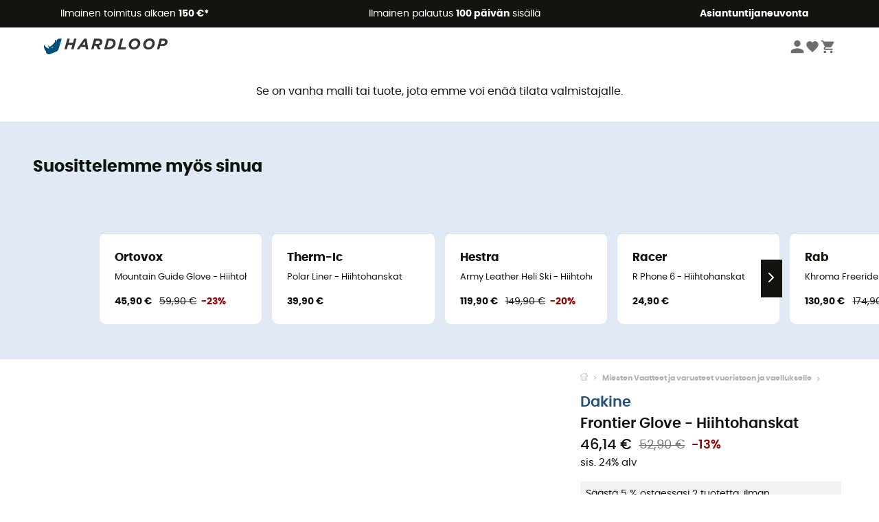

--- FILE ---
content_type: text/html; charset=utf-8
request_url: https://www.hardloop.fi/tuotteen/7244-dakine-frontier-glove-hiihtohanskat
body_size: 66251
content:
<!DOCTYPE html><html lang="fi"><head><meta charSet="utf-8"/><meta name="viewport" content="width=device-width"/><link rel="stylesheet" href="https://cdn.jsdelivr.net/npm/@alma/widgets@3.x.x/dist/widgets.min.css"/><title>Dakine Frontier Glove - Hiihtohanskat</title><link id="linkCanonical" rel="canonical" href="https://www.hardloop.fi/tuotteen/7244-dakine-frontier-glove-hiihtohanskat"/><meta name="description" lang="fi" content="Dakine Frontier Glove - Hiihtohanskat - Lähetyskuluitta alk. € 50 - 250 + Outdoor Merkit - Asiantuntevaa palvelua - Osta nyt verkosta!"/><meta name="title" lang="fi" content="Dakine Frontier Glove - Hiihtohanskat"/><meta property="og:type" content="website"/><meta property="og:url" content="https://www.hardloop.fi/tuotteen/7244-dakine-frontier-glove-hiihtohanskat"/><meta property="og:image" content="https://images.hardloop.fr/29613-large_default/dakine-frontier-glove-hiihtohanskat.jpg"/><meta property="og:title" content="Dakine Frontier Glove - Hiihtohanskat"/><meta property="og:description" content="Dakine Frontier Glove - Hiihtohanskat - Lähetyskuluitta alk. € 50 - 250 + Outdoor Merkit - Asiantuntevaa palvelua - Osta nyt verkosta!"/><meta name="twitter:card" content="product"/><meta name="twitter:site" content="@Hardloop"/><meta name="twitter:creator" content="@Hardloop"/><meta name="twitter:title" content="Dakine Frontier Glove - Hiihtohanskat"/><meta name="twitter:description" content="Dakine Frontier Glove - Hiihtohanskat - Lähetyskuluitta alk. € 50 - 250 + Outdoor Merkit - Asiantuntevaa palvelua - Osta nyt verkosta!"/><meta name="twitter:image" content="https://images.hardloop.fr/29613-large_default/dakine-frontier-glove-hiihtohanskat.jpg"/><meta name="twitter:data1" content="Black"/><meta name="twitter:label1" content="Väri"/><meta name="twitter:data2" content="46,14 €"/><meta name="twitter:label2" content="Summa"/><meta name="robots" id="robotsIndexFollow" content="index, follow"/><link rel="alternate" hrefLang="fr-fr" href="https://www.hardloop.fr/produit/7244-dakine-frontier-glove-gants-ski"/><link rel="alternate" hrefLang="en-gb" href="https://www.hardloop.co.uk/product/7244-dakine-frontier-glove-gloves"/><link rel="alternate" hrefLang="de-de" href="https://www.hardloop.de/artikel/7244-dakine-frontier-glove-skihandschuhe"/><link rel="alternate" hrefLang="es" href="https://www.hardloop.es/producto/7244-dakine-frontier-glove-guantes"/><link rel="alternate" hrefLang="it-it" href="https://www.hardloop.it/prodotto/7244-dakine-frontier-glove-guanti-da-sci"/><link rel="alternate" hrefLang="de-ch" href="https://www.hardloop.ch/artikel/7244-dakine-frontier-glove-skihandschuhe"/><link rel="alternate" hrefLang="fr-ch" href="https://fr.hardloop.ch/produit/7244-dakine-frontier-glove-gants-ski"/><link rel="alternate" hrefLang="it-ch" href="https://it.hardloop.ch/prodotto/7244-dakine-frontier-glove-guanti-da-sci"/><link rel="alternate" hrefLang="en-de" href="https://en.hardloop.de/product/7244-dakine-frontier-glove-gloves"/><link rel="alternate" hrefLang="en-ch" href="https://en.hardloop.ch/product/7244-dakine-frontier-glove-gloves"/><link rel="alternate" hrefLang="nl-nl" href="https://nl.hardloop.com/product/7244-dakine-frontier-glove-skihandschoenen"/><link rel="alternate" hrefLang="da" href="https://www.hardloop.dk/produkt/7244-dakine-frontier-glove-skihandsker"/><link rel="alternate" hrefLang="sv" href="https://www.hardloop.se/produkt/7244-dakine-frontier-glove-skidhandskar"/><link rel="alternate" hrefLang="fi" href="https://www.hardloop.fi/tuotteen/7244-dakine-frontier-glove-hiihtohanskat"/><link rel="alternate" hrefLang="de-at" href="https://www.hardloop.at/artikel/7244-dakine-frontier-glove-skihandschuhe"/><link rel="alternate" hrefLang="cs" href="https://www.hardloop.cz/produkt/7244-dakine-frontier-glove-lyzarske-rukavice"/><link rel="alternate" hrefLang="pl" href="https://www.hardloop.pl/oferta/7244-dakine-frontier-glove-rekawice-narciarskie"/><meta name="next-head-count" content="40"/><meta property="fb:app_id" content="1553710858204972"/><meta name="google-signin-client_id" content="998540704-r4br47s553dst4cj60b01sm5j8q9nmd5.apps.googleusercontent.com"/><meta name="p:domain_verify" content="9d2f6b46402a1c940039349ce4746c46"/><link rel="manifest" href="/manifest.json"/><link href="https://fonts.googleapis.com" rel="preconnect"/><link href="https://apis.google.com" rel="preconnect"/><link href="https://www.google.com" rel="dns-prefetch"/><link type="image/png" rel="shortcut icon" sizes="32x32" href="https://img.hardloop.com/image/upload/w_32,f_auto,q_auto/v1626081886/front-media/favicon/favicon-32x32.png"/><link type="image/png" rel="shortcut icon" sizes="16x16" href="https://img.hardloop.com/image/upload/w_16,f_auto,q_auto/v1626081886/front-media/favicon/favicon-16x16.png"/><link rel="apple-touch-icon" sizes="32x32" href="https://img.hardloop.com/image/upload/w_32,f_auto,q_auto/v1626081886/front-media/favicon/favicon-32x32.png"/><meta name="theme-color" content="#0D426C"/><link rel="preload" href="/_next/static/css/54970546ff96ec8c.css" as="style"/><link rel="stylesheet" href="/_next/static/css/54970546ff96ec8c.css" data-n-g=""/><link rel="preload" href="/_next/static/css/ef46db3751d8e999.css" as="style"/><link rel="stylesheet" href="/_next/static/css/ef46db3751d8e999.css" data-n-p=""/><link rel="preload" href="/_next/static/css/57a873859487b9e3.css" as="style"/><link rel="stylesheet" href="/_next/static/css/57a873859487b9e3.css" data-n-p=""/><noscript data-n-css=""></noscript><script defer="" nomodule="" src="/_next/static/chunks/polyfills-c67a75d1b6f99dc8.js"></script><script src="/_next/static/chunks/webpack-ef26610ad86009c0.js" defer=""></script><script src="/_next/static/chunks/framework-efd9b06bc990f6e4.js" defer=""></script><script src="/_next/static/chunks/main-c86401902c0b27b1.js" defer=""></script><script src="/_next/static/chunks/pages/_app-1ddcbf7ffd6fc869.js" defer=""></script><script src="/_next/static/chunks/fec483df-8e73b009e2f3e42a.js" defer=""></script><script src="/_next/static/chunks/3154-3aee87b42019cd62.js" defer=""></script><script src="/_next/static/chunks/4669-844f34c59f689e4a.js" defer=""></script><script src="/_next/static/chunks/8045-def3c17bc30180c8.js" defer=""></script><script src="/_next/static/chunks/pages/tuotteen/%5Bslug%5D-d01e5c29fd730aeb.js" defer=""></script><script src="/_next/static/c8f3c25083006551609f076d705dbde312427a95/_buildManifest.js" defer=""></script><script src="/_next/static/c8f3c25083006551609f076d705dbde312427a95/_ssgManifest.js" defer=""></script><style id="jss-server-side"></style></head><body><a class="skip-link" href="#app" aria-label="skip-link"></a><div id="form"></div><div id="__next"><div style="opacity:0;transition:opacity 200ms linear" pointer-events="none"><div style="background:white;height:2px;left:0;margin-left:-100%;position:fixed;top:0;transition:margin-left 200ms linear;width:100%;z-index:1031"></div></div><header class="header_header__3RG80"><div class="infoBar_infoBar__WNpzH "><div class="infoBar_promise__pKjvr infoBar_left__yDdK4"><span title="Ilmainen toimitus alkaen **150 €***"><span>Ilmainen toimitus alkaen <strong>150 €*</strong></span></span></div><div class="infoBar_promise__pKjvr infoBar_center__FSpKg"><span title="Ilmainen palautus **100 päivän** sisällä"><span>Ilmainen palautus <strong>100 päivän</strong> sisällä</span></span></div><div class="infoBar_promise__pKjvr infoBar_right__J6J6s"><span title=" **Asiantuntijaneuvonta**"><span> <strong>Asiantuntijaneuvonta</strong></span></span><div class="infoBar_dropdown__86PxS" style="display:none"><div class="infoBar_link__aF9k1"><div><svg viewBox="0 0 20 20" width="25"><path d="M18.21,6v0h0a.4.4,0,0,0-.12-.16l0,0a.42.42,0,0,0-.19-.06H7.05a.43.43,0,0,0-.2.06l0,0a.28.28,0,0,0-.12.16h0V6a.43.43,0,0,0,0,.11V13A1.36,1.36,0,0,0,8,14.31h8.84A1.36,1.36,0,0,0,18.23,13V6.07A.43.43,0,0,0,18.21,6Zm-1.39.48-4,3.33a.62.62,0,0,1-.7,0l-4-3.34Zm.05,7.12H8A.61.61,0,0,1,7.42,13V6.87l4.23,3.51a1.37,1.37,0,0,0,.79.25,1.42,1.42,0,0,0,.83-.27l4.21-3.49V13A.61.61,0,0,1,16.87,13.56Z"></path><path d="M5.49,7.53H.91a.37.37,0,0,0-.37.37.38.38,0,0,0,.37.38H5.49a.38.38,0,0,0,.37-.38A.37.37,0,0,0,5.49,7.53Z"></path><path d="M5.49,9.28H2.66a.38.38,0,0,0-.37.38.37.37,0,0,0,.37.37H5.49a.37.37,0,0,0,.37-.37A.38.38,0,0,0,5.49,9.28Z"></path><path d="M5.49,11H4.07a.38.38,0,0,0-.37.38.37.37,0,0,0,.37.37H5.49a.37.37,0,0,0,.37-.37A.38.38,0,0,0,5.49,11Z"></path></svg></div><a href="https://faq.hardloop.com/hc/fi/requests/new">Ota yhteyttä</a></div><div class="infoBar_link__aF9k1"><div><svg viewBox="0 0 20 20" width="25"><path d="M10,12.87a.38.38,0,0,1-.38-.38,2.7,2.7,0,0,1,1.51-2.73,1.7,1.7,0,0,0,1-1.8A2,2,0,0,0,10,6.17a2.15,2.15,0,0,0-2.2,2,.38.38,0,1,1-.75,0,2.89,2.89,0,0,1,3-2.79A2.79,2.79,0,0,1,12.93,8a2.45,2.45,0,0,1-1.41,2.45,2,2,0,0,0-1.15,2.08A.38.38,0,0,1,10,12.87Z"></path><circle cx="9.99" cy="14" r="0.6"></circle><path d="M10,19.05a9.05,9.05,0,1,1,9.05-9A9.06,9.06,0,0,1,10,19.05ZM10,1.7A8.3,8.3,0,1,0,18.3,10,8.31,8.31,0,0,0,10,1.7Z"></path></svg></div><a href="https://faq.hardloop.com/hc/fi">Usein kysytyt kysymykset (UKK)</a></div></div></div></div><div class="menuTop_menuTop__UJSWg   "><a href="https://www.hardloop.fi/"><img src="https://img.hardloop.com/image/upload/v1696315049/Strapi/logo_fond_transparent_sans_debord_1_094eb0a716.svg" alt="Hardloop logo" width="180" height="24" class="menuTop_logo__bgvKo"/></a><div class="menuTop_account__qcCVi"><div class="user_user__ZvVk2"><div class="user_userNotConnected__Jrt_j"><svg viewBox="0 0 25 25" width="22" aria-hidden="true"><path d="M12.5,12.5A5.33,5.33,0,1,0,7.17,7.17,5.33,5.33,0,0,0,12.5,12.5Zm0,2.66C8.94,15.16,1.85,17,1.85,20.49v2.66h21.3V20.49C23.15,17,16.06,15.16,12.5,15.16Z"></path></svg><span>Kirjaudu sisään</span></div><nav class="user_navNotConnected__RyZSF "><div>Pääsy</div><button>Kirjaudu sisään</button><button>Salasana unohtunut</button></nav></div><span class="menuTop_accountIcons__2y9w3" title="Toivelistasi"><svg viewBox="0 0 25 25" width="22" aria-hidden="true"><path d="M12.5,21.6l-1.44-1.31C6,15.66,2.58,12.6,2.58,8.85A5.4,5.4,0,0,1,8,3.4,5.94,5.94,0,0,1,12.5,5.47,5.94,5.94,0,0,1,17,3.4a5.4,5.4,0,0,1,5.46,5.45c0,3.75-3.37,6.81-8.48,11.45Z"></path></svg></span><span class="menuTop_accountIcons__2y9w3 " title="Ostoskorini"><svg viewBox="0 0 25 25" width="22" aria-hidden="true"><path d="M8.24,18.89A2.13,2.13,0,1,0,10.37,21,2.13,2.13,0,0,0,8.24,18.89Zm-6.39-17V4H4l3.83,8.08L6.38,14.67a2,2,0,0,0-.27,1,2.14,2.14,0,0,0,2.13,2.13H21V15.7H8.69a.27.27,0,0,1-.27-.27l0-.13,1-1.73h7.94a2.11,2.11,0,0,0,1.86-1.1L23,5.55A1,1,0,0,0,23.15,5,1.07,1.07,0,0,0,22.09,4H6.33l-1-2.13Zm17,17A2.13,2.13,0,1,0,21,21,2.13,2.13,0,0,0,18.89,18.89Z"></path></svg></span></div><div id="doof-results" class="doofinderResults_doofinderResults__xH8iF "><div class=""></div></div></div><div class="menuBottomMobile_level2Mobile__Y9DpG "><button type="button" class="menuBottomMobile_burger__Lzmmi" aria-label="Menu"><svg viewBox="0 0 28 28" width="25" aria-hidden="true"><path d="M3.5,21h21v-2.3h-21V21z M3.5,15.2h21v-2.3h-21V15.2z M3.5,7v2.3h21V7H3.5z"></path></svg></button><div class="menuDrawer_mobileNavDrawer__KrQWY "><div class="menuDrawer_navHeader__3SMIV"><div class="menuDrawer_dumyBack__9nP_2"></div><div></div><button type="button" aria-label="Sulje valikko"><svg viewBox="0 0 20 20" width="20" aria-hidden="true"><path d="M11.41,10,15.5,5.91A1,1,0,0,0,14.09,4.5L10,8.59,5.91,4.5A1,1,0,0,0,4.5,5.91L8.59,10,4.5,14.09a1,1,0,0,0,0,1.41,1,1,0,0,0,.71.29,1,1,0,0,0,.7-.29L10,11.41l4.09,4.09a1,1,0,0,0,.7.29,1,1,0,0,0,.71-.29,1,1,0,0,0,0-1.41Z"></path></svg></button></div><nav><button class="menuBottomMobile_subMenuBtn__xzEwd"><span>Vaatteet<img alt="" width="20" aria-hidden="true"/></span><svg viewBox="0 0 20 20" width="20" aria-hidden="true" aria-label=""><path d="M7.66,16.8l6.09-6.09a1,1,0,0,0,0-1.42L7.66,3.2a1,1,0,0,0-1.41,0,1,1,0,0,0,0,1.41L11.63,10,6.25,15.39a1,1,0,0,0,0,1.41A1,1,0,0,0,7.66,16.8Z"></path></svg></button><button class="menuBottomMobile_subMenuBtn__xzEwd"><span>Kengät<img alt="" width="20" aria-hidden="true"/></span><svg viewBox="0 0 20 20" width="20" aria-hidden="true" aria-label=""><path d="M7.66,16.8l6.09-6.09a1,1,0,0,0,0-1.42L7.66,3.2a1,1,0,0,0-1.41,0,1,1,0,0,0,0,1.41L11.63,10,6.25,15.39a1,1,0,0,0,0,1.41A1,1,0,0,0,7.66,16.8Z"></path></svg></button><button class="menuBottomMobile_subMenuBtn__xzEwd"><span>Vaellus<img alt="" width="20" aria-hidden="true"/></span><svg viewBox="0 0 20 20" width="20" aria-hidden="true" aria-label=""><path d="M7.66,16.8l6.09-6.09a1,1,0,0,0,0-1.42L7.66,3.2a1,1,0,0,0-1.41,0,1,1,0,0,0,0,1.41L11.63,10,6.25,15.39a1,1,0,0,0,0,1.41A1,1,0,0,0,7.66,16.8Z"></path></svg></button><button class="menuBottomMobile_subMenuBtn__xzEwd"><span>Polku juosku<img alt="" width="20" aria-hidden="true"/></span><svg viewBox="0 0 20 20" width="20" aria-hidden="true" aria-label=""><path d="M7.66,16.8l6.09-6.09a1,1,0,0,0,0-1.42L7.66,3.2a1,1,0,0,0-1.41,0,1,1,0,0,0,0,1.41L11.63,10,6.25,15.39a1,1,0,0,0,0,1.41A1,1,0,0,0,7.66,16.8Z"></path></svg></button><button class="menuBottomMobile_subMenuBtn__xzEwd"><span>Kiipeilyvarusteet<img alt="" width="20" aria-hidden="true"/></span><svg viewBox="0 0 20 20" width="20" aria-hidden="true" aria-label=""><path d="M7.66,16.8l6.09-6.09a1,1,0,0,0,0-1.42L7.66,3.2a1,1,0,0,0-1.41,0,1,1,0,0,0,0,1.41L11.63,10,6.25,15.39a1,1,0,0,0,0,1.41A1,1,0,0,0,7.66,16.8Z"></path></svg></button><button class="menuBottomMobile_subMenuBtn__xzEwd"><span>Talviurheiluun<img alt="" width="20" aria-hidden="true"/></span><svg viewBox="0 0 20 20" width="20" aria-hidden="true" aria-label=""><path d="M7.66,16.8l6.09-6.09a1,1,0,0,0,0-1.42L7.66,3.2a1,1,0,0,0-1.41,0,1,1,0,0,0,0,1.41L11.63,10,6.25,15.39a1,1,0,0,0,0,1.41A1,1,0,0,0,7.66,16.8Z"></path></svg></button><button class="menuBottomMobile_subMenuBtn__xzEwd"><span>Pyörät<img alt="" width="20" aria-hidden="true"/></span><svg viewBox="0 0 20 20" width="20" aria-hidden="true" aria-label=""><path d="M7.66,16.8l6.09-6.09a1,1,0,0,0,0-1.42L7.66,3.2a1,1,0,0,0-1.41,0,1,1,0,0,0,0,1.41L11.63,10,6.25,15.39a1,1,0,0,0,0,1.41A1,1,0,0,0,7.66,16.8Z"></path></svg></button><button class="menuBottomMobile_subMenuBtn__xzEwd"><span>Outdoor Aktiviteetit<img alt="" width="20" aria-hidden="true"/></span><svg viewBox="0 0 20 20" width="20" aria-hidden="true" aria-label=""><path d="M7.66,16.8l6.09-6.09a1,1,0,0,0,0-1.42L7.66,3.2a1,1,0,0,0-1.41,0,1,1,0,0,0,0,1.41L11.63,10,6.25,15.39a1,1,0,0,0,0,1.41A1,1,0,0,0,7.66,16.8Z"></path></svg></button><button class="menuBottomMobile_subMenuBtn__xzEwd" style="color:#529c21"><span>Second Hand<img alt="" src="https://img.hardloop.com/image/upload/v1679329434/Strapi/https_img_hardloop_com_image_upload_v1625236629_hardgreen_gxwwto_6e1e745e41_6898198744.svg" width="20" aria-hidden="true"/></span><svg viewBox="0 0 20 20" width="20" aria-hidden="true" aria-label=""><path d="M7.66,16.8l6.09-6.09a1,1,0,0,0,0-1.42L7.66,3.2a1,1,0,0,0-1.41,0,1,1,0,0,0,0,1.41L11.63,10,6.25,15.39a1,1,0,0,0,0,1.41A1,1,0,0,0,7.66,16.8Z"></path></svg></button><button class="menuBottomMobile_subMenuBtn__xzEwd"><span>Merkit<img alt="" width="20" aria-hidden="true"/></span><svg viewBox="0 0 20 20" width="20" aria-hidden="true" aria-label=""><path d="M7.66,16.8l6.09-6.09a1,1,0,0,0,0-1.42L7.66,3.2a1,1,0,0,0-1.41,0,1,1,0,0,0,0,1.41L11.63,10,6.25,15.39a1,1,0,0,0,0,1.41A1,1,0,0,0,7.66,16.8Z"></path></svg></button><button class="menuBottomMobile_subMenuBtn__xzEwd" style="color:#9a0404"><span>Ale<img alt="" width="20" aria-hidden="true"/></span><svg viewBox="0 0 20 20" width="20" aria-hidden="true" aria-label=""><path d="M7.66,16.8l6.09-6.09a1,1,0,0,0,0-1.42L7.66,3.2a1,1,0,0,0-1.41,0,1,1,0,0,0,0,1.41L11.63,10,6.25,15.39a1,1,0,0,0,0,1.41A1,1,0,0,0,7.66,16.8Z"></path></svg></button><button class="menuBottomMobile_subMenuBtn__xzEwd"><span> Asiantuntijaneuvonta</span><svg viewBox="0 0 20 20" width="20" aria-hidden="true" aria-label=""><path d="M7.66,16.8l6.09-6.09a1,1,0,0,0,0-1.42L7.66,3.2a1,1,0,0,0-1.41,0,1,1,0,0,0,0,1.41L11.63,10,6.25,15.39a1,1,0,0,0,0,1.41A1,1,0,0,0,7.66,16.8Z"></path></svg></button></nav></div><div class="menuDrawer_mobileNavDrawer__KrQWY "><div class="menuDrawer_navHeader__3SMIV"><button type="button" aria-label="Takaisin edelliselle tasolle"><svg viewBox="0 0 20 20" width="20" aria-hidden="true" aria-label=""><path d="M7.62,3.28l-6,6a1.06,1.06,0,0,0-.22.33,1,1,0,0,0,0,.76,1.06,1.06,0,0,0,.22.33l6,6A1,1,0,0,0,9,15.31L4.73,11h13a1,1,0,0,0,0-2H4.73L9,4.69A1,1,0,0,0,7.62,3.28Z"></path></svg></button><div></div><button type="button" aria-label="Sulje valikko"><svg viewBox="0 0 20 20" width="20" aria-hidden="true"><path d="M11.41,10,15.5,5.91A1,1,0,0,0,14.09,4.5L10,8.59,5.91,4.5A1,1,0,0,0,4.5,5.91L8.59,10,4.5,14.09a1,1,0,0,0,0,1.41,1,1,0,0,0,.71.29,1,1,0,0,0,.7-.29L10,11.41l4.09,4.09a1,1,0,0,0,.7.29,1,1,0,0,0,.71-.29,1,1,0,0,0,0-1.41Z"></path></svg></button></div><nav></nav></div><div class="menuDrawer_mobileNavDrawer__KrQWY "><div class="menuDrawer_navHeader__3SMIV"><button type="button" aria-label="Takaisin edelliselle tasolle"><svg viewBox="0 0 20 20" width="20" aria-hidden="true" aria-label=""><path d="M7.62,3.28l-6,6a1.06,1.06,0,0,0-.22.33,1,1,0,0,0,0,.76,1.06,1.06,0,0,0,.22.33l6,6A1,1,0,0,0,9,15.31L4.73,11h13a1,1,0,0,0,0-2H4.73L9,4.69A1,1,0,0,0,7.62,3.28Z"></path></svg></button><div></div><button type="button" aria-label="Sulje valikko"><svg viewBox="0 0 20 20" width="20" aria-hidden="true"><path d="M11.41,10,15.5,5.91A1,1,0,0,0,14.09,4.5L10,8.59,5.91,4.5A1,1,0,0,0,4.5,5.91L8.59,10,4.5,14.09a1,1,0,0,0,0,1.41,1,1,0,0,0,.71.29,1,1,0,0,0,.7-.29L10,11.41l4.09,4.09a1,1,0,0,0,.7.29,1,1,0,0,0,.71-.29,1,1,0,0,0,0-1.41Z"></path></svg></button></div><nav></nav></div><div class="menuBottomMobile_backgroundMobile__vNo1b "></div></div></header><div class="header_background__SDaDS "></div><div class="layout_mainContainer__usyQU" style="--padding:undefinedpx"><div class="layout_offers__xhlup"><div><p><a href="https://www.hardloop.fi/tuotteet/6262-5-prosenttia-2-tuotetta-osto">Talviale ❄️ -5 % EXTRA kahdesta tuotteesta alkaen koodilla Snow5!</a></p></div></div><div><div class="productShow_noProductContainer__8OtAC"><div><span>Tämä tuote ei ole enää saatavilla</span><p>Se on vanha malli tai tuote, jota emme voi enää tilata valmistajalle.</p></div><section class="slider_sliderContainer__Vy9s2  " style="background-color:#E1E9F5"><div class="slider_homeTitle__ghMkh"><h2>Suosittelemme myös sinua</h2><div class="slider_homeSubtitle__krChG"> </div></div><div class="slider_itemsOuter__Bp4TP"><div class="slider_itemsMiddle__yVtNN"><div class="slider_itemsInner__PxrcC" style="transform:translateX(0%)"><a class="productCard_itemCard__Jdruu " title="Ortovox - Mountain Guide Glove - Hiihtohanskat" href="https://www.hardloop.fi/tuotteen/37941-ortovox-mountain-guide-glove-hiihtohanskat"><div class="productCard_photoContainer__3R1SN"><div class="lazyload-wrapper "><div class="lazyload-placeholder"></div></div><span class="productCard_eco__RVpXG">Ekologisesti suunniteltu</span></div><div class="productCard_content__ppVXr"><span class="productCard_brand__7C1uP">Ortovox</span><div class="productCard_name__7uHde"><span>Mountain Guide Glove - Hiihtohanskat<!-- --> </span></div><div class="productCard_priceReduction__TIkgX"><span class="productCard_newPrice__oV6mH">45,90 €</span><div><span class="productCard_oldPrice__1wNHl">59,90 €</span><span class="productCard_reduction__rmk2K">-23%</span></div></div></div></a><a class="productCard_itemCard__Jdruu " title="Therm-Ic - Polar Liner - Hiihtohanskat" href="https://www.hardloop.fi/tuotteen/93335-therm-ic-polar-liner-hiihtohanskat"><div class="productCard_photoContainer__3R1SN"><div class="lazyload-wrapper "><div class="lazyload-placeholder"></div></div></div><div class="productCard_content__ppVXr"><span class="productCard_brand__7C1uP">Therm-Ic</span><div class="productCard_name__7uHde"><span>Polar Liner - Hiihtohanskat<!-- --> </span></div><div class="productCard_priceReduction__TIkgX"><span class="productCard_price__2T4WA">39,90 €</span></div></div></a><a class="productCard_itemCard__Jdruu " title="Hestra - Army Leather Heli Ski - Hiihtohanskat" href="https://www.hardloop.fi/tuotteen/28388-hestra-army-leather-heli-ski-hiihtohanskat"><div class="productCard_photoContainer__3R1SN"><div class="lazyload-wrapper "><div class="lazyload-placeholder"></div></div></div><div class="productCard_content__ppVXr"><span class="productCard_brand__7C1uP">Hestra</span><div class="productCard_name__7uHde"><span>Army Leather Heli Ski - Hiihtohanskat<!-- --> </span></div><div class="productCard_priceReduction__TIkgX"><span class="productCard_newPrice__oV6mH">119,90 €</span><div><span class="productCard_oldPrice__1wNHl">149,90 €</span><span class="productCard_reduction__rmk2K">-20%</span></div></div></div></a><a class="productCard_itemCard__Jdruu " title="Racer - R Phone 6 - Hiihtohanskat" href="https://www.hardloop.fi/tuotteen/93673-racer-r-phone-6-hiihtohanskat"><div class="productCard_photoContainer__3R1SN"><div class="lazyload-wrapper "><div class="lazyload-placeholder"></div></div></div><div class="productCard_content__ppVXr"><span class="productCard_brand__7C1uP">Racer</span><div class="productCard_name__7uHde"><span>R Phone 6 - Hiihtohanskat<!-- --> </span></div><div class="productCard_priceReduction__TIkgX"><span class="productCard_price__2T4WA">24,90 €</span></div></div></a><a class="productCard_itemCard__Jdruu " title="Rab - Khroma Freeride GTX Gloves - Hiihtohanskat - Miehet" href="https://www.hardloop.fi/tuotteen/46037-rab-khroma-freeride-gtx-gloves-hiihtohanskat-miehet"><div class="productCard_photoContainer__3R1SN"><div class="lazyload-wrapper "><div class="lazyload-placeholder"></div></div><span class="productCard_eco__RVpXG">Ekologisesti suunniteltu</span></div><div class="productCard_content__ppVXr"><span class="productCard_brand__7C1uP">Rab</span><div class="productCard_name__7uHde"><span>Khroma Freeride GTX Gloves - Hiihtohanskat - Miehet<!-- --> </span></div><div class="productCard_priceReduction__TIkgX"><span class="productCard_newPrice__oV6mH">130,90 €</span><div><span class="productCard_oldPrice__1wNHl">174,90 €</span><span class="productCard_reduction__rmk2K">-25%</span></div></div></div></a><a class="productCard_itemCard__Jdruu " title="Auclair - Back Country 2.0 - Hiihtohanskat - Miehet" href="https://www.hardloop.fi/tuotteen/102853-auclair-back-country-20-hiihtohanskat-miehet"><div class="productCard_photoContainer__3R1SN"><div class="lazyload-wrapper "><div class="lazyload-placeholder"></div></div></div><div class="productCard_content__ppVXr"><span class="productCard_brand__7C1uP">Auclair</span><div class="productCard_name__7uHde"><span>Back Country 2.0 - Hiihtohanskat - Miehet<!-- --> </span></div><div class="productCard_priceReduction__TIkgX"><span class="productCard_price__2T4WA">99,90 €</span></div></div></a><a class="productCard_itemCard__Jdruu " title="Reusch - Pro Rc - Hiihtohanskat - Miehet" href="https://www.hardloop.fi/tuotteen/56012-reusch-pro-rc-hiihtohanskat-miehet"><div class="productCard_photoContainer__3R1SN"><div class="lazyload-wrapper "><div class="lazyload-placeholder"></div></div></div><div class="productCard_content__ppVXr"><span class="productCard_brand__7C1uP">Reusch</span><div class="productCard_name__7uHde"><span>Pro Rc - Hiihtohanskat - Miehet<!-- --> </span></div><div class="productCard_priceReduction__TIkgX"><span class="productCard_newPrice__oV6mH">112,00 €</span><div><span class="productCard_oldPrice__1wNHl">149,90 €</span><span class="productCard_reduction__rmk2K">-25%</span></div></div></div></a><a class="productCard_itemCard__Jdruu " title="Black Diamond - Glissade Gloves - Hiihtohanskat - Miehet" href="https://www.hardloop.fi/tuotteen/70161-black-diamond-glissade-gloves-hiihtohanskat-miehet"><div class="productCard_photoContainer__3R1SN"><div class="lazyload-wrapper "><div class="lazyload-placeholder"></div></div></div><div class="productCard_content__ppVXr"><span class="productCard_brand__7C1uP">Black Diamond</span><div class="productCard_name__7uHde"><span>Glissade Gloves - Hiihtohanskat - Miehet<!-- --> </span></div><div class="productCard_priceReduction__TIkgX"><span class="productCard_price__2T4WA">79,90 €</span></div></div></a><a class="productCard_itemCard__Jdruu " title="Leki - Hevon Prime 3D - Hiihtohanskat" href="https://www.hardloop.fi/tuotteen/73359-leki-hevon-prime-3d-hiihtohanskat"><div class="productCard_photoContainer__3R1SN"><div class="lazyload-wrapper "><div class="lazyload-placeholder"></div></div></div><div class="productCard_content__ppVXr"><span class="productCard_brand__7C1uP">Leki</span><div class="productCard_name__7uHde"><span>Hevon Prime 3D - Hiihtohanskat<!-- --> </span></div><div class="productCard_priceReduction__TIkgX"><span class="productCard_newPrice__oV6mH">94,90 €</span><div><span class="productCard_oldPrice__1wNHl">149,90 €</span><span class="productCard_reduction__rmk2K">-36%</span></div></div></div></a><a class="productCard_itemCard__Jdruu " title="Millet - Leather Sherpa Glove - Hiihtohanskat - Miehet" href="https://www.hardloop.fi/tuotteen/75884-millet-leather-sherpa-glove-hiihtohanskat-miehet"><div class="productCard_photoContainer__3R1SN"><div class="lazyload-wrapper "><div class="lazyload-placeholder"></div></div></div><div class="productCard_content__ppVXr"><span class="productCard_brand__7C1uP">Millet</span><div class="productCard_name__7uHde"><span>Leather Sherpa Glove - Hiihtohanskat - Miehet<!-- --> </span></div><div class="productCard_priceReduction__TIkgX"><span class="productCard_newPrice__oV6mH">96,90 €</span><div><span class="productCard_oldPrice__1wNHl">129,90 €</span><span class="productCard_reduction__rmk2K">-25%</span></div></div></div></a><a class="productCard_itemCard__Jdruu " title="Lenz - Heat Glove 9.0 Finger Cap - Hiihtohanskat - Miehet" href="https://www.hardloop.fi/tuotteen/74513-lenz-heat-glove-90-finger-cap-hiihtohanskat-miehet"><div class="productCard_photoContainer__3R1SN"><div class="lazyload-wrapper "><div class="lazyload-placeholder"></div></div></div><div class="productCard_content__ppVXr"><span class="productCard_brand__7C1uP">Lenz</span><div class="productCard_name__7uHde"><span>Heat Glove 9.0 Finger Cap - Hiihtohanskat - Miehet<!-- --> </span></div><div class="productCard_priceReduction__TIkgX"><span class="productCard_newPrice__oV6mH">171,50 €</span><div><span class="productCard_oldPrice__1wNHl">199,90 €</span><span class="productCard_reduction__rmk2K">-14%</span></div></div></div></a><a class="productCard_itemCard__Jdruu " title="Level - Ranger - Hiihtohanskat" href="https://www.hardloop.fi/tuotteen/94630-level-ranger-hiihtohanskat"><div class="productCard_photoContainer__3R1SN"><div class="lazyload-wrapper "><div class="lazyload-placeholder"></div></div></div><div class="productCard_content__ppVXr"><span class="productCard_brand__7C1uP">Level</span><div class="productCard_name__7uHde"><span>Ranger - Hiihtohanskat<!-- --> </span></div><div class="productCard_priceReduction__TIkgX"><span class="productCard_price__2T4WA">129,90 €</span></div></div></a><a class="productCard_itemCard__Jdruu " title="Dakine - Wristguard Glove - Hiihtohanskat - Miehet" href="https://www.hardloop.fi/tuotteen/68889-dakine-wristguard-glove-hiihtohanskat-miehet"><div class="productCard_photoContainer__3R1SN"><div class="lazyload-wrapper "><div class="lazyload-placeholder"></div></div><span class="productCard_eco__RVpXG">Ekologisesti suunniteltu</span></div><div class="productCard_content__ppVXr"><span class="productCard_brand__7C1uP">Dakine</span><div class="productCard_name__7uHde"><span>Wristguard Glove - Hiihtohanskat - Miehet<!-- --> </span></div><div class="productCard_priceReduction__TIkgX"><span class="productCard_newPrice__oV6mH">63,00 €</span><div><span class="productCard_oldPrice__1wNHl">84,90 €</span><span class="productCard_reduction__rmk2K">-25%</span></div></div></div></a><a class="productCard_itemCard__Jdruu " title="Ziener - Gazal Touch - Hiihtohanskat" href="https://www.hardloop.fi/tuotteen/28707-ziener-gazal-touch-hiihtohanskat"><div class="productCard_photoContainer__3R1SN"><div class="lazyload-wrapper "><div class="lazyload-placeholder"></div></div></div><div class="productCard_content__ppVXr"><span class="productCard_brand__7C1uP">Ziener</span><div class="productCard_name__7uHde"><span>Gazal Touch - Hiihtohanskat<!-- --> </span></div><div class="productCard_priceReduction__TIkgX"><span class="productCard_newPrice__oV6mH">41,90 €</span><div><span class="productCard_oldPrice__1wNHl">59,90 €</span><span class="productCard_reduction__rmk2K">-30%</span></div></div></div></a><a class="productCard_itemCard__Jdruu " title="Outdoor Research - Super Couloir SensGloves - Hiihtohanskat - Miehet" href="https://www.hardloop.fi/tuotteen/26515-outdoor-research-super-couloir-sensgloves-hiihtohanskat-miehet"><div class="productCard_photoContainer__3R1SN"><div class="lazyload-wrapper "><div class="lazyload-placeholder"></div></div></div><div class="productCard_content__ppVXr"><span class="productCard_brand__7C1uP">Outdoor Research</span><div class="productCard_name__7uHde"><span>Super Couloir SensGloves - Hiihtohanskat - Miehet<!-- --> </span></div><div class="productCard_priceReduction__TIkgX"><span class="productCard_newPrice__oV6mH">105,90 €</span><div><span class="productCard_oldPrice__1wNHl">179,90 €</span><span class="productCard_reduction__rmk2K">-41%</span></div></div></div></a></div><div class="slider_itemsNav__iNoC1"><button style="display:none"><svg viewBox="0 0 20 20" width="20" aria-hidden="true" aria-label=""><path d="m12.34,3.2l-6.09,6.1c-.39.39-.39,1.02,0,1.41l6.09,6.1c.39.39,1.02.39,1.41,0,.2-.2.29-.45.29-.71s-.1-.51-.29-.71l-5.39-5.39,5.39-5.39c.2-.2.29-.45.29-.71s-.1-.51-.29-.71c-.39-.39-1.02-.39-1.41,0Z"></path></svg></button><button class="slider_right__x61rk" style="display:block"><svg viewBox="0 0 20 20" width="20" aria-hidden="true" aria-label=""><path d="M7.66,16.8l6.09-6.09a1,1,0,0,0,0-1.42L7.66,3.2a1,1,0,0,0-1.41,0,1,1,0,0,0,0,1.41L11.63,10,6.25,15.39a1,1,0,0,0,0,1.41A1,1,0,0,0,7.66,16.8Z"></path></svg></button></div></div></div></section></div><div class="productShow_productTop__K6GXq container1200"><div class="productImages_imagesContainer__qwCTR  "><div><div class="productImages_sliderContainer__xeE_Y"><div class="productImages_thumbnails__CMfJV"><div class="productImages_thumbInner__WfAZ6"></div></div><div class="productImages_imagesOuter__ZnNCn"><div><style>
        #label, #div-label { background-color: #11140f;  }
        
            #div-label:before { border-right-color: #11140f }
            #div-label:after { border-right-color: #11140f }
      </style><div id="div-label" class="productImages_promo__MUZfx"><span id="label">-5% Extra - Talviale </span></div></div><div class="productImages_imagesInner__qtqoT"></div></div></div></div></div><div class="productImages_zoomPopup__qzUsJ "></div><div class="productInfos_infosContainer__WJ2Ou"><ul class="breadcrumbs_breadcrumbs__T6NlD "><li><a href="https://www.hardloop.fi/"><svg viewBox="0 0 20 20" width="12" class="breadcrumbs_home__25tRc"><path d="M19.32,6.49,17.5,5.22V1.49A1.38,1.38,0,0,0,16.12.11H15.3a1.39,1.39,0,0,0-1.39,1.38V2.72L10,0,.68,6.48A1.38,1.38,0,0,0,.06,7.64V9.4H2.5v9.22A1.38,1.38,0,0,0,3.89,20H16.11a1.38,1.38,0,0,0,1.39-1.38V9.4h2.44V7.64A1.38,1.38,0,0,0,19.32,6.49ZM7.72,18.86V11.28A.25.25,0,0,1,8,11H12a.25.25,0,0,1,.24.25v7.58ZM18.81,8.26H16.36V18.62a.25.25,0,0,1-.25.24H13.42V11.28A1.38,1.38,0,0,0,12,9.89H8a1.38,1.38,0,0,0-1.38,1.39v7.58H3.89a.25.25,0,0,1-.25-.24V8.26H1.19V7.64a.26.26,0,0,1,.13-.21l8.68-6L15.05,4.9V1.49a.25.25,0,0,1,.25-.24h.82a.24.24,0,0,1,.24.24V5.82l2.31,1.61h0a.24.24,0,0,1,.12.2Z"></path></svg><svg viewBox="0 0 20 20" width="10"><path d="M7.66,16.8l6.09-6.09a1,1,0,0,0,0-1.42L7.66,3.2a1,1,0,0,0-1.41,0,1,1,0,0,0,0,1.41L11.63,10,6.25,15.39a1,1,0,0,0,0,1.41A1,1,0,0,0,7.66,16.8Z"></path></svg></a></li><li><a title="Miesten Vaatteet ja varusteet vuoristoon ja vaellukselle" href="https://www.hardloop.fi/tuotteet/443-miesten-vaatteet-varusteet-vuoristoon-vaellukselle">Miesten Vaatteet ja varusteet vuoristoon ja vaellukselle</a><svg viewBox="0 0 20 20" width="10"><path d="M7.66,16.8l6.09-6.09a1,1,0,0,0,0-1.42L7.66,3.2a1,1,0,0,0-1.41,0,1,1,0,0,0,0,1.41L11.63,10,6.25,15.39a1,1,0,0,0,0,1.41A1,1,0,0,0,7.66,16.8Z"></path></svg></li><li><a title="Miesten Vaatteet" href="https://www.hardloop.fi/tuotteet/461-miesten-vaatteet">Miesten Vaatteet</a><svg viewBox="0 0 20 20" width="10"><path d="M7.66,16.8l6.09-6.09a1,1,0,0,0,0-1.42L7.66,3.2a1,1,0,0,0-1.41,0,1,1,0,0,0,0,1.41L11.63,10,6.25,15.39a1,1,0,0,0,0,1.41A1,1,0,0,0,7.66,16.8Z"></path></svg></li><li><a title="Miesten Hanskat &amp; Käsineet" href="https://www.hardloop.fi/tuotteet/473-miesten-hanskat-kaesineet">Miesten Hanskat &amp; Käsineet</a><svg viewBox="0 0 20 20" width="10"><path d="M7.66,16.8l6.09-6.09a1,1,0,0,0,0-1.42L7.66,3.2a1,1,0,0,0-1.41,0,1,1,0,0,0,0,1.41L11.63,10,6.25,15.39a1,1,0,0,0,0,1.41A1,1,0,0,0,7.66,16.8Z"></path></svg></li><li><a title="Miesten Hiihtohanskat" href="https://www.hardloop.fi/tuotteet/1346-miesten-hiihtohanskat">Miesten Hiihtohanskat</a></li></ul><h1 class="productInfos_productName__qs2zg"><a class="productInfos_manufacturer__jIf80" href="https://www.hardloop.fi/merkit/1436-dakine">Dakine</a><span>Frontier Glove - Hiihtohanskat</span></h1><a href="#bv-reviews"></a><div class="productInfos_priceContainer__AGvs7"><span class="productInfos_normalPrice__USOo4">46,14 €</span><div><span class="productInfos_oldPrice__FyrOw">52,90 €</span><span class="productInfos_reduction__vgbzJ">-13%</span></div></div><div class="productInfos_priceContainer__AGvs7"><span class="productInfos_includedVat__9UY6n">sis. 24% alv</span></div><div class="productInfos_paypal__F3Eio"></div><div class="productInfos_offerSidebar__hy4oo"><p>Säästä 5 % ostaessasi 2 tuotetta, ilman vähimmäishankintaa, koodilla Snow5. </p><a href="https://faq.hardloop.com/hc/fi/articles/360018946540-Tarjouskoodit-ja-tarjoukset" target="_blank" rel="noreferrer">Lisätietoja</a></div><div class="productInfos_combinationsContainer__gNwXo"><div class="productInfos_colorContainer__g_8T_"><label for="color" class="productInfos_colorTitle__9dw_l">Väri<!-- --> : <span>Black</span></label><ul class="productInfos_colors__ZuItn" id="color"><li class="productInfos_chosenColor__eDjW9"><div class="lazyload-wrapper "><div class="lazyload-placeholder"></div></div></li></ul></div><div class="productInfos_colorContainer__g_8T_"><div class="productInfos_sizeHeader__BVQtf"><label for="size" class="productInfos_colorTitle__9dw_l">Koko<!-- --> :</label><div><a class="sizeChart_sizeChart__Lg9Gq" target="_blank" href="/boutique/content/102-dakine-kokotaulukko" rel="noreferrer">Koko-opas</a></div></div><select class="productInfos_sizeField__oeY1o" id="size"><option value="31875" selected="">S - Loppu</option><option value="31876">M - Loppu</option><option value="31877">L - Loppu</option><option value="31878">XL - Loppu</option></select></div></div><div class="productInfos_payment__a2Dls"><div class="productInfos_cartWishContainer__WEYwf"><button type="submit" disabled="" class="productInfos_addCart__eH1E2  productInfos_noCombAvailable__8J2ag mainCta_mainCta__Ergwr" style="--backgroundColor:#298415;--textColor:white;--backgroundColorHover:#1c620d;--textSize:1.3125rem">Ei saatavilla</button><button type="button" class="productInfos_heartBtn__5m2MB"><svg viewBox="0 0 20 20" class="productInfos_heartEmpty__EXsyq" width="25"><path d="M10,18h0a1.26,1.26,0,0,1-.93-.43l-7-8.16A.41.41,0,0,1,2,9.3,4.61,4.61,0,0,1,8.68,3.05,4.69,4.69,0,0,1,10,4.8a4.69,4.69,0,0,1,1.32-1.75A4.6,4.6,0,0,1,18,9.3a.24.24,0,0,1-.06.11l-7,8.16A1.22,1.22,0,0,1,10,18Z"></path></svg></button></div></div><div id="product-promises" class="productInfos_promises__BeAdC"><div class="productInfos_promise__TWwfj productInfos_delivery___b9IW"><svg viewBox="0 0 20 20" width="25"><path d="M16.18,8.81a4,4,0,0,0-.7.07L14,4.23H11.66V5h1.77l.46,1.41-6.09,1-.29-1h.94V5.64H5.59v.75H6.73l.39,1.4L5.76,9.41a3.4,3.4,0,0,0-1.94-.6A3.5,3.5,0,1,0,6.33,9.89l1-1.22,1,3.55a1.32,1.32,0,0,0-.28.78,1.33,1.33,0,0,0,2.66,0,1.29,1.29,0,0,0-.21-.67l3.92-4.22.32,1a3.47,3.47,0,1,0,1.42-.31ZM6.55,12.29A2.73,2.73,0,1,1,3.82,9.56,2.66,2.66,0,0,1,5.27,10L3.54,12.05l.57.49,1.73-2.07A2.71,2.71,0,0,1,6.55,12.29ZM9.4,13.58A.58.58,0,1,1,10,13,.58.58,0,0,1,9.4,13.58ZM10,11.81a1.33,1.33,0,0,0-.57-.14,1.35,1.35,0,0,0-.4.08L8,8.15l6.12-1,.06.18ZM16.18,15A2.72,2.72,0,0,1,15,9.84l.82,2.57.71-.23-.82-2.57a2.42,2.42,0,0,1,.47,0,2.73,2.73,0,1,1,0,5.46Z"></path></svg><div><span>Ilmainen toimitus alkaen 150 €</span></div></div><div class="productInfos_promise__TWwfj"><svg viewBox="0 0 20 20" width="25"><path d="M19.17,11.35,17.29,9.48a.37.37,0,0,0-.53,0,.39.39,0,0,0,0,.53L18,11.24H13.21a.38.38,0,0,0,0,.75H18l-1.24,1.23a.39.39,0,0,0,0,.53.4.4,0,0,0,.27.11.38.38,0,0,0,.26-.11l1.88-1.87A.39.39,0,0,0,19.17,11.35Z"></path><path d="M13.9,12.62v1.22L8.48,15.65V8.86L9.9,10.28a.39.39,0,0,0,.27.11l.12,0,3.61-1.2v1.44h.75V8.93l1.82-.61a.38.38,0,0,0,.25-.27.37.37,0,0,0-.1-.35L14.53,5.64h0a.21.21,0,0,0-.1-.06s0,0,0,0L8.23,3.47a.46.46,0,0,0-.26,0L2.46,5.55h0a.42.42,0,0,0-.14.09l-1.91,2A.36.36,0,0,0,.31,8a.4.4,0,0,0,.24.27l1.67.61v5.25a.39.39,0,0,0,.25.35l5.5,2a.31.31,0,0,0,.13,0l.12,0,6.17-2.06a.38.38,0,0,0,.26-.35v-1.5ZM15.65,7.8l-1.51.5h0L10.27,9.59,8.8,8.12l1-.33,4.38-1.45Zm-14.31,0L2.7,6.34,7.42,8.1,6,9.47Zm6.39,7.88L3,13.85V9.15l3,1.11.13,0a.42.42,0,0,0,.26-.1L7.73,8.85Zm.38-8.07L3.67,5.9,8.11,4.23l5,1.68-1.59.53Z"></path></svg><span><sub>Ilmainen palautus 100 päivän sisällä</sub></span></div><div class="productInfos_promise__TWwfj"><svg viewBox="0 0 20 20" width="25"><path d="M15.86,17.49l-.1,0a.34.34,0,0,1-.25-.24c-1.46-4.57-2.33-6.82-5.82-9.57,4.35,4.64,4.85,7.39,4.88,7.52a.37.37,0,0,1-.23.41c-2.12.86-3.83.93-5.25.22C6.53,14.54,5.56,11,4.7,7.78A18.42,18.42,0,0,0,3,3.09a.38.38,0,0,1,0-.4.4.4,0,0,1,.36-.18c.42,0,10.25,1,13,5.92a6.21,6.21,0,0,1-.14,6,15.36,15.36,0,0,1,.69,2.08.37.37,0,0,1-.12.38l-.68.56A.34.34,0,0,1,15.86,17.49ZM6.2,4.43a.36.36,0,0,1,.2.06c6.74,4.2,7.83,6.32,9.65,12l.06-.06a14.1,14.1,0,0,0-.66-1.89.37.37,0,0,1,0-.31c1-2.05,1.1-3.87.24-5.42C13.57,5,6.35,3.67,4,3.35A24.74,24.74,0,0,1,5.43,7.59c.81,3,1.74,6.43,4,7.55A5.37,5.37,0,0,0,13.75,15C13.43,14,12,10.41,6,5.09a.37.37,0,0,1,0-.51A.36.36,0,0,1,6.2,4.43Z"></path></svg><span><sub>Hiilineutraali</sub></span></div></div><div class="linkedProducts_isDesktop__B_8ko"></div></div></div><div class="productShow_infosDetails__Ix_3R"><div class="technicalTable_techTable___FdiI "><button type="button" aria-expanded="false" class="productShow_accordionTitle__nujCH productShow_last__gkXOa"><span>Tekniset tiedot</span><svg viewBox="0 0 20 20" width="20" class="" aria-hidden="true"><path d="M3.2,7.66l6.09,6.09a1,1,0,0,0,1.42,0L16.8,7.66a1,1,0,0,0,0-1.41,1,1,0,0,0-1.41,0L10,11.63,4.61,6.25a1,1,0,0,0-1.41,0A1,1,0,0,0,3.2,7.66Z"></path></svg></button><div class="productShow_accordionContent__Zqz3_ "><div class="technicalTable_techAll__aHiZN technicalTable_hasHardguide__ssMPQ "><div class="technicalTable_hardguideCardTech__XcXwa"><div class="hardguides_hardguideCard__uU3kX hardguides_hardTech__gYPjc"><div class="hardguides_card__AIT2T"><div class="hardguides_header__IJIx7"><span>Tarvitsetko apua?</span><span>Pyydä apua hardguides-oppailtamme!</span></div><div class="hardguides_guide__mAxlT"><div class="hardguides_photo__Q4OVA"><span style="box-sizing:border-box;display:inline-block;overflow:hidden;width:initial;height:initial;background:none;opacity:1;border:0;margin:0;padding:0;position:relative;max-width:100%"><span style="box-sizing:border-box;display:block;width:initial;height:initial;background:none;opacity:1;border:0;margin:0;padding:0;max-width:100%"><img style="display:block;max-width:100%;width:initial;height:initial;background:none;opacity:1;border:0;margin:0;padding:0" alt="" aria-hidden="true" src="data:image/svg+xml,%3csvg%20xmlns=%27http://www.w3.org/2000/svg%27%20version=%271.1%27%20width=%27230%27%20height=%27230%27/%3e"/></span><img alt="" src="[data-uri]" decoding="async" data-nimg="intrinsic" class="" style="position:absolute;top:0;left:0;bottom:0;right:0;box-sizing:border-box;padding:0;border:none;margin:auto;display:block;width:0;height:0;min-width:100%;max-width:100%;min-height:100%;max-height:100%;object-fit:cover"/><noscript><img alt="" srcSet="/_next/image?url=https%3A%2F%2Fimg.hardloop.com%2Fimage%2Fupload%2Fw_230%2Ch_230%2Cq_100%2Cf_auto%2FSBH_3746_3dc8f55644&amp;w=256&amp;q=100 1x, /_next/image?url=https%3A%2F%2Fimg.hardloop.com%2Fimage%2Fupload%2Fw_230%2Ch_230%2Cq_100%2Cf_auto%2FSBH_3746_3dc8f55644&amp;w=640&amp;q=100 2x" src="/_next/image?url=https%3A%2F%2Fimg.hardloop.com%2Fimage%2Fupload%2Fw_230%2Ch_230%2Cq_100%2Cf_auto%2FSBH_3746_3dc8f55644&amp;w=640&amp;q=100" decoding="async" data-nimg="intrinsic" style="position:absolute;top:0;left:0;bottom:0;right:0;box-sizing:border-box;padding:0;border:none;margin:auto;display:block;width:0;height:0;min-width:100%;max-width:100%;min-height:100%;max-height:100%;object-fit:cover" class="" loading="lazy"/></noscript></span></div><div><span>Tom</span><span>Työntekijä</span></div></div><div class="hardguides_footer__fpYzp"><div><svg viewBox="0 0 20 20" width="25"><path d="M18.21,6v0h0a.4.4,0,0,0-.12-.16l0,0a.42.42,0,0,0-.19-.06H7.05a.43.43,0,0,0-.2.06l0,0a.28.28,0,0,0-.12.16h0V6a.43.43,0,0,0,0,.11V13A1.36,1.36,0,0,0,8,14.31h8.84A1.36,1.36,0,0,0,18.23,13V6.07A.43.43,0,0,0,18.21,6Zm-1.39.48-4,3.33a.62.62,0,0,1-.7,0l-4-3.34Zm.05,7.12H8A.61.61,0,0,1,7.42,13V6.87l4.23,3.51a1.37,1.37,0,0,0,.79.25,1.42,1.42,0,0,0,.83-.27l4.21-3.49V13A.61.61,0,0,1,16.87,13.56Z"></path><path d="M5.49,7.53H.91a.37.37,0,0,0-.37.37.38.38,0,0,0,.37.38H5.49a.38.38,0,0,0,.37-.38A.37.37,0,0,0,5.49,7.53Z"></path><path d="M5.49,9.28H2.66a.38.38,0,0,0-.37.38.37.37,0,0,0,.37.37H5.49a.37.37,0,0,0,.37-.37A.38.38,0,0,0,5.49,9.28Z"></path><path d="M5.49,11H4.07a.38.38,0,0,0-.37.38.37.37,0,0,0,.37.37H5.49a.37.37,0,0,0,.37-.37A.38.38,0,0,0,5.49,11Z"></path></svg><span class="hardguides_pointer__l_9mJ"><span>Ota yhteys viestillä</span></span></div></div></div><div class="hardguides_shadow__q8XAd"></div></div></div><div class="technicalTable_techWithtitle__T_js4"><h2 class="productShow_productTitles__LilRz productShow_techProductTitle__e_2QD">Tekniset tiedot</h2><div class="technicalTable_techContainer__3ppEc"><div class="technicalTable_techColumn__zCW_r"><div class="technicalTable_techElement__F1l9w"><span class="technicalTable_techTitle__g1Isp">Suositellaan henkilölle</span><span>Alppihiihto / Hiihtoalppinismi / Vapaalasku</span></div><div class="technicalTable_techElement__F1l9w"><span class="technicalTable_techTitle__g1Isp">Tyyli</span><span>Miehet</span></div><div class="technicalTable_techElement__F1l9w"><span class="technicalTable_techTitle__g1Isp">Tuotteen nimi</span><span>Frontier Glove</span></div><div class="technicalTable_techElement__F1l9w"><span class="technicalTable_techTitle__g1Isp">Kalvo</span><span>Gore-Tex®</span></div><div class="technicalTable_techElement__F1l9w"><span class="technicalTable_techTitle__g1Isp">Käytetyt teknologiat</span><span>High Loft</span></div></div><div class="technicalTable_techColumn__zCW_r"><div class="technicalTable_techElement__F1l9w"><span class="technicalTable_techTitle__g1Isp">Läpäisemättömyys</span><span>Kyllä</span></div><div class="technicalTable_techElement__F1l9w"><span class="technicalTable_techTitle__g1Isp">Tuulitakki</span><span>Kyllä</span></div><div class="technicalTable_techElement__F1l9w"><span class="technicalTable_techTitle__g1Isp">Vuori</span><span>150 g neule</span></div><div class="technicalTable_techElement__F1l9w"><span class="technicalTable_techTitle__g1Isp">Tyyppi</span><span>Hanskat</span></div><div class="technicalTable_techElement__F1l9w"><span class="technicalTable_techTitle__g1Isp">Lämpösuojaus</span><span>Kyllä</span></div></div></div></div></div></div></div><div class="linkedProducts_isMobile__c53zc"></div><div class="productShow_hardguideCard__XuD9J"><div class="hardguides_hardguideCard__uU3kX "><div class="hardguides_card__AIT2T"><div class="hardguides_header__IJIx7"><span>Tarvitsetko apua?</span><span>Pyydä apua hardguides-oppailtamme!</span></div><div class="hardguides_guide__mAxlT"><div class="hardguides_photo__Q4OVA"><span style="box-sizing:border-box;display:inline-block;overflow:hidden;width:initial;height:initial;background:none;opacity:1;border:0;margin:0;padding:0;position:relative;max-width:100%"><span style="box-sizing:border-box;display:block;width:initial;height:initial;background:none;opacity:1;border:0;margin:0;padding:0;max-width:100%"><img style="display:block;max-width:100%;width:initial;height:initial;background:none;opacity:1;border:0;margin:0;padding:0" alt="" aria-hidden="true" src="data:image/svg+xml,%3csvg%20xmlns=%27http://www.w3.org/2000/svg%27%20version=%271.1%27%20width=%27230%27%20height=%27230%27/%3e"/></span><img alt="" src="[data-uri]" decoding="async" data-nimg="intrinsic" class="" style="position:absolute;top:0;left:0;bottom:0;right:0;box-sizing:border-box;padding:0;border:none;margin:auto;display:block;width:0;height:0;min-width:100%;max-width:100%;min-height:100%;max-height:100%;object-fit:cover"/><noscript><img alt="" srcSet="/_next/image?url=https%3A%2F%2Fimg.hardloop.com%2Fimage%2Fupload%2Fw_230%2Ch_230%2Cq_100%2Cf_auto%2FSBH_3746_3dc8f55644&amp;w=256&amp;q=100 1x, /_next/image?url=https%3A%2F%2Fimg.hardloop.com%2Fimage%2Fupload%2Fw_230%2Ch_230%2Cq_100%2Cf_auto%2FSBH_3746_3dc8f55644&amp;w=640&amp;q=100 2x" src="/_next/image?url=https%3A%2F%2Fimg.hardloop.com%2Fimage%2Fupload%2Fw_230%2Ch_230%2Cq_100%2Cf_auto%2FSBH_3746_3dc8f55644&amp;w=640&amp;q=100" decoding="async" data-nimg="intrinsic" style="position:absolute;top:0;left:0;bottom:0;right:0;box-sizing:border-box;padding:0;border:none;margin:auto;display:block;width:0;height:0;min-width:100%;max-width:100%;min-height:100%;max-height:100%;object-fit:cover" class="" loading="lazy"/></noscript></span></div><div><span>Tom</span><span>Työntekijä</span></div></div><div class="hardguides_footer__fpYzp"><div><svg viewBox="0 0 20 20" width="25"><path d="M18.21,6v0h0a.4.4,0,0,0-.12-.16l0,0a.42.42,0,0,0-.19-.06H7.05a.43.43,0,0,0-.2.06l0,0a.28.28,0,0,0-.12.16h0V6a.43.43,0,0,0,0,.11V13A1.36,1.36,0,0,0,8,14.31h8.84A1.36,1.36,0,0,0,18.23,13V6.07A.43.43,0,0,0,18.21,6Zm-1.39.48-4,3.33a.62.62,0,0,1-.7,0l-4-3.34Zm.05,7.12H8A.61.61,0,0,1,7.42,13V6.87l4.23,3.51a1.37,1.37,0,0,0,.79.25,1.42,1.42,0,0,0,.83-.27l4.21-3.49V13A.61.61,0,0,1,16.87,13.56Z"></path><path d="M5.49,7.53H.91a.37.37,0,0,0-.37.37.38.38,0,0,0,.37.38H5.49a.38.38,0,0,0,.37-.38A.37.37,0,0,0,5.49,7.53Z"></path><path d="M5.49,9.28H2.66a.38.38,0,0,0-.37.38.37.37,0,0,0,.37.37H5.49a.37.37,0,0,0,.37-.37A.38.38,0,0,0,5.49,9.28Z"></path><path d="M5.49,11H4.07a.38.38,0,0,0-.37.38.37.37,0,0,0,.37.37H5.49a.37.37,0,0,0,.37-.37A.38.38,0,0,0,5.49,11Z"></path></svg><span class="hardguides_pointer__l_9mJ"><span>Ota yhteys viestillä</span></span></div></div></div><div class="hardguides_shadow__q8XAd"></div></div></div></div><div class="productShow_sliderContainer__JmORA"><section class="slider_sliderContainer__Vy9s2 slider_noBackground__VkVBB " style="background-color:white"><div class="slider_homeTitle__ghMkh"><h2>Suosittelemme myös sinua</h2><div class="slider_homeSubtitle__krChG"> </div></div><div class="slider_itemsOuter__Bp4TP"><div class="slider_itemsMiddle__yVtNN"><div class="slider_itemsInner__PxrcC" style="transform:translateX(0%)"><a class="productCard_itemCard__Jdruu productCard_cardNoBackground__OWx_Y" title="Ortovox - Mountain Guide Glove - Hiihtohanskat" href="https://www.hardloop.fi/tuotteen/37941-ortovox-mountain-guide-glove-hiihtohanskat"><div class="productCard_photoContainer__3R1SN"><div class="lazyload-wrapper "><div class="lazyload-placeholder"></div></div><span class="productCard_eco__RVpXG">Ekologisesti suunniteltu</span></div><div class="productCard_content__ppVXr"><span class="productCard_brand__7C1uP">Ortovox</span><div class="productCard_name__7uHde"><span>Mountain Guide Glove - Hiihtohanskat<!-- --> </span></div><div class="productCard_priceReduction__TIkgX"><span class="productCard_newPrice__oV6mH">45,90 €</span><div><span class="productCard_oldPrice__1wNHl">59,90 €</span><span class="productCard_reduction__rmk2K">-23%</span></div></div></div></a><a class="productCard_itemCard__Jdruu productCard_cardNoBackground__OWx_Y" title="Therm-Ic - Polar Liner - Hiihtohanskat" href="https://www.hardloop.fi/tuotteen/93335-therm-ic-polar-liner-hiihtohanskat"><div class="productCard_photoContainer__3R1SN"><div class="lazyload-wrapper "><div class="lazyload-placeholder"></div></div></div><div class="productCard_content__ppVXr"><span class="productCard_brand__7C1uP">Therm-Ic</span><div class="productCard_name__7uHde"><span>Polar Liner - Hiihtohanskat<!-- --> </span></div><div class="productCard_priceReduction__TIkgX"><span class="productCard_price__2T4WA">39,90 €</span></div></div></a><a class="productCard_itemCard__Jdruu productCard_cardNoBackground__OWx_Y" title="Hestra - Army Leather Heli Ski - Hiihtohanskat" href="https://www.hardloop.fi/tuotteen/28388-hestra-army-leather-heli-ski-hiihtohanskat"><div class="productCard_photoContainer__3R1SN"><div class="lazyload-wrapper "><div class="lazyload-placeholder"></div></div></div><div class="productCard_content__ppVXr"><span class="productCard_brand__7C1uP">Hestra</span><div class="productCard_name__7uHde"><span>Army Leather Heli Ski - Hiihtohanskat<!-- --> </span></div><div class="productCard_priceReduction__TIkgX"><span class="productCard_newPrice__oV6mH">119,90 €</span><div><span class="productCard_oldPrice__1wNHl">149,90 €</span><span class="productCard_reduction__rmk2K">-20%</span></div></div></div></a><a class="productCard_itemCard__Jdruu productCard_cardNoBackground__OWx_Y" title="Racer - R Phone 6 - Hiihtohanskat" href="https://www.hardloop.fi/tuotteen/93673-racer-r-phone-6-hiihtohanskat"><div class="productCard_photoContainer__3R1SN"><div class="lazyload-wrapper "><div class="lazyload-placeholder"></div></div></div><div class="productCard_content__ppVXr"><span class="productCard_brand__7C1uP">Racer</span><div class="productCard_name__7uHde"><span>R Phone 6 - Hiihtohanskat<!-- --> </span></div><div class="productCard_priceReduction__TIkgX"><span class="productCard_price__2T4WA">24,90 €</span></div></div></a><a class="productCard_itemCard__Jdruu productCard_cardNoBackground__OWx_Y" title="Rab - Khroma Freeride GTX Gloves - Hiihtohanskat - Miehet" href="https://www.hardloop.fi/tuotteen/46037-rab-khroma-freeride-gtx-gloves-hiihtohanskat-miehet"><div class="productCard_photoContainer__3R1SN"><div class="lazyload-wrapper "><div class="lazyload-placeholder"></div></div><span class="productCard_eco__RVpXG">Ekologisesti suunniteltu</span></div><div class="productCard_content__ppVXr"><span class="productCard_brand__7C1uP">Rab</span><div class="productCard_name__7uHde"><span>Khroma Freeride GTX Gloves - Hiihtohanskat - Miehet<!-- --> </span></div><div class="productCard_priceReduction__TIkgX"><span class="productCard_newPrice__oV6mH">130,90 €</span><div><span class="productCard_oldPrice__1wNHl">174,90 €</span><span class="productCard_reduction__rmk2K">-25%</span></div></div></div></a><a class="productCard_itemCard__Jdruu productCard_cardNoBackground__OWx_Y" title="Auclair - Back Country 2.0 - Hiihtohanskat - Miehet" href="https://www.hardloop.fi/tuotteen/102853-auclair-back-country-20-hiihtohanskat-miehet"><div class="productCard_photoContainer__3R1SN"><div class="lazyload-wrapper "><div class="lazyload-placeholder"></div></div></div><div class="productCard_content__ppVXr"><span class="productCard_brand__7C1uP">Auclair</span><div class="productCard_name__7uHde"><span>Back Country 2.0 - Hiihtohanskat - Miehet<!-- --> </span></div><div class="productCard_priceReduction__TIkgX"><span class="productCard_price__2T4WA">99,90 €</span></div></div></a><a class="productCard_itemCard__Jdruu productCard_cardNoBackground__OWx_Y" title="Reusch - Pro Rc - Hiihtohanskat - Miehet" href="https://www.hardloop.fi/tuotteen/56012-reusch-pro-rc-hiihtohanskat-miehet"><div class="productCard_photoContainer__3R1SN"><div class="lazyload-wrapper "><div class="lazyload-placeholder"></div></div></div><div class="productCard_content__ppVXr"><span class="productCard_brand__7C1uP">Reusch</span><div class="productCard_name__7uHde"><span>Pro Rc - Hiihtohanskat - Miehet<!-- --> </span></div><div class="productCard_priceReduction__TIkgX"><span class="productCard_newPrice__oV6mH">112,00 €</span><div><span class="productCard_oldPrice__1wNHl">149,90 €</span><span class="productCard_reduction__rmk2K">-25%</span></div></div></div></a><a class="productCard_itemCard__Jdruu productCard_cardNoBackground__OWx_Y" title="Black Diamond - Glissade Gloves - Hiihtohanskat - Miehet" href="https://www.hardloop.fi/tuotteen/70161-black-diamond-glissade-gloves-hiihtohanskat-miehet"><div class="productCard_photoContainer__3R1SN"><div class="lazyload-wrapper "><div class="lazyload-placeholder"></div></div></div><div class="productCard_content__ppVXr"><span class="productCard_brand__7C1uP">Black Diamond</span><div class="productCard_name__7uHde"><span>Glissade Gloves - Hiihtohanskat - Miehet<!-- --> </span></div><div class="productCard_priceReduction__TIkgX"><span class="productCard_price__2T4WA">79,90 €</span></div></div></a><a class="productCard_itemCard__Jdruu productCard_cardNoBackground__OWx_Y" title="Leki - Hevon Prime 3D - Hiihtohanskat" href="https://www.hardloop.fi/tuotteen/73359-leki-hevon-prime-3d-hiihtohanskat"><div class="productCard_photoContainer__3R1SN"><div class="lazyload-wrapper "><div class="lazyload-placeholder"></div></div></div><div class="productCard_content__ppVXr"><span class="productCard_brand__7C1uP">Leki</span><div class="productCard_name__7uHde"><span>Hevon Prime 3D - Hiihtohanskat<!-- --> </span></div><div class="productCard_priceReduction__TIkgX"><span class="productCard_newPrice__oV6mH">94,90 €</span><div><span class="productCard_oldPrice__1wNHl">149,90 €</span><span class="productCard_reduction__rmk2K">-36%</span></div></div></div></a><a class="productCard_itemCard__Jdruu productCard_cardNoBackground__OWx_Y" title="Millet - Leather Sherpa Glove - Hiihtohanskat - Miehet" href="https://www.hardloop.fi/tuotteen/75884-millet-leather-sherpa-glove-hiihtohanskat-miehet"><div class="productCard_photoContainer__3R1SN"><div class="lazyload-wrapper "><div class="lazyload-placeholder"></div></div></div><div class="productCard_content__ppVXr"><span class="productCard_brand__7C1uP">Millet</span><div class="productCard_name__7uHde"><span>Leather Sherpa Glove - Hiihtohanskat - Miehet<!-- --> </span></div><div class="productCard_priceReduction__TIkgX"><span class="productCard_newPrice__oV6mH">96,90 €</span><div><span class="productCard_oldPrice__1wNHl">129,90 €</span><span class="productCard_reduction__rmk2K">-25%</span></div></div></div></a><a class="productCard_itemCard__Jdruu productCard_cardNoBackground__OWx_Y" title="Lenz - Heat Glove 9.0 Finger Cap - Hiihtohanskat - Miehet" href="https://www.hardloop.fi/tuotteen/74513-lenz-heat-glove-90-finger-cap-hiihtohanskat-miehet"><div class="productCard_photoContainer__3R1SN"><div class="lazyload-wrapper "><div class="lazyload-placeholder"></div></div></div><div class="productCard_content__ppVXr"><span class="productCard_brand__7C1uP">Lenz</span><div class="productCard_name__7uHde"><span>Heat Glove 9.0 Finger Cap - Hiihtohanskat - Miehet<!-- --> </span></div><div class="productCard_priceReduction__TIkgX"><span class="productCard_newPrice__oV6mH">171,50 €</span><div><span class="productCard_oldPrice__1wNHl">199,90 €</span><span class="productCard_reduction__rmk2K">-14%</span></div></div></div></a><a class="productCard_itemCard__Jdruu productCard_cardNoBackground__OWx_Y" title="Level - Ranger - Hiihtohanskat" href="https://www.hardloop.fi/tuotteen/94630-level-ranger-hiihtohanskat"><div class="productCard_photoContainer__3R1SN"><div class="lazyload-wrapper "><div class="lazyload-placeholder"></div></div></div><div class="productCard_content__ppVXr"><span class="productCard_brand__7C1uP">Level</span><div class="productCard_name__7uHde"><span>Ranger - Hiihtohanskat<!-- --> </span></div><div class="productCard_priceReduction__TIkgX"><span class="productCard_price__2T4WA">129,90 €</span></div></div></a><a class="productCard_itemCard__Jdruu productCard_cardNoBackground__OWx_Y" title="Dakine - Wristguard Glove - Hiihtohanskat - Miehet" href="https://www.hardloop.fi/tuotteen/68889-dakine-wristguard-glove-hiihtohanskat-miehet"><div class="productCard_photoContainer__3R1SN"><div class="lazyload-wrapper "><div class="lazyload-placeholder"></div></div><span class="productCard_eco__RVpXG">Ekologisesti suunniteltu</span></div><div class="productCard_content__ppVXr"><span class="productCard_brand__7C1uP">Dakine</span><div class="productCard_name__7uHde"><span>Wristguard Glove - Hiihtohanskat - Miehet<!-- --> </span></div><div class="productCard_priceReduction__TIkgX"><span class="productCard_newPrice__oV6mH">63,00 €</span><div><span class="productCard_oldPrice__1wNHl">84,90 €</span><span class="productCard_reduction__rmk2K">-25%</span></div></div></div></a><a class="productCard_itemCard__Jdruu productCard_cardNoBackground__OWx_Y" title="Ziener - Gazal Touch - Hiihtohanskat" href="https://www.hardloop.fi/tuotteen/28707-ziener-gazal-touch-hiihtohanskat"><div class="productCard_photoContainer__3R1SN"><div class="lazyload-wrapper "><div class="lazyload-placeholder"></div></div></div><div class="productCard_content__ppVXr"><span class="productCard_brand__7C1uP">Ziener</span><div class="productCard_name__7uHde"><span>Gazal Touch - Hiihtohanskat<!-- --> </span></div><div class="productCard_priceReduction__TIkgX"><span class="productCard_newPrice__oV6mH">41,90 €</span><div><span class="productCard_oldPrice__1wNHl">59,90 €</span><span class="productCard_reduction__rmk2K">-30%</span></div></div></div></a><a class="productCard_itemCard__Jdruu productCard_cardNoBackground__OWx_Y" title="Outdoor Research - Super Couloir SensGloves - Hiihtohanskat - Miehet" href="https://www.hardloop.fi/tuotteen/26515-outdoor-research-super-couloir-sensgloves-hiihtohanskat-miehet"><div class="productCard_photoContainer__3R1SN"><div class="lazyload-wrapper "><div class="lazyload-placeholder"></div></div></div><div class="productCard_content__ppVXr"><span class="productCard_brand__7C1uP">Outdoor Research</span><div class="productCard_name__7uHde"><span>Super Couloir SensGloves - Hiihtohanskat - Miehet<!-- --> </span></div><div class="productCard_priceReduction__TIkgX"><span class="productCard_newPrice__oV6mH">105,90 €</span><div><span class="productCard_oldPrice__1wNHl">179,90 €</span><span class="productCard_reduction__rmk2K">-41%</span></div></div></div></a></div><div class="slider_itemsNav__iNoC1"><button style="display:none"><svg viewBox="0 0 20 20" width="20" aria-hidden="true" aria-label=""><path d="m12.34,3.2l-6.09,6.1c-.39.39-.39,1.02,0,1.41l6.09,6.1c.39.39,1.02.39,1.41,0,.2-.2.29-.45.29-.71s-.1-.51-.29-.71l-5.39-5.39,5.39-5.39c.2-.2.29-.45.29-.71s-.1-.51-.29-.71c-.39-.39-1.02-.39-1.41,0Z"></path></svg></button><button class="slider_right__x61rk" style="display:block"><svg viewBox="0 0 20 20" width="20" aria-hidden="true" aria-label=""><path d="M7.66,16.8l6.09-6.09a1,1,0,0,0,0-1.42L7.66,3.2a1,1,0,0,0-1.41,0,1,1,0,0,0,0,1.41L11.63,10,6.25,15.39a1,1,0,0,0,0,1.41A1,1,0,0,0,7.66,16.8Z"></path></svg></button></div></div></div></section></div><div class="productShow_sliderContainer__JmORA"><section class="slider_sliderContainer__Vy9s2 slider_noBackground__VkVBB " style="background-color:white"><div class="slider_homeTitle__ghMkh"><h2>Kokoelma Dakine</h2><div class="slider_homeSubtitle__krChG"> </div></div><div class="slider_itemsOuter__Bp4TP"><div class="slider_itemsMiddle__yVtNN"><div class="slider_itemsInner__PxrcC" style="transform:translateX(0%)"><a class="productCard_itemCard__Jdruu productCard_cardNoBackground__OWx_Y" title="Dakine - Wristguard Glove - Hiihtohanskat - Miehet" href="https://www.hardloop.fi/tuotteen/68889-dakine-wristguard-glove-hiihtohanskat-miehet"><div class="productCard_photoContainer__3R1SN"><div class="lazyload-wrapper "><div class="lazyload-placeholder"></div></div><span class="productCard_eco__RVpXG">Ekologisesti suunniteltu</span></div><div class="productCard_content__ppVXr"><span class="productCard_brand__7C1uP">Dakine</span><div class="productCard_name__7uHde"><span>Wristguard Glove - Hiihtohanskat - Miehet<!-- --> </span></div><div class="productCard_priceReduction__TIkgX"><span class="productCard_newPrice__oV6mH">63,00 €</span><div><span class="productCard_oldPrice__1wNHl">84,90 €</span><span class="productCard_reduction__rmk2K">-25%</span></div></div></div></a><a class="productCard_itemCard__Jdruu productCard_cardNoBackground__OWx_Y" title="Dakine - Leather Scout Glove - Hiihtohanskat - Miehet" href="https://www.hardloop.fi/tuotteen/26544-dakine-leather-scout-glove-hiihtohanskat-miehet"><div class="productCard_photoContainer__3R1SN"><div class="lazyload-wrapper "><div class="lazyload-placeholder"></div></div></div><div class="productCard_content__ppVXr"><span class="productCard_brand__7C1uP">Dakine</span><div class="productCard_name__7uHde"><span>Leather Scout Glove - Hiihtohanskat - Miehet<!-- --> </span></div><div class="productCard_priceReduction__TIkgX"><span class="productCard_newPrice__oV6mH">47,00 €</span><div><span class="productCard_oldPrice__1wNHl">79,90 €</span><span class="productCard_reduction__rmk2K">-41%</span></div></div></div></a><a class="productCard_itemCard__Jdruu productCard_cardNoBackground__OWx_Y" title="Dakine - Leather Titan GTX Glove - Hiihtohanskat - Miehet" href="https://www.hardloop.fi/tuotteen/68891-dakine-leather-titan-gtx-glove-hiihtohanskat-miehet"><div class="productCard_photoContainer__3R1SN"><div class="lazyload-wrapper "><div class="lazyload-placeholder"></div></div><span class="productCard_eco__RVpXG">Ekologisesti suunniteltu</span></div><div class="productCard_content__ppVXr"><span class="productCard_brand__7C1uP">Dakine</span><div class="productCard_name__7uHde"><span>Leather Titan GTX Glove - Hiihtohanskat - Miehet<!-- --> </span></div><div class="productCard_priceReduction__TIkgX"><span class="productCard_newPrice__oV6mH">82,42 €</span><div><span class="productCard_oldPrice__1wNHl">109,90 €</span><span class="productCard_reduction__rmk2K">-25%</span></div></div></div></a><a class="productCard_itemCard__Jdruu productCard_cardNoBackground__OWx_Y" title="Dakine - Phoenix Gore-Tex Glove - Hiihtohanskat" href="https://www.hardloop.fi/tuotteen/33294-dakine-phoenix-gore-tex-glove-hiihtohanskat"><div class="productCard_photoContainer__3R1SN"><div class="lazyload-wrapper "><div class="lazyload-placeholder"></div></div><span class="productCard_eco__RVpXG">Ekologisesti suunniteltu</span></div><div class="productCard_content__ppVXr"><span class="productCard_brand__7C1uP">Dakine</span><div class="productCard_name__7uHde"><span>Phoenix Gore-Tex Glove - Hiihtohanskat<!-- --> </span></div><div class="productCard_priceReduction__TIkgX"><span class="productCard_newPrice__oV6mH">149,00 €</span><div><span class="productCard_oldPrice__1wNHl">229,90 €</span><span class="productCard_reduction__rmk2K">-35%</span></div></div></div></a><a class="productCard_itemCard__Jdruu productCard_cardNoBackground__OWx_Y" title="Dakine - Titan GTX Short Glove - Hiihtohanskat - Miehet" href="https://www.hardloop.fi/tuotteen/68882-dakine-titan-gtx-short-glove-hiihtohanskat-miehet"><div class="productCard_photoContainer__3R1SN"><div class="lazyload-wrapper "><div class="lazyload-placeholder"></div></div><span class="productCard_eco__RVpXG">Ekologisesti suunniteltu</span></div><div class="productCard_content__ppVXr"><span class="productCard_brand__7C1uP">Dakine</span><div class="productCard_name__7uHde"><span>Titan GTX Short Glove - Hiihtohanskat - Miehet<!-- --> </span></div><div class="productCard_priceReduction__TIkgX"><span class="productCard_newPrice__oV6mH">64,90 €</span><div><span class="productCard_oldPrice__1wNHl">94,90 €</span><span class="productCard_reduction__rmk2K">-31%</span></div></div></div></a><a class="productCard_itemCard__Jdruu productCard_cardNoBackground__OWx_Y" title="Dakine - Fillmore Gore-Tex Gloves - Hiihtohanskat" href="https://www.hardloop.fi/tuotteen/86532-dakine-fillmore-gore-tex-gloves-hiihtohanskat"><div class="productCard_photoContainer__3R1SN"><div class="lazyload-wrapper "><div class="lazyload-placeholder"></div></div><span class="productCard_eco__RVpXG">Ekologisesti suunniteltu</span></div><div class="productCard_content__ppVXr"><span class="productCard_brand__7C1uP">Dakine</span><div class="productCard_name__7uHde"><span>Fillmore Gore-Tex Gloves - Hiihtohanskat<!-- --> </span></div><div class="productCard_priceReduction__TIkgX"><span class="productCard_newPrice__oV6mH">110,90 €</span><div><span class="productCard_oldPrice__1wNHl">139,90 €</span><span class="productCard_reduction__rmk2K">-20%</span></div></div></div></a><a class="productCard_itemCard__Jdruu productCard_cardNoBackground__OWx_Y" title="Dakine - Leather Titan GTX Short Glove - Hiihtohanskat - Miehet" href="https://www.hardloop.fi/tuotteen/68888-dakine-leather-titan-gtx-short-glove-hiihtohanskat-miehet"><div class="productCard_photoContainer__3R1SN"><div class="lazyload-wrapper "><div class="lazyload-placeholder"></div></div><span class="productCard_eco__RVpXG">Ekologisesti suunniteltu</span></div><div class="productCard_content__ppVXr"><span class="productCard_brand__7C1uP">Dakine</span><div class="productCard_name__7uHde"><span>Leather Titan GTX Short Glove - Hiihtohanskat - Miehet<!-- --> </span></div><div class="productCard_priceReduction__TIkgX"><span class="productCard_newPrice__oV6mH">78,90 €</span><div><span class="productCard_oldPrice__1wNHl">109,90 €</span><span class="productCard_reduction__rmk2K">-28%</span></div></div></div></a><a class="productCard_itemCard__Jdruu productCard_cardNoBackground__OWx_Y" title="Dakine - Impreza Gore-Tex Gloves - Hiihtohanskat" href="https://www.hardloop.fi/tuotteen/86595-dakine-impreza-gore-tex-gloves-hiihtohanskat"><div class="productCard_photoContainer__3R1SN"><div class="lazyload-wrapper "><div class="lazyload-placeholder"></div></div><span class="productCard_eco__RVpXG">Ekologisesti suunniteltu</span></div><div class="productCard_content__ppVXr"><span class="productCard_brand__7C1uP">Dakine</span><div class="productCard_name__7uHde"><span>Impreza Gore-Tex Gloves - Hiihtohanskat<!-- --> </span></div><div class="productCard_priceReduction__TIkgX"><span class="productCard_price__2T4WA">84,90 €</span></div></div></a><a class="productCard_itemCard__Jdruu productCard_cardNoBackground__OWx_Y" title="Dakine - Excursion Glove - Hiihtohanskat" href="https://www.hardloop.fi/tuotteen/13919-dakine-excursion-glove-hiihtohanskat"><div class="productCard_photoContainer__3R1SN"><div class="lazyload-wrapper "><div class="lazyload-placeholder"></div></div><span class="productCard_eco__RVpXG">Ekologisesti suunniteltu</span></div><div class="productCard_content__ppVXr"><span class="productCard_brand__7C1uP">Dakine</span><div class="productCard_name__7uHde"><span>Excursion Glove - Hiihtohanskat<!-- --> </span></div><div class="productCard_priceReduction__TIkgX"><span class="productCard_newPrice__oV6mH">116,18 €</span><div><span class="productCard_oldPrice__1wNHl">154,90 €</span><span class="productCard_reduction__rmk2K">-25%</span></div></div></div></a><a class="productCard_itemCard__Jdruu productCard_cardNoBackground__OWx_Y" title="Dakine - Kodiak GTX Glove - Hiihtohanskat - Miehet" href="https://www.hardloop.fi/tuotteen/68910-dakine-kodiak-gtx-glove-hiihtohanskat-miehet"><div class="productCard_photoContainer__3R1SN"><div class="lazyload-wrapper "><div class="lazyload-placeholder"></div></div><span class="productCard_eco__RVpXG">Ekologisesti suunniteltu</span></div><div class="productCard_content__ppVXr"><span class="productCard_brand__7C1uP">Dakine</span><div class="productCard_name__7uHde"><span>Kodiak GTX Glove - Hiihtohanskat - Miehet<!-- --> </span></div><div class="productCard_priceReduction__TIkgX"><span class="productCard_newPrice__oV6mH">128,90 €</span><div><span class="productCard_oldPrice__1wNHl">179,90 €</span><span class="productCard_reduction__rmk2K">-28%</span></div></div></div></a><a class="productCard_itemCard__Jdruu productCard_cardNoBackground__OWx_Y" title="Dakine - Leather Scout Gloves - Hiihtohanskat" href="https://www.hardloop.fi/tuotteen/86635-dakine-leather-scout-gloves-hiihtohanskat"><div class="productCard_photoContainer__3R1SN"><div class="lazyload-wrapper "><div class="lazyload-placeholder"></div></div><span class="productCard_eco__RVpXG">Ekologisesti suunniteltu</span></div><div class="productCard_content__ppVXr"><span class="productCard_brand__7C1uP">Dakine</span><div class="productCard_name__7uHde"><span>Leather Scout Gloves - Hiihtohanskat<!-- --> </span></div><div class="productCard_priceReduction__TIkgX"><span class="productCard_price__2T4WA">84,90 €</span></div></div></a><a class="productCard_itemCard__Jdruu productCard_cardNoBackground__OWx_Y" title="Dakine - Nova Gloves - Hiihtohanskat" href="https://www.hardloop.fi/tuotteen/86639-dakine-nova-gloves-hiihtohanskat"><div class="productCard_photoContainer__3R1SN"><div class="lazyload-wrapper "><div class="lazyload-placeholder"></div></div><span class="productCard_eco__RVpXG">Ekologisesti suunniteltu</span></div><div class="productCard_content__ppVXr"><span class="productCard_brand__7C1uP">Dakine</span><div class="productCard_name__7uHde"><span>Nova Gloves - Hiihtohanskat<!-- --> </span></div><div class="productCard_priceReduction__TIkgX"><span class="productCard_newPrice__oV6mH">51,92 €</span><div><span class="productCard_oldPrice__1wNHl">64,90 €</span><span class="productCard_reduction__rmk2K">-20%</span></div></div></div></a><a class="productCard_itemCard__Jdruu productCard_cardNoBackground__OWx_Y" title="Dakine - Nova Short Gloves - Hiihtohanskat" href="https://www.hardloop.fi/tuotteen/86642-dakine-nova-short-gloves-hiihtohanskat"><div class="productCard_photoContainer__3R1SN"><div class="lazyload-wrapper "><div class="lazyload-placeholder"></div></div><span class="productCard_eco__RVpXG">Ekologisesti suunniteltu</span></div><div class="productCard_content__ppVXr"><span class="productCard_brand__7C1uP">Dakine</span><div class="productCard_name__7uHde"><span>Nova Short Gloves - Hiihtohanskat<!-- --> </span></div><div class="productCard_priceReduction__TIkgX"><span class="productCard_newPrice__oV6mH">51,92 €</span><div><span class="productCard_oldPrice__1wNHl">64,90 €</span><span class="productCard_reduction__rmk2K">-20%</span></div></div></div></a><a class="productCard_itemCard__Jdruu productCard_cardNoBackground__OWx_Y" title="Dakine - Scout Glove - Hiihtohanskat - Miehet" href="https://www.hardloop.fi/tuotteen/26545-dakine-scout-glove-hiihtohanskat-miehet"><div class="productCard_photoContainer__3R1SN"><div class="lazyload-wrapper "><div class="lazyload-placeholder"></div></div></div><div class="productCard_content__ppVXr"><span class="productCard_brand__7C1uP">Dakine</span><div class="productCard_name__7uHde"><span>Scout Glove - Hiihtohanskat - Miehet<!-- --> </span></div><div class="productCard_priceReduction__TIkgX"><span class="productCard_newPrice__oV6mH">58,90 €</span><div><span class="productCard_oldPrice__1wNHl">74,90 €</span><span class="productCard_reduction__rmk2K">-21%</span></div></div></div></a><a class="productCard_itemCard__Jdruu productCard_cardNoBackground__OWx_Y" title="Dakine - Crossfire Gloves - Hiihtohanskat" href="https://www.hardloop.fi/tuotteen/86542-dakine-crossfire-gloves-hiihtohanskat"><div class="productCard_photoContainer__3R1SN"><div class="lazyload-wrapper "><div class="lazyload-placeholder"></div></div><span class="productCard_eco__RVpXG">Ekologisesti suunniteltu</span></div><div class="productCard_content__ppVXr"><span class="productCard_brand__7C1uP">Dakine</span><div class="productCard_name__7uHde"><span>Crossfire Gloves - Hiihtohanskat<!-- --> </span></div><div class="productCard_priceReduction__TIkgX"><span class="productCard_newPrice__oV6mH">46,67 €</span><div><span class="productCard_oldPrice__1wNHl">54,90 €</span><span class="productCard_reduction__rmk2K">-15%</span></div></div></div></a></div><div class="slider_itemsNav__iNoC1"><button style="display:none"><svg viewBox="0 0 20 20" width="20" aria-hidden="true" aria-label=""><path d="m12.34,3.2l-6.09,6.1c-.39.39-.39,1.02,0,1.41l6.09,6.1c.39.39,1.02.39,1.41,0,.2-.2.29-.45.29-.71s-.1-.51-.29-.71l-5.39-5.39,5.39-5.39c.2-.2.29-.45.29-.71s-.1-.51-.29-.71c-.39-.39-1.02-.39-1.41,0Z"></path></svg></button><button class="slider_right__x61rk" style="display:block"><svg viewBox="0 0 20 20" width="20" aria-hidden="true" aria-label=""><path d="M7.66,16.8l6.09-6.09a1,1,0,0,0,0-1.42L7.66,3.2a1,1,0,0,0-1.41,0,1,1,0,0,0,0,1.41L11.63,10,6.25,15.39a1,1,0,0,0,0,1.41A1,1,0,0,0,7.66,16.8Z"></path></svg></button></div></div></div></section></div><div class="productShow_sliderContainer__JmORA"><section class="slider_sliderContainer__Vy9s2 slider_noBackground__VkVBB " style="background-color:white"><div class="slider_homeTitle__ghMkh"><h2>Suosikit Käytetty</h2><div class="slider_homeSubtitle__krChG"> </div></div><div class="slider_itemsOuter__Bp4TP"><div class="slider_itemsMiddle__yVtNN"><div class="slider_itemsInner__PxrcC" style="transform:translateX(0%)"><a class="productCard_itemCard__Jdruu productCard_cardNoBackground__OWx_Y" title="Rab - Khroma Tour Infinium Gloves - Hiihtohanskat" href="https://www.hardloop.fi/tuotteen/26233-rab-khroma-tour-infinium-gloves-hiihtohanskat"><div class="productCard_photoContainer__3R1SN"><div class="lazyload-wrapper "><div class="lazyload-placeholder"></div></div><span class="productCard_eco__RVpXG">Ekologisesti suunniteltu</span></div><div class="productCard_content__ppVXr"><span class="productCard_brand__7C1uP">Rab</span><div class="productCard_name__7uHde"><span>Khroma Tour Infinium Gloves - Hiihtohanskat<!-- --> </span></div><div class="productCard_priceReduction__TIkgX"><span class="productCard_newPrice__oV6mH">50,90 €</span><div><span class="productCard_oldPrice__1wNHl">109,90 €</span><span class="productCard_reduction__rmk2K">-53%</span></div></div></div></a><a class="productCard_itemCard__Jdruu productCard_cardNoBackground__OWx_Y" title="Camp - G Hot Wool - Hiihtohanskat" href="https://www.hardloop.fi/tuotteen/41651-camp-g-hot-wool-hiihtohanskat"><div class="productCard_photoContainer__3R1SN"><div class="lazyload-wrapper "><div class="lazyload-placeholder"></div></div></div><div class="productCard_content__ppVXr"><span class="productCard_brand__7C1uP">Camp</span><div class="productCard_name__7uHde"><span>G Hot Wool - Hiihtohanskat<!-- --> </span></div><div class="productCard_priceReduction__TIkgX"><span class="productCard_newPrice__oV6mH">64,00 €</span><div><span class="productCard_oldPrice__1wNHl">99,90 €</span><span class="productCard_reduction__rmk2K">-35%</span></div></div></div></a><a class="productCard_itemCard__Jdruu productCard_cardNoBackground__OWx_Y" title="Ziener - Galano WS Down - Hiihtohanskat - Miehet" href="https://www.hardloop.fi/tuotteen/58149-ziener-galano-ws-down-hiihtohanskat-miehet"><div class="productCard_photoContainer__3R1SN"><div class="lazyload-wrapper "><div class="lazyload-placeholder"></div></div><span class="productCard_eco__RVpXG">Ekologisesti suunniteltu</span></div><div class="productCard_content__ppVXr"><span class="productCard_brand__7C1uP">Ziener</span><div class="productCard_name__7uHde"><span>Galano WS Down - Hiihtohanskat - Miehet<!-- --> </span></div><div class="productCard_priceReduction__TIkgX"><span class="productCard_newPrice__oV6mH">90,90 €</span><div><span class="productCard_oldPrice__1wNHl">139,90 €</span><span class="productCard_reduction__rmk2K">-35%</span></div></div></div></a><a class="productCard_itemCard__Jdruu productCard_cardNoBackground__OWx_Y" title="Dakine - Faye - Second hand Lompakot - Sininen - Yksi koko sopii kaikille" href="https://www.hardloop.fi/tuotteen/67249-dakine-faye-second-hand-lompakot-sininen-yksi-koko-sopii-kaikille"><div class="productCard_photoContainer__3R1SN"><div class="lazyload-wrapper "><div class="lazyload-placeholder"></div></div><span class="productCard_eco__RVpXG">Käytetty</span></div><div class="productCard_content__ppVXr"><span class="productCard_brand__7C1uP">Dakine</span><div class="productCard_name__7uHde"><span>Faye - Second hand Lompakot - Sininen - Yksi koko sopii kaikille<!-- --> </span></div><div class="productCard_priceReduction__TIkgX"><span class="productCard_newPrice__oV6mH">13,96 €</span><div><span class="productCard_oldPrice__1wNHl">34,90 €</span><span class="productCard_reduction__rmk2K">-60%</span></div></div></div></a><a class="productCard_itemCard__Jdruu productCard_cardNoBackground__OWx_Y" title="Leki - Hevon Prime 3D - Hiihtohanskat" href="https://www.hardloop.fi/tuotteen/73359-leki-hevon-prime-3d-hiihtohanskat"><div class="productCard_photoContainer__3R1SN"><div class="lazyload-wrapper "><div class="lazyload-placeholder"></div></div></div><div class="productCard_content__ppVXr"><span class="productCard_brand__7C1uP">Leki</span><div class="productCard_name__7uHde"><span>Hevon Prime 3D - Hiihtohanskat<!-- --> </span></div><div class="productCard_priceReduction__TIkgX"><span class="productCard_newPrice__oV6mH">94,90 €</span><div><span class="productCard_oldPrice__1wNHl">149,90 €</span><span class="productCard_reduction__rmk2K">-36%</span></div></div></div></a><a class="productCard_itemCard__Jdruu productCard_cardNoBackground__OWx_Y" title="Black Diamond - Crew - Hiihtohanskat - Miehet" href="https://www.hardloop.fi/tuotteen/3156-black-diamond-crew-hiihtohanskat-miehet"><div class="productCard_photoContainer__3R1SN"><div class="lazyload-wrapper "><div class="lazyload-placeholder"></div></div></div><div class="productCard_content__ppVXr"><span class="productCard_brand__7C1uP">Black Diamond</span><div class="productCard_name__7uHde"><span>Crew - Hiihtohanskat - Miehet<!-- --> </span></div><div class="productCard_priceReduction__TIkgX"><span class="productCard_newPrice__oV6mH">83,00 €</span><div><span class="productCard_oldPrice__1wNHl">139,90 €</span><span class="productCard_reduction__rmk2K">-40%</span></div></div></div></a><a class="productCard_itemCard__Jdruu productCard_cardNoBackground__OWx_Y" title="Dakine - Excursion Glove - Hiihtohanskat" href="https://www.hardloop.fi/tuotteen/13919-dakine-excursion-glove-hiihtohanskat"><div class="productCard_photoContainer__3R1SN"><div class="lazyload-wrapper "><div class="lazyload-placeholder"></div></div><span class="productCard_eco__RVpXG">Ekologisesti suunniteltu</span></div><div class="productCard_content__ppVXr"><span class="productCard_brand__7C1uP">Dakine</span><div class="productCard_name__7uHde"><span>Excursion Glove - Hiihtohanskat<!-- --> </span></div><div class="productCard_priceReduction__TIkgX"><span class="productCard_newPrice__oV6mH">90,90 €</span><div><span class="productCard_oldPrice__1wNHl">139,90 €</span><span class="productCard_reduction__rmk2K">-35%</span></div></div></div></a><a class="productCard_itemCard__Jdruu productCard_cardNoBackground__OWx_Y" title="Karpos - Alagna Glove - Hiihtohanskat" href="https://www.hardloop.fi/tuotteen/26106-karpos-alagna-glove-hiihtohanskat"><div class="productCard_photoContainer__3R1SN"><div class="lazyload-wrapper "><div class="lazyload-placeholder"></div></div></div><div class="productCard_content__ppVXr"><span class="productCard_brand__7C1uP">Karpos</span><div class="productCard_name__7uHde"><span>Alagna Glove - Hiihtohanskat<!-- --> </span></div><div class="productCard_priceReduction__TIkgX"><span class="productCard_newPrice__oV6mH">32,00 €</span><div><span class="productCard_oldPrice__1wNHl">54,90 €</span><span class="productCard_reduction__rmk2K">-41%</span></div></div></div></a><a class="productCard_itemCard__Jdruu productCard_cardNoBackground__OWx_Y" title="Outdoor Research - Super Couloir SensGloves - Hiihtohanskat - Miehet" href="https://www.hardloop.fi/tuotteen/26515-outdoor-research-super-couloir-sensgloves-hiihtohanskat-miehet"><div class="productCard_photoContainer__3R1SN"><div class="lazyload-wrapper "><div class="lazyload-placeholder"></div></div></div><div class="productCard_content__ppVXr"><span class="productCard_brand__7C1uP">Outdoor Research</span><div class="productCard_name__7uHde"><span>Super Couloir SensGloves - Hiihtohanskat - Miehet<!-- --> </span></div><div class="productCard_priceReduction__TIkgX"><span class="productCard_newPrice__oV6mH">105,90 €</span><div><span class="productCard_oldPrice__1wNHl">179,90 €</span><span class="productCard_reduction__rmk2K">-41%</span></div></div></div></a><a class="productCard_itemCard__Jdruu productCard_cardNoBackground__OWx_Y" title="Roeckl - Lit - Hiihtohanskat" href="https://www.hardloop.fi/tuotteen/36192-roeckl-lit-hiihtohanskat"><div class="productCard_photoContainer__3R1SN"><div class="lazyload-wrapper "><div class="lazyload-placeholder"></div></div></div><div class="productCard_content__ppVXr"><span class="productCard_brand__7C1uP">Roeckl</span><div class="productCard_name__7uHde"><span>Lit - Hiihtohanskat<!-- --> </span></div><div class="productCard_priceReduction__TIkgX"><span class="productCard_newPrice__oV6mH">34,95 €</span><div><span class="productCard_oldPrice__1wNHl">65,00 €</span><span class="productCard_reduction__rmk2K">-46%</span></div></div></div></a><a class="productCard_itemCard__Jdruu productCard_cardNoBackground__OWx_Y" title="Millet - Cosmic GTX Glove - Hiihtohanskat - Miehet" href="https://www.hardloop.fi/tuotteen/68555-millet-cosmic-gtx-glove-hiihtohanskat-miehet"><div class="productCard_photoContainer__3R1SN"><div class="lazyload-wrapper "><div class="lazyload-placeholder"></div></div></div><div class="productCard_content__ppVXr"><span class="productCard_brand__7C1uP">Millet</span><div class="productCard_name__7uHde"><span>Cosmic GTX Glove - Hiihtohanskat - Miehet<!-- --> </span></div><div class="productCard_priceReduction__TIkgX"><span class="productCard_newPrice__oV6mH">95,74 €</span><div><span class="productCard_oldPrice__1wNHl">149,90 €</span><span class="productCard_reduction__rmk2K">-36%</span></div></div></div></a></div><div class="slider_itemsNav__iNoC1"><button style="display:none"><svg viewBox="0 0 20 20" width="20" aria-hidden="true" aria-label=""><path d="m12.34,3.2l-6.09,6.1c-.39.39-.39,1.02,0,1.41l6.09,6.1c.39.39,1.02.39,1.41,0,.2-.2.29-.45.29-.71s-.1-.51-.29-.71l-5.39-5.39,5.39-5.39c.2-.2.29-.45.29-.71s-.1-.51-.29-.71c-.39-.39-1.02-.39-1.41,0Z"></path></svg></button><button class="slider_right__x61rk" style="display:block"><svg viewBox="0 0 20 20" width="20" aria-hidden="true" aria-label=""><path d="M7.66,16.8l6.09-6.09a1,1,0,0,0,0-1.42L7.66,3.2a1,1,0,0,0-1.41,0,1,1,0,0,0,0,1.41L11.63,10,6.25,15.39a1,1,0,0,0,0,1.41A1,1,0,0,0,7.66,16.8Z"></path></svg></button></div></div></div></section></div><div class="productShow_forumContainer__pei9b container1200"></div><div class="preFooter_container__GM_vM product container1200"><div><h2>Huippumerkit</h2><div class="preFooter_links__j_Ys_"><a title="Patagonia" href="/merkit/1491-patagonia">Patagonia</a><a title="Ortovox" href="/merkit/2379-ortovox">Ortovox</a><a title="Rab" href="/merkit/1979-rab">Rab</a><a title="La Sportiva" href="/merkit/1464-la-sportiva">La Sportiva</a><a title="Lowa" href="/merkit/1473-lowa">Lowa</a><a title="Altra" href="/merkit/1416-altra">Altra</a><a title="Millet" href="/merkit/1478-millet">Millet</a><a title="Moon Boot" href="/merkit/4208-moon-boot">Moon Boot</a><a title="Helly Hansen" href="/merkit/3304-helly-hansen">Helly Hansen</a><a title="Barbour" href="/merkit/5027-barbour">Barbour</a><a title="Fjällräven" href="/merkit/1444-fjallraven">Fjällräven</a><a title="Columbia" href="/merkit/1949-columbia">Columbia</a><a title="Scarpa" href="/merkit/1504-scarpa">Scarpa</a><a title="Vaude" href="/merkit/1526-vaude">Vaude</a><a title="Mammut" href="/merkit/1474-mammut">Mammut</a><a title="Julbo" href="/merkit/1461-julbo">Julbo</a><a title="New Balance" href="/merkit/1484-new-balance">New Balance</a><a title="Hanwag" href="/merkit/1453-hanwag">Hanwag</a><a title="Birkenstock" href="/merkit/5437-birkenstock">Birkenstock</a><a title="Petzl" href="/merkit/1492-petzl">Petzl</a></div></div><div><h2>Kengät, vaatteet ja varusteet : lisää luokkia</h2><div class="preFooter_links__j_Ys_"><a title="Naisten Untuvatakit" href="/tuotteet/540-naisten-untuvatakit-tekokuitutakit">Naisten Untuvatakit</a><a title="Naisten Parkatakit" href="/tuotteet/541-naisten-parkatakit">Naisten Parkatakit</a><a title="Naisten Fleecetakit" href="/tuotteet/539-naisten-fleecetakit">Naisten Fleecetakit</a><a title="Miesten Untuvatakit" href="/tuotteet/482-miesten-untuvatakit-tekokuitutakit">Miesten Untuvatakit</a><a title="Miesten Parkatakit" href="/tuotteet/483-miesten-parkatakit">Miesten Parkatakit</a><a title="Miesten Fleecetakit" href="/tuotteet/481-miesten-fleecetakit">Miesten Fleecetakit</a><a title="Telttailu Teltat" href="/tuotteet/878-telttailu-bivouac-teltat">Telttailu Teltat</a><a title="Makuualustat" href="/tuotteet/880-makuualustat-retkipatjat">Makuualustat</a><a title="Otsalamput" href="/tuotteet/150-otsalamput">Otsalamput</a><a title="Makuupussit" href="/tuotteet/879-makuupussit">Makuupussit</a><a title="Retkikeittimet" href="/tuotteet/987-retkikeittimet">Retkikeittimet</a><a title="Vaellusreput" href="/tuotteet/97-vaellusreput">Vaellusreput</a><a title="Vuorikiipeily Jäähakut" href="/tuotteet/410-vuorikiipeily-jaeaehakut">Vuorikiipeily Jäähakut</a><a title="Vaelluskengät ja Retkeilykengät" href="/tuotteet/96-vaelluskengaet-retkeilykengaet">Vaelluskengät ja Retkeilykengät</a><a title="Polkujuoksukengät" href="/tuotteet/139-polkujuoksukengaet">Polkujuoksukengät</a><a title="Juoksukengät" href="/tuotteet/140-lenkkikengaet-juoksukengaet">Juoksukengät</a><a title="Kiipeilykengät" href="/tuotteet/153-kiipeilykengaet">Kiipeilykengät</a><a title="Lasten Vaelluskengät" href="/tuotteet/827-lasten-vaelluskengaet">Lasten Vaelluskengät</a><a title="Pyöräilykypärät" href="/tuotteet/1293-pyoeraeilykypaeraet">Pyöräilykypärät</a><a title="Lasten Lastenkantorinkkat" href="/tuotteet/826-lasten-lastenkantorinkkat">Lasten Lastenkantorinkkat</a><a title="Lasten Vaatteet" href="/tuotteet/815-lasten-vaatteet">Lasten Vaatteet</a><a title="Lasten Fleecetakit" href="/tuotteet/1161-lasten-fleecetakit">Lasten Fleecetakit</a><a title="Aigle Lasten Kumisaappaat" href="/tuotteet/4246-aigle-lasten-kumisaappaat">Aigle Lasten Kumisaappaat</a><a title="Patagonia Fleecetakit " href="/tuotteet/1834-patagonia-fleecetakit-softshelltakit">Patagonia Fleecetakit </a><a title="Pyrenex Untuvatakit" href="/tuotteet/4868-pyrenex-untuvatakit-tekokuitutakit">Pyrenex Untuvatakit</a><a title="Helly Hansen Ulkoilutakit" href="/tuotteet/3578-helly-hansen-ulkoilutakit">Helly Hansen Ulkoilutakit</a><a title="Columbia Fleecetakit" href="/tuotteet/2424-columbia-fleecetakit">Columbia Fleecetakit</a><a title="Black Diamond Otsalamput" href="/tuotteet/2838-black-diamond-otsalamput">Black Diamond Otsalamput</a><a title="Meindl Kengät" href="/tuotteet/3288-meindl-kengaet">Meindl Kengät</a><a title="Dakine Reput" href="/tuotteet/2725-dakine-reput">Dakine Reput</a><a title="Assos Pyöräilyhousut" href="/tuotteet/4314-assos-pyorailyhousut">Assos Pyöräilyhousut</a><a title="Giro Kypärät" href="/tuotteet/4086-giro-kypaeraet">Giro Kypärät</a><a title="Rab Untuvatakit" href="/tuotteet/2045-rab-untuvatakit-tekokuitutakit">Rab Untuvatakit</a><a title="Koiran valjaat" href="/tuotteet/5110-koiran-valjaat">Koiran valjaat</a><a title="Koiran hihnat" href="/tuotteet/5109-koiran-hihnat">Koiran hihnat</a><a title="Ortlieb Laukut" href="/tuotteet/2248-ortlieb-laukut">Ortlieb Laukut</a><a title="Altra Kengät" href="/tuotteet/2554-altra-kengaet">Altra Kengät</a><a title="Buff Tuubihuivit" href="/tuotteet/4378-buff-tuubihuivit">Buff Tuubihuivit</a><a title="Abus Pyöräilykypärät" href="/tuotteet/4394-abus-pyorailykyparat">Abus Pyöräilykypärät</a><a title="Patagonia Untuvatakit" href="/tuotteet/1830-patagonia-untuvatakit-tekokuitutakit">Patagonia Untuvatakit</a></div></div></div><ul class="breadcrumbs_breadcrumbs__T6NlD breadcrumbs_breadcrumbsMobile__jDzFQ"><li><a href="https://www.hardloop.fi/"><svg viewBox="0 0 20 20" width="12" class="breadcrumbs_home__25tRc"><path d="M19.32,6.49,17.5,5.22V1.49A1.38,1.38,0,0,0,16.12.11H15.3a1.39,1.39,0,0,0-1.39,1.38V2.72L10,0,.68,6.48A1.38,1.38,0,0,0,.06,7.64V9.4H2.5v9.22A1.38,1.38,0,0,0,3.89,20H16.11a1.38,1.38,0,0,0,1.39-1.38V9.4h2.44V7.64A1.38,1.38,0,0,0,19.32,6.49ZM7.72,18.86V11.28A.25.25,0,0,1,8,11H12a.25.25,0,0,1,.24.25v7.58ZM18.81,8.26H16.36V18.62a.25.25,0,0,1-.25.24H13.42V11.28A1.38,1.38,0,0,0,12,9.89H8a1.38,1.38,0,0,0-1.38,1.39v7.58H3.89a.25.25,0,0,1-.25-.24V8.26H1.19V7.64a.26.26,0,0,1,.13-.21l8.68-6L15.05,4.9V1.49a.25.25,0,0,1,.25-.24h.82a.24.24,0,0,1,.24.24V5.82l2.31,1.61h0a.24.24,0,0,1,.12.2Z"></path></svg><svg viewBox="0 0 20 20" width="10"><path d="M7.66,16.8l6.09-6.09a1,1,0,0,0,0-1.42L7.66,3.2a1,1,0,0,0-1.41,0,1,1,0,0,0,0,1.41L11.63,10,6.25,15.39a1,1,0,0,0,0,1.41A1,1,0,0,0,7.66,16.8Z"></path></svg></a></li><li><a title="Miesten Vaatteet ja varusteet vuoristoon ja vaellukselle" href="https://www.hardloop.fi/tuotteet/443-miesten-vaatteet-varusteet-vuoristoon-vaellukselle">Miesten Vaatteet ja varusteet vuoristoon ja vaellukselle</a><svg viewBox="0 0 20 20" width="10"><path d="M7.66,16.8l6.09-6.09a1,1,0,0,0,0-1.42L7.66,3.2a1,1,0,0,0-1.41,0,1,1,0,0,0,0,1.41L11.63,10,6.25,15.39a1,1,0,0,0,0,1.41A1,1,0,0,0,7.66,16.8Z"></path></svg></li><li><a title="Miesten Vaatteet" href="https://www.hardloop.fi/tuotteet/461-miesten-vaatteet">Miesten Vaatteet</a><svg viewBox="0 0 20 20" width="10"><path d="M7.66,16.8l6.09-6.09a1,1,0,0,0,0-1.42L7.66,3.2a1,1,0,0,0-1.41,0,1,1,0,0,0,0,1.41L11.63,10,6.25,15.39a1,1,0,0,0,0,1.41A1,1,0,0,0,7.66,16.8Z"></path></svg></li><li><a title="Miesten Hanskat &amp; Käsineet" href="https://www.hardloop.fi/tuotteet/473-miesten-hanskat-kaesineet">Miesten Hanskat &amp; Käsineet</a><svg viewBox="0 0 20 20" width="10"><path d="M7.66,16.8l6.09-6.09a1,1,0,0,0,0-1.42L7.66,3.2a1,1,0,0,0-1.41,0,1,1,0,0,0,0,1.41L11.63,10,6.25,15.39a1,1,0,0,0,0,1.41A1,1,0,0,0,7.66,16.8Z"></path></svg></li><li><a title="Miesten Hiihtohanskat" href="https://www.hardloop.fi/tuotteet/1346-miesten-hiihtohanskat">Miesten Hiihtohanskat</a></li></ul><div class="productShow_accessoriesContainer__3QBzv"></div></div></div><div class="newsletter_newsletter__ierUH"><div class="container1200"><div class="newsletter_parts__mskp_"><span class="newsletter_title__61JsD">Tarvitsetko apua?</span><p>Etsitpä vedenpitävää takkia, trail-kenkiä tai haluat muokata tilaustasi, ota yhteys HardGuide-oppaisiimme!</p><span class="newsletter_cta__wbvCm"><span>Kirjoita meille!</span></span><p class="newsletter_callUs__cSCC2"> </p></div><div class="newsletter_parts__mskp_"><span class="newsletter_title__61JsD">Pysytään yhteydessä</span><p>Tutustu ensimmäisten joukossa uutuustuotteisiin, kanta-asiakasmyynteihin, seikkailuideoihin ja -neuvoihin, ja saa 5 €:n alennus ensimmäisestä tilauksestasi</p><label for="email">Sähköpostiosoite :</label><div class="newsletter_form__8vva5"><input type="email" id="email" value=""/><div></div><div class="ctaButton_ctaButton__EAjOg " style="--position:flex-start"><button type="submit" style="--backgroundColor:#11140f;--textColor:white;--textSize:1rem"><span>Lähetä</span></button></div></div></div></div></div><footer class="footer_footer__9_ZB2"><div class="promises_promises__I6Juw"><div class="promises_promisesInner__2YXBT"><span class="promises_pointer__I1dkn"><svg viewBox="0 0 20 20" width="30"><path d="M16.18,8.81c-.24,0-.47,.02-.7,.07l-1.5-4.66h-2.32c-.21,0-.38,.17-.38,.38s.17,.38,.38,.38h1.77l.45,1.42-6.09,1.04-.29-1.04h.94c.21,0,.38-.17,.38-.38s-.17-.38-.38-.38h-2.86c-.21,0-.38,.17-.38,.38s.17,.38,.38,.38h1.14l.39,1.4-1.36,1.62c-.55-.37-1.22-.59-1.94-.59-1.92,0-3.48,1.56-3.48,3.48s1.56,3.48,3.48,3.48,3.48-1.56,3.48-3.48c0-.93-.37-1.78-.97-2.4l1.03-1.23,.99,3.55c-.17,.22-.28,.48-.28,.78,0,.73,.6,1.33,1.33,1.33s1.33-.6,1.33-1.33c0-.25-.09-.47-.21-.67l3.92-4.22,.32,1.01c-1.22,.54-2.07,1.76-2.07,3.17,0,1.92,1.56,3.48,3.48,3.48s3.48-1.56,3.48-3.48-1.56-3.48-3.48-3.48Zm-9.62,3.48c0,1.51-1.23,2.73-2.73,2.73s-2.73-1.23-2.73-2.73,1.22-2.73,2.73-2.73c.53,0,1.03,.16,1.45,.43l-1.74,2.06c-.13,.16-.11,.4,.05,.53,.07,.06,.16,.09,.24,.09,.11,0,.21-.05,.29-.13l1.73-2.06c.44,.48,.71,1.12,.71,1.82Zm2.85,1.28c-.32,0-.58-.26-.58-.58,0-.16,.07-.31,.17-.41,0,0,0,0,0,0,.1-.1,.25-.17,.4-.17,.32,0,.58,.26,.58,.58s-.26,.58-.58,.58Zm.57-1.77c-.17-.08-.36-.14-.57-.14-.14,0-.27,.04-.4,.08l-1-3.6,6.12-1.04,.06,.18-4.21,4.52Zm6.21,3.21c-1.51,0-2.73-1.23-2.73-2.73,0-1.08,.64-2.01,1.55-2.45l.82,2.57c.05,.16,.2,.26,.36,.26,.04,0,.08,0,.11-.02,.2-.06,.31-.27,.24-.47l-.82-2.57c.15-.03,.31-.05,.47-.05,1.51,0,2.73,1.23,2.73,2.73s-1.22,2.73-2.73,2.73Z"/></svg><span><span>Ilmainen toimitus alkaen 150 €</span></span></span><span class="promises_pointer__I1dkn"><svg viewBox="0 0 20 20" width="30"><path d="M18.1,7.7l-2.08-2.05s-.01,0-.02-.01c-.03-.03-.07-.05-.11-.07,0,0,0,0-.02-.01l-6.16-2.08c-.08-.03-.17-.03-.25,0L3.95,5.55s0,0,0,0c-.05,.02-.09,.04-.12,.08,0,0,0,0,0,0l-1.92,2c-.09,.09-.12,.22-.09,.34,.03,.12,.12,.22,.24,.27l1.67,.62v5.24c0,.16,.1,.3,.24,.35l5.51,2.06s.09,.02,.13,.02c.04,0,.08,0,.12-.02l6.17-2.06c.15-.05,.26-.19,.26-.36v-5.19l1.82-.61c.12-.04,.22-.14,.25-.27s0-.26-.1-.35Zm-8.5-3.47l4.98,1.68-1.79,.6-3.18,1.06-4.45-1.66,4.45-1.67Zm-5.42,2.11l4.72,1.76-1.41,1.37-4.67-1.72,1.35-1.41Zm.28,2.81l3,1.11s.09,.02,.13,.02c.1,0,.19-.04,.26-.11l1.36-1.33v6.78l-4.76-1.78v-4.7Zm10.92,4.69l-5.42,1.81v-6.79l1.42,1.42c.07,.07,.17,.11,.26,.11,.04,0,.08,0,.12-.02l3.61-1.2v4.67Zm.24-5.54s-.01,0-.02,0l-3.85,1.28-1.47-1.46,1.07-.36,3.23-1.08,1.06-.35,1.48,1.46-1.51,.5Z"/></svg><span><span>Ilmainen palautus 100 päivän sisällä</span></span></span><span class="promises_pointer__I1dkn"><svg viewBox="0 0 20 20" width="30"><path d="M15.05,16.47s-.05,0-.08,0c-.13-.03-.23-.12-.27-.25l-.18-.53c-1.02-3.01-1.67-4.93-4.24-7.15,1.89,2.05,2.98,3.75,3.62,5.86,.06,.19-.05,.4-.24,.46-1.93,.64-3.42,.67-4.56,.09-1.83-.94-2.55-3.25-3.46-6.18-.45-1.44-.96-3.08-1.67-4.71-.05-.12-.04-.27,.04-.37,.08-.11,.21-.16,.35-.15,7.64,.94,10.34,3.5,11.25,5.48,.7,1.52,.61,3.24-.25,4.65l.59,1.75c.04,.13,.01,.28-.09,.38l-.54,.55c-.07,.07-.17,.11-.27,.11ZM4.9,4.36c.59,1.46,1.04,2.9,1.44,4.18,.86,2.76,1.54,4.94,3.09,5.73,.89,.46,2.08,.45,3.63-.02-.93-2.77-2.82-4.88-6.55-8.41-.14-.13-.16-.35-.04-.5,.12-.15,.33-.19,.49-.09,5.1,3.15,6.46,5.27,7.6,8.32,0-.06,.03-.12,.06-.17,.3-.46,1.21-2.1,.29-4.08-.81-1.76-3.22-4.02-10.02-4.97Z"/></svg><span><span>Hiilineutraaliuus</span></span></span><div class="lazyload-wrapper " style="height:2.225rem"><div style="height:100px" class="lazyload-placeholder"></div></div></div></div><div class="footer_mission__iTbLC"><div class="drawer_drawer__aAK1s"><button class="drawer_title__euHKo drawer_titleBtn__Tlt7Q"><div><svg viewBox="0 0 20 20" width="30"><path d="M10.91,17.68c-.21,0-.38-.17-.38-.38v-1.07c0-.11,.05-.22,.13-.29,.08-.07,.19-.1,.31-.08,.71,.13,2.54,0,3.47-.29l-2.95-3.47c-.11-.13-.12-.32-.02-.46,.1-.14,.28-.2,.44-.13,.35,.14,1.05,.07,1.56-.17l-2.81-3.85c-.09-.12-.1-.27-.03-.4,.07-.13,.21-.2,.35-.19,.17,.01,.55,.01,.9-.16l-1.9-2.53-1.9,2.53c.35,.18,.72,.17,.9,.16,.15,0,.28,.06,.35,.19,.07,.13,.06,.28-.03,.4l-2.81,3.85c.5,.24,1.21,.31,1.56,.17,.16-.06,.34,0,.44,.13,.1,.14,.09,.33-.02,.46l-2.95,3.47c.93,.29,2.75,.41,3.47,.29,.11-.02,.22,.01,.31,.08,.09,.07,.13,.18,.13,.29v1.07c0,.21-.17,.38-.38,.38s-.38-.17-.38-.38v-.65c-1.14,.06-3.21-.12-3.97-.62-.09-.06-.15-.15-.17-.26s.02-.21,.08-.3l2.67-3.15c-.58-.05-1.2-.26-1.59-.59-.15-.13-.18-.35-.06-.51l2.64-3.63c-.33-.07-.69-.21-1.01-.5-.14-.13-.16-.35-.05-.5l2.43-3.24c.14-.19,.46-.19,.6,0l2.43,3.24c.12,.15,.1,.37-.05,.5-.32,.29-.68,.44-1.01,.5l2.64,3.63c.12,.16,.09,.38-.06,.51-.39,.32-1.01,.54-1.59,.59l2.67,3.15c.07,.08,.1,.19,.08,.3s-.08,.2-.17,.26c-.76,.5-2.83,.68-3.97,.62v.65c0,.21-.17,.38-.38,.38Z"/><path d="M3.56,14.76s-.02,0-.04,0c-.58-.06-1.63-.2-2.15-.54-.09-.06-.15-.15-.17-.26-.02-.11,.02-.21,.08-.3l2.44-2.87c-.53-.06-1.08-.25-1.43-.54-.15-.13-.18-.35-.06-.51l2.42-3.32c-.29-.07-.62-.2-.9-.46-.14-.13-.16-.35-.05-.5l2.24-2.99c.14-.19,.46-.19,.6,0l1.23,1.64c.12,.17,.09,.4-.08,.52-.17,.12-.4,.09-.52-.07l-.93-1.24-1.71,2.28c.3,.14,.63,.14,.78,.13,.14-.01,.28,.06,.35,.19,.07,.13,.06,.28-.03,.4l-2.57,3.53c.46,.21,1.08,.26,1.39,.14,.16-.06,.34,0,.44,.13,.1,.14,.09,.33-.02,.46l-2.69,3.17c.35,.11,.84,.19,1.4,.25,.21,.02,.36,.2,.34,.41-.02,.19-.18,.34-.37,.34Z"/><path d="M16.44,14.76c-.19,0-.35-.15-.37-.34-.02-.21,.13-.39,.34-.41,.56-.05,1.06-.14,1.4-.25l-2.69-3.17c-.11-.13-.12-.32-.02-.46,.1-.14,.29-.19,.44-.13,.31,.12,.93,.06,1.39-.14l-2.57-3.53c-.09-.12-.1-.27-.03-.4,.07-.13,.21-.2,.35-.19,.15,.01,.48,.01,.78-.13l-1.71-2.28-.93,1.24c-.12,.17-.36,.2-.52,.07-.17-.12-.2-.36-.08-.52l1.23-1.64c.07-.09,.18-.15,.3-.15h0c.12,0,.23,.06,.3,.15l2.24,2.99c.12,.15,.1,.37-.05,.5-.28,.26-.61,.4-.9,.46l2.42,3.32c.12,.16,.09,.38-.06,.51-.36,.29-.9,.49-1.43,.54l2.44,2.87c.07,.08,.1,.19,.08,.3-.01,.11-.08,.2-.17,.26-.52,.34-1.57,.48-2.15,.54-.01,0-.02,0-.04,0Z"/></svg><span><span>Tietoa meistä</span></span></div><svg viewBox="0 0 20 20" width="15" class="drawer_arrowUp__v8Kyh" aria-hidden="true" aria-label=""><path d="M7.66,16.8l6.09-6.09a1,1,0,0,0,0-1.42L7.66,3.2a1,1,0,0,0-1.41,0,1,1,0,0,0,0,1.41L11.63,10,6.25,15.39a1,1,0,0,0,0,1.41A1,1,0,0,0,7.66,16.8Z"></path></svg></button><div class="drawer_title__euHKo"><div class="drawer_centered___WjDq"><svg viewBox="0 0 20 20" width="30"><path d="M10.91,17.68c-.21,0-.38-.17-.38-.38v-1.07c0-.11,.05-.22,.13-.29,.08-.07,.19-.1,.31-.08,.71,.13,2.54,0,3.47-.29l-2.95-3.47c-.11-.13-.12-.32-.02-.46,.1-.14,.28-.2,.44-.13,.35,.14,1.05,.07,1.56-.17l-2.81-3.85c-.09-.12-.1-.27-.03-.4,.07-.13,.21-.2,.35-.19,.17,.01,.55,.01,.9-.16l-1.9-2.53-1.9,2.53c.35,.18,.72,.17,.9,.16,.15,0,.28,.06,.35,.19,.07,.13,.06,.28-.03,.4l-2.81,3.85c.5,.24,1.21,.31,1.56,.17,.16-.06,.34,0,.44,.13,.1,.14,.09,.33-.02,.46l-2.95,3.47c.93,.29,2.75,.41,3.47,.29,.11-.02,.22,.01,.31,.08,.09,.07,.13,.18,.13,.29v1.07c0,.21-.17,.38-.38,.38s-.38-.17-.38-.38v-.65c-1.14,.06-3.21-.12-3.97-.62-.09-.06-.15-.15-.17-.26s.02-.21,.08-.3l2.67-3.15c-.58-.05-1.2-.26-1.59-.59-.15-.13-.18-.35-.06-.51l2.64-3.63c-.33-.07-.69-.21-1.01-.5-.14-.13-.16-.35-.05-.5l2.43-3.24c.14-.19,.46-.19,.6,0l2.43,3.24c.12,.15,.1,.37-.05,.5-.32,.29-.68,.44-1.01,.5l2.64,3.63c.12,.16,.09,.38-.06,.51-.39,.32-1.01,.54-1.59,.59l2.67,3.15c.07,.08,.1,.19,.08,.3s-.08,.2-.17,.26c-.76,.5-2.83,.68-3.97,.62v.65c0,.21-.17,.38-.38,.38Z"/><path d="M3.56,14.76s-.02,0-.04,0c-.58-.06-1.63-.2-2.15-.54-.09-.06-.15-.15-.17-.26-.02-.11,.02-.21,.08-.3l2.44-2.87c-.53-.06-1.08-.25-1.43-.54-.15-.13-.18-.35-.06-.51l2.42-3.32c-.29-.07-.62-.2-.9-.46-.14-.13-.16-.35-.05-.5l2.24-2.99c.14-.19,.46-.19,.6,0l1.23,1.64c.12,.17,.09,.4-.08,.52-.17,.12-.4,.09-.52-.07l-.93-1.24-1.71,2.28c.3,.14,.63,.14,.78,.13,.14-.01,.28,.06,.35,.19,.07,.13,.06,.28-.03,.4l-2.57,3.53c.46,.21,1.08,.26,1.39,.14,.16-.06,.34,0,.44,.13,.1,.14,.09,.33-.02,.46l-2.69,3.17c.35,.11,.84,.19,1.4,.25,.21,.02,.36,.2,.34,.41-.02,.19-.18,.34-.37,.34Z"/><path d="M16.44,14.76c-.19,0-.35-.15-.37-.34-.02-.21,.13-.39,.34-.41,.56-.05,1.06-.14,1.4-.25l-2.69-3.17c-.11-.13-.12-.32-.02-.46,.1-.14,.29-.19,.44-.13,.31,.12,.93,.06,1.39-.14l-2.57-3.53c-.09-.12-.1-.27-.03-.4,.07-.13,.21-.2,.35-.19,.15,.01,.48,.01,.78-.13l-1.71-2.28-.93,1.24c-.12,.17-.36,.2-.52,.07-.17-.12-.2-.36-.08-.52l1.23-1.64c.07-.09,.18-.15,.3-.15h0c.12,0,.23,.06,.3,.15l2.24,2.99c.12,.15,.1,.37-.05,.5-.28,.26-.61,.4-.9,.46l2.42,3.32c.12,.16,.09,.38-.06,.51-.36,.29-.9,.49-1.43,.54l2.44,2.87c.07,.08,.1,.19,.08,.3-.01,.11-.08,.2-.17,.26-.52,.34-1.57,.48-2.15,.54-.01,0-.02,0-.04,0Z"/></svg><span><span>Tietoa meistä</span></span></div></div><div class="drawer_content__zgriQ drawer_isOpen__9Ifsb"><div class="footer_missionContent__iRoni"><p>Hardloopissa ajattelemme, että luonnon ja liikkumisen on oltava elämämme ytimessä. Olitpa sitten aloittelija tai korkeatasoinen urheilija, olemme vuodesta 2015 alkaen jakaneet kanssanne intohimomme hyviin materiaaleihin ja kävelypolkuihin, joilla tykkäämme leikkiä.</p><span class="footer_cta__6A5KZ"><span>Lisätietoja</span></span></div></div></div></div><div class="footer_footerMiddle__SSurC"><div class="footer_middleInner__syd9v"><div class="drawer_drawer__aAK1s"><button class="drawer_title__euHKo drawer_titleBtn__Tlt7Q"><div><svg viewBox="0 0 20 20" width="30"><path d="M10,12.77c-.21,0-.38-.17-.38-.38,0-1.78,.82-2.27,1.48-2.67,.59-.36,1.02-.62,1.02-1.76,0-.94-.97-1.74-2.12-1.74-1.76,0-2.14,1.59-2.14,1.98,0,.21-.17,.38-.38,.38s-.38-.17-.38-.38c0-.86,.73-2.73,2.89-2.73,1.56,0,2.87,1.14,2.87,2.49,0,1.56-.77,2.02-1.38,2.4-.62,.38-1.12,.68-1.12,2.03,0,.21-.17,.38-.38,.38Z"/><circle cx="9.99" cy="13.86" r=".59"/><path d="M10,16.97c-3.84,0-6.97-3.13-6.97-6.97S6.16,3.03,10,3.03s6.97,3.13,6.97,6.97-3.12,6.97-6.97,6.97Zm0-13.18c-3.43,0-6.22,2.79-6.22,6.22s2.79,6.22,6.22,6.22,6.22-2.79,6.22-6.22-2.79-6.22-6.22-6.22Z"/></svg><span><span>Asiakaspalvelu</span></span></div><svg viewBox="0 0 20 20" width="15" class="drawer_arrow__8YxCZ" aria-hidden="true" aria-label=""><path d="M7.66,16.8l6.09-6.09a1,1,0,0,0,0-1.42L7.66,3.2a1,1,0,0,0-1.41,0,1,1,0,0,0,0,1.41L11.63,10,6.25,15.39a1,1,0,0,0,0,1.41A1,1,0,0,0,7.66,16.8Z"></path></svg></button><div class="drawer_title__euHKo"><div class=""><svg viewBox="0 0 20 20" width="30"><path d="M10,12.77c-.21,0-.38-.17-.38-.38,0-1.78,.82-2.27,1.48-2.67,.59-.36,1.02-.62,1.02-1.76,0-.94-.97-1.74-2.12-1.74-1.76,0-2.14,1.59-2.14,1.98,0,.21-.17,.38-.38,.38s-.38-.17-.38-.38c0-.86,.73-2.73,2.89-2.73,1.56,0,2.87,1.14,2.87,2.49,0,1.56-.77,2.02-1.38,2.4-.62,.38-1.12,.68-1.12,2.03,0,.21-.17,.38-.38,.38Z"/><circle cx="9.99" cy="13.86" r=".59"/><path d="M10,16.97c-3.84,0-6.97-3.13-6.97-6.97S6.16,3.03,10,3.03s6.97,3.13,6.97,6.97-3.12,6.97-6.97,6.97Zm0-13.18c-3.43,0-6.22,2.79-6.22,6.22s2.79,6.22,6.22,6.22,6.22-2.79,6.22-6.22-2.79-6.22-6.22-6.22Z"/></svg><span><span>Asiakaspalvelu</span></span></div></div><div class="drawer_content__zgriQ "><ul><li><span class="footer_cursorPointer__tAwfK"><span>Ohjeet ja yhteystiedot</span></span></li><li><span class="footer_cursorPointer__tAwfK"><span>Seuraa tilaustasi</span></span></li><li><span class="footer_cursorPointer__tAwfK"><span>Palautus ja hyvitys</span></span></li><li><span class="footer_cursorPointer__tAwfK"><span>Koko-opas</span></span></li></ul></div></div><div class="footer_subFooter__AvNdC"><div class="drawer_drawer__aAK1s"><button class="drawer_title__euHKo drawer_titleBtn__Tlt7Q"><div><svg viewBox="0 0 20 20" width="30"><path d="M6.61,17.07c-.64,0-1.23-.33-1.58-.89l-.23-.03c-.42,0-.58-.39-.65-.55-.01-.03-.06-.13-.06-.16l-.03-.14c-.06-.29-.11-.56-.11-.89,0-.04-.04-.12-.07-.19-1.89-2-1.73-4.59-1.57-5.62,0-.19,.19-.39,.44-.39,.33,0,.45,.18,.49,.31,.68,1.28,1.74,2.23,3,2.7,.02-.06,.04-.11,.07-.14-.41-.66-.57-1.47-.43-2.22,.01-.07,.05-.14,.1-.2,.11-.11,.33-.17,.47-.11,.09,.04,.17,.12,.21,.22,.22,.44,.57,.78,.97,.96,1.39-1.05,2.66-2.3,3.77-3.71-.1-.59,0-1.16,.28-1.67l.36-.51c.07-.09,.17-.15,.29-.16,.12,0,.23,.04,.3,.13,.13,.15,.24,.3,.33,.45,.21-.22,.58-.53,1.23-.99,.34-.23,.67-.34,.97-.34h2.26c.12,0,.23,.06,.3,.15s.09,.22,.06,.33c0,0-1.03,3.5-1.92,6.38-.27,.94-.55,1.93-.83,2.63-.29,.96-1.06,1.81-1.99,2.19-.04,.02-.08,.03-.13,.03-.84,.39-1.97,.85-2.97,1.25-.39,.16-.76,.31-1.08,.44-.76,.32-1.33,.54-1.81,.69-.15,.03-.29,.05-.43,.05Zm-1.73-1.67h.12c.29,0,.55,.16,.68,.41,.24,.38,.71,.59,1.16,.49,.41-.14,.99-.36,1.72-.67,.33-.13,.7-.28,1.09-.44,1.02-.41,2.17-.87,3-1.26,.05-.02,.1-.04,.16-.04,.65-.27,1.25-.95,1.49-1.72,.28-.7,.55-1.66,.82-2.6,.69-2.24,1.47-4.84,1.78-5.9h-1.76c-.15,0-.34,.08-.55,.21-.44,.3-.95,.71-1.12,.9,.11,.62-.05,1.23-.45,1.7-.1,.12-.27,.17-.42,.11-.15-.05-.25-.19-.25-.35,0-.14,.06-.27,.15-.46,.07-.38,0-.74-.19-1.09l-.04,.05c-.2,.36-.26,.81-.15,1.27,.03,.11,0,.23-.07,.32-1.22,1.58-2.63,2.97-4.19,4.12-.1,.07-.23,.09-.34,.05-.33-.11-.65-.3-.92-.54,.08,.33,.23,.64,.44,.91,.12,.15,.1,.36-.03,.5l-.12,.12s-.03,.09-.05,.11l-.21,.27c-.1,.13-.26,.18-.41,.13-1.33-.42-2.47-1.3-3.29-2.49-.04,1.16,.18,2.85,1.48,4.21,.03,.03,.05,.06,.07,.09,.08,.16,.18,.35,.18,.58,0,.25,.04,.47,.1,.74l.05,.16s.03,.06,.04,.09Zm-1.83-6.75s0,.05-.01,.08c0-.03,.01-.05,.01-.08Zm-.54,0h0s0,0,0,0ZM13.45,4.62s0,.04,.01,.06c0-.02,0-.04-.01-.06Z"/><path d="M9.87,10.98s-.27,.34-.96,.07c.14-.34,.48-.62,.82-.69l.55,.21-.41,.41Z"/></svg><span><span>Hardloop</span></span></div><svg viewBox="0 0 20 20" width="15" class="drawer_arrow__8YxCZ" aria-hidden="true" aria-label=""><path d="M7.66,16.8l6.09-6.09a1,1,0,0,0,0-1.42L7.66,3.2a1,1,0,0,0-1.41,0,1,1,0,0,0,0,1.41L11.63,10,6.25,15.39a1,1,0,0,0,0,1.41A1,1,0,0,0,7.66,16.8Z"></path></svg></button><div class="drawer_title__euHKo"><div class=""><svg viewBox="0 0 20 20" width="30"><path d="M6.61,17.07c-.64,0-1.23-.33-1.58-.89l-.23-.03c-.42,0-.58-.39-.65-.55-.01-.03-.06-.13-.06-.16l-.03-.14c-.06-.29-.11-.56-.11-.89,0-.04-.04-.12-.07-.19-1.89-2-1.73-4.59-1.57-5.62,0-.19,.19-.39,.44-.39,.33,0,.45,.18,.49,.31,.68,1.28,1.74,2.23,3,2.7,.02-.06,.04-.11,.07-.14-.41-.66-.57-1.47-.43-2.22,.01-.07,.05-.14,.1-.2,.11-.11,.33-.17,.47-.11,.09,.04,.17,.12,.21,.22,.22,.44,.57,.78,.97,.96,1.39-1.05,2.66-2.3,3.77-3.71-.1-.59,0-1.16,.28-1.67l.36-.51c.07-.09,.17-.15,.29-.16,.12,0,.23,.04,.3,.13,.13,.15,.24,.3,.33,.45,.21-.22,.58-.53,1.23-.99,.34-.23,.67-.34,.97-.34h2.26c.12,0,.23,.06,.3,.15s.09,.22,.06,.33c0,0-1.03,3.5-1.92,6.38-.27,.94-.55,1.93-.83,2.63-.29,.96-1.06,1.81-1.99,2.19-.04,.02-.08,.03-.13,.03-.84,.39-1.97,.85-2.97,1.25-.39,.16-.76,.31-1.08,.44-.76,.32-1.33,.54-1.81,.69-.15,.03-.29,.05-.43,.05Zm-1.73-1.67h.12c.29,0,.55,.16,.68,.41,.24,.38,.71,.59,1.16,.49,.41-.14,.99-.36,1.72-.67,.33-.13,.7-.28,1.09-.44,1.02-.41,2.17-.87,3-1.26,.05-.02,.1-.04,.16-.04,.65-.27,1.25-.95,1.49-1.72,.28-.7,.55-1.66,.82-2.6,.69-2.24,1.47-4.84,1.78-5.9h-1.76c-.15,0-.34,.08-.55,.21-.44,.3-.95,.71-1.12,.9,.11,.62-.05,1.23-.45,1.7-.1,.12-.27,.17-.42,.11-.15-.05-.25-.19-.25-.35,0-.14,.06-.27,.15-.46,.07-.38,0-.74-.19-1.09l-.04,.05c-.2,.36-.26,.81-.15,1.27,.03,.11,0,.23-.07,.32-1.22,1.58-2.63,2.97-4.19,4.12-.1,.07-.23,.09-.34,.05-.33-.11-.65-.3-.92-.54,.08,.33,.23,.64,.44,.91,.12,.15,.1,.36-.03,.5l-.12,.12s-.03,.09-.05,.11l-.21,.27c-.1,.13-.26,.18-.41,.13-1.33-.42-2.47-1.3-3.29-2.49-.04,1.16,.18,2.85,1.48,4.21,.03,.03,.05,.06,.07,.09,.08,.16,.18,.35,.18,.58,0,.25,.04,.47,.1,.74l.05,.16s.03,.06,.04,.09Zm-1.83-6.75s0,.05-.01,.08c0-.03,.01-.05,.01-.08Zm-.54,0h0s0,0,0,0ZM13.45,4.62s0,.04,.01,.06c0-.02,0-.04-.01-.06Z"/><path d="M9.87,10.98s-.27,.34-.96,.07c.14-.34,.48-.62,.82-.69l.55,.21-.41,.41Z"/></svg><span><span>Hardloop</span></span></div></div><div class="drawer_content__zgriQ "><ul><li><span class="footer_cursorPointer__tAwfK"><span>Keitä me olemme?</span></span></li><li><span class="footer_cursorPointer__tAwfK"><span>HardGuides</span></span></li></ul></div></div><div class="drawer_drawer__aAK1s"><button class="drawer_title__euHKo drawer_titleBtn__Tlt7Q"><div><svg viewBox="0 0 20 20" width="30"><path d="M15.05,16.47s-.05,0-.08,0c-.13-.03-.23-.12-.27-.25l-.18-.53c-1.02-3.01-1.67-4.93-4.24-7.15,1.89,2.05,2.98,3.75,3.62,5.86,.06,.19-.05,.4-.24,.46-1.93,.64-3.42,.67-4.56,.09-1.83-.94-2.55-3.25-3.46-6.18-.45-1.44-.96-3.08-1.67-4.71-.05-.12-.04-.27,.04-.37,.08-.11,.21-.16,.35-.15,7.64,.94,10.34,3.5,11.25,5.48,.7,1.52,.61,3.24-.25,4.65l.59,1.75c.04,.13,.01,.28-.09,.38l-.54,.55c-.07,.07-.17,.11-.27,.11ZM4.9,4.36c.59,1.46,1.04,2.9,1.44,4.18,.86,2.76,1.54,4.94,3.09,5.73,.89,.46,2.08,.45,3.63-.02-.93-2.77-2.82-4.88-6.55-8.41-.14-.13-.16-.35-.04-.5,.12-.15,.33-.19,.49-.09,5.1,3.15,6.46,5.27,7.6,8.32,0-.06,.03-.12,.06-.17,.3-.46,1.21-2.1,.29-4.08-.81-1.76-3.22-4.02-10.02-4.97Z"/></svg><span><span>Hiilineutraali vuodesta 2015</span></span></div><svg viewBox="0 0 20 20" width="15" class="drawer_arrow__8YxCZ" aria-hidden="true" aria-label=""><path d="M7.66,16.8l6.09-6.09a1,1,0,0,0,0-1.42L7.66,3.2a1,1,0,0,0-1.41,0,1,1,0,0,0,0,1.41L11.63,10,6.25,15.39a1,1,0,0,0,0,1.41A1,1,0,0,0,7.66,16.8Z"></path></svg></button><div class="drawer_title__euHKo"><div class=""><svg viewBox="0 0 20 20" width="30"><path d="M15.05,16.47s-.05,0-.08,0c-.13-.03-.23-.12-.27-.25l-.18-.53c-1.02-3.01-1.67-4.93-4.24-7.15,1.89,2.05,2.98,3.75,3.62,5.86,.06,.19-.05,.4-.24,.46-1.93,.64-3.42,.67-4.56,.09-1.83-.94-2.55-3.25-3.46-6.18-.45-1.44-.96-3.08-1.67-4.71-.05-.12-.04-.27,.04-.37,.08-.11,.21-.16,.35-.15,7.64,.94,10.34,3.5,11.25,5.48,.7,1.52,.61,3.24-.25,4.65l.59,1.75c.04,.13,.01,.28-.09,.38l-.54,.55c-.07,.07-.17,.11-.27,.11ZM4.9,4.36c.59,1.46,1.04,2.9,1.44,4.18,.86,2.76,1.54,4.94,3.09,5.73,.89,.46,2.08,.45,3.63-.02-.93-2.77-2.82-4.88-6.55-8.41-.14-.13-.16-.35-.04-.5,.12-.15,.33-.19,.49-.09,5.1,3.15,6.46,5.27,7.6,8.32,0-.06,.03-.12,.06-.17,.3-.46,1.21-2.1,.29-4.08-.81-1.76-3.22-4.02-10.02-4.97Z"/></svg><span><span>Hiilineutraali vuodesta 2015</span></span></div></div><div class="drawer_content__zgriQ "><ul><li><span class="footer_cursorPointer__tAwfK"><span>Jalanjälkemme</span></span></li><li><span class="footer_cursorPointer__tAwfK"><span>Hiilineutraaliuus</span></span></li><li><span class="footer_cursorPointer__tAwfK"><span>Ekologisesti vastuullinen valikoima</span></span></li></ul></div></div></div><div class="footer_subFooter__AvNdC"><div class="drawer_drawer__aAK1s"><button class="drawer_title__euHKo drawer_titleBtn__Tlt7Q"><div><svg viewBox="0 0 20 20" width="30"><path d="M16.18,8.81c-.24,0-.47,.02-.7,.07l-1.5-4.66h-2.32c-.21,0-.38,.17-.38,.38s.17,.38,.38,.38h1.77l.45,1.42-6.09,1.04-.29-1.04h.94c.21,0,.38-.17,.38-.38s-.17-.38-.38-.38h-2.86c-.21,0-.38,.17-.38,.38s.17,.38,.38,.38h1.14l.39,1.4-1.36,1.62c-.55-.37-1.22-.59-1.94-.59-1.92,0-3.48,1.56-3.48,3.48s1.56,3.48,3.48,3.48,3.48-1.56,3.48-3.48c0-.93-.37-1.78-.97-2.4l1.03-1.23,.99,3.55c-.17,.22-.28,.48-.28,.78,0,.73,.6,1.33,1.33,1.33s1.33-.6,1.33-1.33c0-.25-.09-.47-.21-.67l3.92-4.22,.32,1.01c-1.22,.54-2.07,1.76-2.07,3.17,0,1.92,1.56,3.48,3.48,3.48s3.48-1.56,3.48-3.48-1.56-3.48-3.48-3.48Zm-9.62,3.48c0,1.51-1.23,2.73-2.73,2.73s-2.73-1.23-2.73-2.73,1.22-2.73,2.73-2.73c.53,0,1.03,.16,1.45,.43l-1.74,2.06c-.13,.16-.11,.4,.05,.53,.07,.06,.16,.09,.24,.09,.11,0,.21-.05,.29-.13l1.73-2.06c.44,.48,.71,1.12,.71,1.82Zm2.85,1.28c-.32,0-.58-.26-.58-.58,0-.16,.07-.31,.17-.41,0,0,0,0,0,0,.1-.1,.25-.17,.4-.17,.32,0,.58,.26,.58,.58s-.26,.58-.58,.58Zm.57-1.77c-.17-.08-.36-.14-.57-.14-.14,0-.27,.04-.4,.08l-1-3.6,6.12-1.04,.06,.18-4.21,4.52Zm6.21,3.21c-1.51,0-2.73-1.23-2.73-2.73,0-1.08,.64-2.01,1.55-2.45l.82,2.57c.05,.16,.2,.26,.36,.26,.04,0,.08,0,.11-.02,.2-.06,.31-.27,.24-.47l-.82-2.57c.15-.03,.31-.05,.47-.05,1.51,0,2.73,1.23,2.73,2.73s-1.22,2.73-2.73,2.73Z"/></svg><span><span>Toimitustavat</span></span></div><svg viewBox="0 0 20 20" width="15" class="drawer_arrow__8YxCZ" aria-hidden="true" aria-label=""><path d="M7.66,16.8l6.09-6.09a1,1,0,0,0,0-1.42L7.66,3.2a1,1,0,0,0-1.41,0,1,1,0,0,0,0,1.41L11.63,10,6.25,15.39a1,1,0,0,0,0,1.41A1,1,0,0,0,7.66,16.8Z"></path></svg></button><div class="drawer_title__euHKo"><div class=""><svg viewBox="0 0 20 20" width="30"><path d="M16.18,8.81c-.24,0-.47,.02-.7,.07l-1.5-4.66h-2.32c-.21,0-.38,.17-.38,.38s.17,.38,.38,.38h1.77l.45,1.42-6.09,1.04-.29-1.04h.94c.21,0,.38-.17,.38-.38s-.17-.38-.38-.38h-2.86c-.21,0-.38,.17-.38,.38s.17,.38,.38,.38h1.14l.39,1.4-1.36,1.62c-.55-.37-1.22-.59-1.94-.59-1.92,0-3.48,1.56-3.48,3.48s1.56,3.48,3.48,3.48,3.48-1.56,3.48-3.48c0-.93-.37-1.78-.97-2.4l1.03-1.23,.99,3.55c-.17,.22-.28,.48-.28,.78,0,.73,.6,1.33,1.33,1.33s1.33-.6,1.33-1.33c0-.25-.09-.47-.21-.67l3.92-4.22,.32,1.01c-1.22,.54-2.07,1.76-2.07,3.17,0,1.92,1.56,3.48,3.48,3.48s3.48-1.56,3.48-3.48-1.56-3.48-3.48-3.48Zm-9.62,3.48c0,1.51-1.23,2.73-2.73,2.73s-2.73-1.23-2.73-2.73,1.22-2.73,2.73-2.73c.53,0,1.03,.16,1.45,.43l-1.74,2.06c-.13,.16-.11,.4,.05,.53,.07,.06,.16,.09,.24,.09,.11,0,.21-.05,.29-.13l1.73-2.06c.44,.48,.71,1.12,.71,1.82Zm2.85,1.28c-.32,0-.58-.26-.58-.58,0-.16,.07-.31,.17-.41,0,0,0,0,0,0,.1-.1,.25-.17,.4-.17,.32,0,.58,.26,.58,.58s-.26,.58-.58,.58Zm.57-1.77c-.17-.08-.36-.14-.57-.14-.14,0-.27,.04-.4,.08l-1-3.6,6.12-1.04,.06,.18-4.21,4.52Zm6.21,3.21c-1.51,0-2.73-1.23-2.73-2.73,0-1.08,.64-2.01,1.55-2.45l.82,2.57c.05,.16,.2,.26,.36,.26,.04,0,.08,0,.11-.02,.2-.06,.31-.27,.24-.47l-.82-2.57c.15-.03,.31-.05,.47-.05,1.51,0,2.73,1.23,2.73,2.73s-1.22,2.73-2.73,2.73Z"/></svg><span><span>Toimitustavat</span></span></div></div><div class="drawer_content__zgriQ "><div class="footer_icons___R3aP"><div><img src="https://img.hardloop.com/image/upload/v1646044891/postnord_c5fef8a26a.svg" alt="" width="48" height="32" class=""/></div></div></div></div><div class="drawer_drawer__aAK1s"><button class="drawer_title__euHKo drawer_titleBtn__Tlt7Q"><div><svg viewBox="0 0 20 20" width="30"><path d="M16.2,5.2H3.8c-.53,0-.96,.43-.96,.97v7.67c0,.53,.43,.96,.96,.96h12.39c.53,0,.96-.43,.96-.96V6.17c0-.53-.43-.97-.96-.97Zm-12.39,.75h12.39c.12,0,.21,.1,.21,.22v.8H3.59v-.8c0-.12,.1-.22,.21-.22Zm12.61,2.79H3.59v-1.02h12.82v1.02Zm-.21,5.31H3.8c-.12,0-.21-.1-.21-.21v-4.35h12.82v4.35c0,.12-.1,.21-.21,.21Z"/><path d="M6.75,11.69h-2.36c-.21,0-.38,.17-.38,.38s.17,.38,.38,.38h2.36c.21,0,.38-.17,.38-.38s-.17-.38-.38-.38Z"/><path d="M10.29,11.69h-1.77c-.21,0-.38,.17-.38,.38s.17,.38,.38,.38h1.77c.21,0,.38-.17,.38-.38s-.17-.38-.38-.38Z"/></svg><span><span>100 % turvallinen ostospaikka</span></span></div><svg viewBox="0 0 20 20" width="15" class="drawer_arrow__8YxCZ" aria-hidden="true" aria-label=""><path d="M7.66,16.8l6.09-6.09a1,1,0,0,0,0-1.42L7.66,3.2a1,1,0,0,0-1.41,0,1,1,0,0,0,0,1.41L11.63,10,6.25,15.39a1,1,0,0,0,0,1.41A1,1,0,0,0,7.66,16.8Z"></path></svg></button><div class="drawer_title__euHKo"><div class=""><svg viewBox="0 0 20 20" width="30"><path d="M16.2,5.2H3.8c-.53,0-.96,.43-.96,.97v7.67c0,.53,.43,.96,.96,.96h12.39c.53,0,.96-.43,.96-.96V6.17c0-.53-.43-.97-.96-.97Zm-12.39,.75h12.39c.12,0,.21,.1,.21,.22v.8H3.59v-.8c0-.12,.1-.22,.21-.22Zm12.61,2.79H3.59v-1.02h12.82v1.02Zm-.21,5.31H3.8c-.12,0-.21-.1-.21-.21v-4.35h12.82v4.35c0,.12-.1,.21-.21,.21Z"/><path d="M6.75,11.69h-2.36c-.21,0-.38,.17-.38,.38s.17,.38,.38,.38h2.36c.21,0,.38-.17,.38-.38s-.17-.38-.38-.38Z"/><path d="M10.29,11.69h-1.77c-.21,0-.38,.17-.38,.38s.17,.38,.38,.38h1.77c.21,0,.38-.17,.38-.38s-.17-.38-.38-.38Z"/></svg><span><span>100 % turvallinen ostospaikka</span></span></div></div><div class="drawer_content__zgriQ "><div class="footer_icons___R3aP"><div><img src="https://img.hardloop.com/image/upload/v1635146905/paypal_c4e0a485d2.svg" alt="" width="48" height="32" class=""/></div><div><img src="https://img.hardloop.com/image/upload/v1635146918/oney_b9e18c68bb.svg" alt="" width="48" height="32" class=""/></div><div><img src="https://img.hardloop.com/image/upload/v1635146845/mastercard_94ad17526b.svg" alt="" width="48" height="32" class=""/></div><div><img src="https://img.hardloop.com/image/upload/v1635146864/visa_be997999fd.svg" alt="" width="48" height="32" class=""/></div></div></div></div></div><div class="footer_subFooter__AvNdC"><div class="drawer_drawer__aAK1s"><button class="drawer_title__euHKo drawer_titleBtn__Tlt7Q"><div><svg viewBox="0 0 20 20" width="30"><path d="M15.83,14.84l-.97-8.77c-.02-.19-.18-.33-.37-.33h-1.43c-.04-1.65-1.39-2.99-3.06-2.99s-3.02,1.33-3.06,2.99h-1.43c-.19,0-.35,.14-.37,.33l-.97,8.77c-.07,.61,.13,1.23,.54,1.69s1,.72,1.62,.72h7.35c.62,0,1.21-.26,1.62-.72s.61-1.07,.54-1.69ZM10,3.5c1.25,0,2.27,1,2.31,2.24H7.69c.04-1.24,1.06-2.24,2.31-2.24Zm4.73,12.53c-.27,.3-.65,.47-1.06,.47H6.33c-.4,0-.79-.17-1.06-.47-.27-.3-.4-.7-.35-1.1l.94-8.43h1.08v1.42c0,.21,.17,.38,.38,.38s.38-.17,.38-.38v-1.42h4.63v1.42c0,.21,.17,.38,.38,.38s.38-.17,.38-.38v-1.42h1.08l.94,8.43c.04,.4-.08,.8-.35,1.1Z"/></svg><span><span>Helppo ostaa verkosta</span></span></div><svg viewBox="0 0 20 20" width="15" class="drawer_arrow__8YxCZ" aria-hidden="true" aria-label=""><path d="M7.66,16.8l6.09-6.09a1,1,0,0,0,0-1.42L7.66,3.2a1,1,0,0,0-1.41,0,1,1,0,0,0,0,1.41L11.63,10,6.25,15.39a1,1,0,0,0,0,1.41A1,1,0,0,0,7.66,16.8Z"></path></svg></button><div class="drawer_title__euHKo"><div class=""><svg viewBox="0 0 20 20" width="30"><path d="M15.83,14.84l-.97-8.77c-.02-.19-.18-.33-.37-.33h-1.43c-.04-1.65-1.39-2.99-3.06-2.99s-3.02,1.33-3.06,2.99h-1.43c-.19,0-.35,.14-.37,.33l-.97,8.77c-.07,.61,.13,1.23,.54,1.69s1,.72,1.62,.72h7.35c.62,0,1.21-.26,1.62-.72s.61-1.07,.54-1.69ZM10,3.5c1.25,0,2.27,1,2.31,2.24H7.69c.04-1.24,1.06-2.24,2.31-2.24Zm4.73,12.53c-.27,.3-.65,.47-1.06,.47H6.33c-.4,0-.79-.17-1.06-.47-.27-.3-.4-.7-.35-1.1l.94-8.43h1.08v1.42c0,.21,.17,.38,.38,.38s.38-.17,.38-.38v-1.42h4.63v1.42c0,.21,.17,.38,.38,.38s.38-.17,.38-.38v-1.42h1.08l.94,8.43c.04,.4-.08,.8-.35,1.1Z"/></svg><span><span>Helppo ostaa verkosta</span></span></div></div><div class="drawer_content__zgriQ "><ul><li><span class="footer_cursorPointer__tAwfK"><span>Ilmainen toimitus alkaen 150 €</span></span></li><li><span class="footer_cursorPointer__tAwfK"><span>Ilmainen palautus 100 päivän sisällä</span></span></li><li><span class="footer_cursorPointer__tAwfK"><span>Ilmainen asiakaspalvelu</span></span></li></ul></div></div></div></div></div><div class="footer_footerBottom__QAg1B"><div class="footer_firstRow__1OU3Z"><div class="footer_legal__W9PC8"><ul><li><span class="footer_cursorPointer__tAwfK"><span>© Hardloop 2026</span></span></li><li><span class="footer_cursorPointer__tAwfK"><span>Yritystiedot</span></span></li><li><span class="footer_cursorPointer__tAwfK"><span>Yleiset sopimusehdot</span></span></li><li><span class="footer_cursorPointer__tAwfK"><span>Tietosuoja</span></span></li><li><span class="footer_cursorPointer__tAwfK" id="didomi_link">Tietojen asetukset</span></li></ul></div><div class="footer_socialMedia__7msmC"><span>Lisää seikkailuja</span><div><span class="footer_socialNetworks__AoHCg" title="Linkedin"><img src="https://img.hardloop.com/image/upload/v1670494146/Strapi/linkedin_3ec777cba2.svg" alt="Linkedin" width="30" height="30" class=""/></span><span class="footer_socialNetworks__AoHCg" title="Facebook"><img src="https://img.hardloop.com/image/upload/v1670494112/Strapi/facebook_932b750df9.svg" alt="Facebook" width="30" height="30" class=""/></span><span class="footer_socialNetworks__AoHCg" title="Pinterest"><img src="https://img.hardloop.com/image/upload/v1670494160/Strapi/pinterest_6d5cacfb8e.svg" alt="Pinterest" width="30" height="30" class=""/></span><span class="footer_socialNetworks__AoHCg" title="Instagram"><img src="https://img.hardloop.com/image/upload/v1670494130/Strapi/insta_d6ca9feaaa.svg" alt="Instagram" width="30" height="30" class=""/></span><span class="footer_socialNetworks__AoHCg" title="Youtube"><img src="https://img.hardloop.com/image/upload/v1670494173/Strapi/youtube_8d9358cda9.svg" alt="Youtube" width="30" height="30" class=""/></span><span class="footer_socialNetworks__AoHCg" title="TikTok"><img src="https://img.hardloop.com/image/upload/v1670494187/Strapi/tiktok_431faa5005.svg" alt="TikTok" width="30" height="30" class=""/></span><span class="footer_socialNetworks__AoHCg" title="Strava"><img src="https://img.hardloop.com/image/upload/v1714486155/Strapi/Plan_de_travail_1_45a53ce26d.svg" alt="Strava" width="30" height="30" class=""/></span></div></div><div class="footer_international__4hiIy"><span class="footer_internationalTitle__pKgKx">Hardloop International</span><div class="ctaButton_ctaButton__EAjOg " style="--position:flex-start"><button type="button" style="--backgroundColor:white;--textColor:#11140f;--textSize:0.875rem"><svg viewBox="0 0 20 20" width="30"><path d="M10,1.69C5.42,1.69,1.69,5.42,1.69,10s3.73,8.31,8.31,8.31,8.31-3.73,8.31-8.31S14.58,1.69,10,1.69Zm0,15.86c-.45,0-1.7-1.29-2.56-3.35,1.63-.07,3.49-.07,5.12,0-.86,2.05-2.11,3.35-2.56,3.35Zm-2.83-4.06c-.28-.83-.49-1.77-.56-2.77h6.78c-.07,1.01-.28,1.94-.56,2.77-1.79-.1-3.87-.1-5.66,0ZM10,2.44c.49,0,1.92,1.52,2.77,3.88-1.75,.08-3.79,.08-5.54,0,.85-2.36,2.28-3.88,2.77-3.88Zm0,4.71c1.03,0,2.06-.03,3-.09,.25,.88,.41,1.86,.41,2.9H6.58c0-1.04,.16-2.02,.41-2.9,.95,.05,1.97,.09,3,.09Zm-4.17,2.82H2.45c0-1.23,.31-2.39,.84-3.42,.61,.21,1.68,.36,2.96,.46-.25,.92-.4,1.92-.41,2.95Zm.03,.75c.07,.99,.27,1.94,.55,2.82-1.23,.09-2.25,.23-2.83,.42-.59-.96-.99-2.06-1.1-3.24h3.38Zm8.28,0h3.38c-.11,1.18-.5,2.28-1.1,3.24-.58-.19-1.6-.33-2.83-.42,.28-.88,.48-1.83,.55-2.82Zm.03-.75c0-1.03-.16-2.03-.41-2.95,1.28-.1,2.35-.25,2.96-.46,.53,1.03,.83,2.19,.84,3.42h-3.39Zm2.17-4.07c-.55,.17-1.57,.3-2.8,.38-.53-1.58-1.33-2.89-2.09-3.7,2.05,.4,3.8,1.63,4.9,3.32Zm-7.78-3.32c-.76,.81-1.56,2.12-2.09,3.7-1.23-.08-2.25-.21-2.8-.38,1.1-1.69,2.85-2.92,4.9-3.32ZM4.02,14.6c.55-.16,1.5-.27,2.64-.34,.52,1.34,1.22,2.45,1.9,3.16-1.84-.36-3.44-1.39-4.54-2.82Zm7.43,2.82c.68-.72,1.38-1.82,1.9-3.16,1.14,.07,2.09,.19,2.64,.34-1.1,1.43-2.7,2.46-4.54,2.82Z"/></svg><span>Finland</span></button></div></div></div><div class="footer_logoFooter__NdNwx"><img src="https://img.hardloop.com/image/upload/v1676484631/Strapi/logo_blanc_fond_transparent_1_bbc28d1b3c.svg" alt="hardloop footer logo" width="150" height="20" class=""/></div></div></footer><section class="Toastify" aria-live="polite" aria-atomic="false" aria-relevant="additions text" aria-label="Notifications Alt+T"></section></div><script id="__NEXT_DATA__" type="application/json">{"props":{"pageProps":{"origin":"https://www.hardloop.fi","categoriesSeo":{"updatedAt":"2024-11-28T16:55:41.121Z","publishedAt":"2022-01-27T14:23:43.000Z","locale":"fi","marques":{"id":9,"titre":"Huippumerkit","categories":[{"id":508,"texte":"Patagonia","lien":"/merkit/1491-patagonia"},{"id":489,"texte":"Ortovox","lien":"/merkit/2379-ortovox"},{"id":490,"texte":"Rab","lien":"/merkit/1979-rab"},{"id":491,"texte":"La Sportiva","lien":"/merkit/1464-la-sportiva"},{"id":492,"texte":"Lowa","lien":"/merkit/1473-lowa"},{"id":493,"texte":"Altra","lien":"/merkit/1416-altra"},{"id":494,"texte":"Millet","lien":"/merkit/1478-millet"},{"id":495,"texte":"Moon Boot","lien":"/merkit/4208-moon-boot"},{"id":496,"texte":"Helly Hansen","lien":"/merkit/3304-helly-hansen"},{"id":497,"texte":"Barbour","lien":"/merkit/5027-barbour"},{"id":498,"texte":"Fjällräven","lien":"/merkit/1444-fjallraven"},{"id":499,"texte":"Columbia","lien":"/merkit/1949-columbia"},{"id":500,"texte":"Scarpa","lien":"/merkit/1504-scarpa"},{"id":501,"texte":"Vaude","lien":"/merkit/1526-vaude"},{"id":502,"texte":"Mammut","lien":"/merkit/1474-mammut"},{"id":503,"texte":"Julbo","lien":"/merkit/1461-julbo"},{"id":504,"texte":"New Balance","lien":"/merkit/1484-new-balance"},{"id":505,"texte":"Hanwag","lien":"/merkit/1453-hanwag"},{"id":506,"texte":"Birkenstock","lien":"/merkit/5437-birkenstock"},{"id":507,"texte":"Petzl","lien":"/merkit/1492-petzl"}]},"categories":{"id":509,"titre":"Kengät, vaatteet ja varusteet : lisää luokkia","categories":[{"id":510,"texte":"Naisten Untuvatakit","lien":"/tuotteet/540-naisten-untuvatakit-tekokuitutakit"},{"id":511,"texte":"Naisten Parkatakit","lien":"/tuotteet/541-naisten-parkatakit"},{"id":512,"texte":"Naisten Fleecetakit","lien":"/tuotteet/539-naisten-fleecetakit"},{"id":513,"texte":"Miesten Untuvatakit","lien":"/tuotteet/482-miesten-untuvatakit-tekokuitutakit"},{"id":514,"texte":"Miesten Parkatakit","lien":"/tuotteet/483-miesten-parkatakit"},{"id":515,"texte":"Miesten Fleecetakit","lien":"/tuotteet/481-miesten-fleecetakit"},{"id":516,"texte":"Telttailu Teltat","lien":"/tuotteet/878-telttailu-bivouac-teltat"},{"id":517,"texte":"Makuualustat","lien":"/tuotteet/880-makuualustat-retkipatjat"},{"id":518,"texte":"Otsalamput","lien":"/tuotteet/150-otsalamput"},{"id":519,"texte":"Makuupussit","lien":"/tuotteet/879-makuupussit"},{"id":520,"texte":"Retkikeittimet","lien":"/tuotteet/987-retkikeittimet"},{"id":521,"texte":"Vaellusreput","lien":"/tuotteet/97-vaellusreput"},{"id":522,"texte":"Vuorikiipeily Jäähakut","lien":"/tuotteet/410-vuorikiipeily-jaeaehakut"},{"id":523,"texte":"Vaelluskengät ja Retkeilykengät","lien":"/tuotteet/96-vaelluskengaet-retkeilykengaet"},{"id":524,"texte":"Polkujuoksukengät","lien":"/tuotteet/139-polkujuoksukengaet"},{"id":525,"texte":"Juoksukengät","lien":"/tuotteet/140-lenkkikengaet-juoksukengaet"},{"id":526,"texte":"Kiipeilykengät","lien":"/tuotteet/153-kiipeilykengaet"},{"id":527,"texte":"Lasten Vaelluskengät","lien":"/tuotteet/827-lasten-vaelluskengaet"},{"id":528,"texte":"Pyöräilykypärät","lien":"/tuotteet/1293-pyoeraeilykypaeraet"},{"id":529,"texte":"Lasten Lastenkantorinkkat","lien":"/tuotteet/826-lasten-lastenkantorinkkat"},{"id":530,"texte":"Lasten Vaatteet","lien":"/tuotteet/815-lasten-vaatteet"},{"id":531,"texte":"Lasten Fleecetakit","lien":"/tuotteet/1161-lasten-fleecetakit"},{"id":532,"texte":"Aigle Lasten Kumisaappaat","lien":"/tuotteet/4246-aigle-lasten-kumisaappaat"},{"id":533,"texte":"Patagonia Fleecetakit ","lien":"/tuotteet/1834-patagonia-fleecetakit-softshelltakit"},{"id":534,"texte":"Pyrenex Untuvatakit","lien":"/tuotteet/4868-pyrenex-untuvatakit-tekokuitutakit"},{"id":535,"texte":"Helly Hansen Ulkoilutakit","lien":"/tuotteet/3578-helly-hansen-ulkoilutakit"},{"id":536,"texte":"Columbia Fleecetakit","lien":"/tuotteet/2424-columbia-fleecetakit"},{"id":537,"texte":"Black Diamond Otsalamput","lien":"/tuotteet/2838-black-diamond-otsalamput"},{"id":538,"texte":"Meindl Kengät","lien":"/tuotteet/3288-meindl-kengaet"},{"id":539,"texte":"Dakine Reput","lien":"/tuotteet/2725-dakine-reput"},{"id":540,"texte":"Assos Pyöräilyhousut","lien":"/tuotteet/4314-assos-pyorailyhousut"},{"id":541,"texte":"Giro Kypärät","lien":"/tuotteet/4086-giro-kypaeraet"},{"id":542,"texte":"Rab Untuvatakit","lien":"/tuotteet/2045-rab-untuvatakit-tekokuitutakit"},{"id":543,"texte":"Koiran valjaat","lien":"/tuotteet/5110-koiran-valjaat"},{"id":544,"texte":"Koiran hihnat","lien":"/tuotteet/5109-koiran-hihnat"},{"id":545,"texte":"Ortlieb Laukut","lien":"/tuotteet/2248-ortlieb-laukut"},{"id":546,"texte":"Altra Kengät","lien":"/tuotteet/2554-altra-kengaet"},{"id":547,"texte":"Buff Tuubihuivit","lien":"/tuotteet/4378-buff-tuubihuivit"},{"id":548,"texte":"Abus Pyöräilykypärät","lien":"/tuotteet/4394-abus-pyorailykyparat"},{"id":549,"texte":"Patagonia Untuvatakit","lien":"/tuotteet/1830-patagonia-untuvatakit-tekokuitutakit"}]}},"isPreOwned":false,"hardguide":{"id":31,"prenom":"Tom","baseline":"Työntekijä","updatedAt":"2022-01-27T10:59:23.000Z","publishedAt":"2022-01-27T10:56:16.000Z","locale":"fi","photo":{"id":685,"name":"_SBH3746.JPG","hash":"SBH_3746_3dc8f55644","alternativeText":"","caption":"","formats":{"thumbnail":{"name":"thumbnail__SBH3746.JPG","hash":"thumbnail_SBH_3746_3dc8f55644","ext":".JPG","mime":"image/jpeg","width":156,"height":156,"size":7.01,"path":null,"url":"https://img.hardloop.com/image/upload/v1629729671/thumbnail_SBH_3746_3dc8f55644.jpg","provider_metadata":{"public_id":"thumbnail_SBH_3746_3dc8f55644","resource_type":"image"}}},"url":"https://img.hardloop.com/image/upload/v1629729670/SBH_3746_3dc8f55644.jpg","height":230,"width":230}},"fallback":{"https://api-shop.hardloop.fr/api/v2/products/7244":{"id_product":7244,"name":"Frontier Glove - Hiihtohanskat","name_h1":"Frontier Glove - Gants ski","meta_title":"Dakine Frontier Glove - Hiihtohanskat","meta_description":"Dakine Frontier Glove - Hiihtohanskat - Lähetyskuluitta alk. € 50 - 250 + Outdoor Merkit - Asiantuntevaa palvelua - Osta nyt verkosta!","manufacturer_name":"Dakine","manufacturer_link":"/merkit/1436-dakine","description":"","description_short":"","href_langs":[{"rel":"alternate","hreflang":"fr-fr","href":"https://www.hardloop.fr/produit/7244-dakine-frontier-glove-gants-ski"},{"rel":"alternate","hreflang":"en-gb","href":"https://www.hardloop.co.uk/product/7244-dakine-frontier-glove-gloves"},{"rel":"alternate","hreflang":"de-de","href":"https://www.hardloop.de/artikel/7244-dakine-frontier-glove-skihandschuhe"},{"rel":"alternate","hreflang":"es","href":"https://www.hardloop.es/producto/7244-dakine-frontier-glove-guantes"},{"rel":"alternate","hreflang":"it-it","href":"https://www.hardloop.it/prodotto/7244-dakine-frontier-glove-guanti-da-sci"},{"rel":"alternate","hreflang":"de-ch","href":"https://www.hardloop.ch/artikel/7244-dakine-frontier-glove-skihandschuhe"},{"rel":"alternate","hreflang":"fr-ch","href":"https://fr.hardloop.ch/produit/7244-dakine-frontier-glove-gants-ski"},{"rel":"alternate","hreflang":"it-ch","href":"https://it.hardloop.ch/prodotto/7244-dakine-frontier-glove-guanti-da-sci"},{"rel":"alternate","hreflang":"en-de","href":"https://en.hardloop.de/product/7244-dakine-frontier-glove-gloves"},{"rel":"alternate","hreflang":"en-ch","href":"https://en.hardloop.ch/product/7244-dakine-frontier-glove-gloves"},{"rel":"alternate","hreflang":"nl-nl","href":"https://nl.hardloop.com/product/7244-dakine-frontier-glove-skihandschoenen"},{"rel":"alternate","hreflang":"da","href":"https://www.hardloop.dk/produkt/7244-dakine-frontier-glove-skihandsker"},{"rel":"alternate","hreflang":"sv","href":"https://www.hardloop.se/produkt/7244-dakine-frontier-glove-skidhandskar"},{"rel":"alternate","hreflang":"fi","href":"https://www.hardloop.fi/tuotteen/7244-dakine-frontier-glove-hiihtohanskat"},{"rel":"alternate","hreflang":"de-at","href":"https://www.hardloop.at/artikel/7244-dakine-frontier-glove-skihandschuhe"},{"rel":"alternate","hreflang":"cs","href":"https://www.hardloop.cz/produkt/7244-dakine-frontier-glove-lyzarske-rukavice"},{"rel":"alternate","hreflang":"pl","href":"https://www.hardloop.pl/oferta/7244-dakine-frontier-glove-rekawice-narciarskie"}],"has_eco_label":false,"is_second_hand":false,"is_new":false,"id_category_default":1346,"breadcrumb_trail":[{"href":"/tuotteet/443-miesten-vaatteet-varusteet-vuoristoon-vaellukselle","title":"Miesten Vaatteet ja varusteet vuoristoon ja vaellukselle"},{"href":"/tuotteet/461-miesten-vaatteet","title":"Miesten Vaatteet"},{"href":"/tuotteet/473-miesten-hanskat-kaesineet","title":"Miesten Hanskat \u0026 Käsineet"},{"href":"/tuotteet/1346-miesten-hiihtohanskat","title":"Miesten Hiihtohanskat"}],"path":"/tuotteen/7244-dakine-frontier-glove-hiihtohanskat","videos":[]},"https://api-shop.hardloop.fr/api/v2/products/7244/hardgreen":[],"https://api-shop.hardloop.fr/api/v2/products/7244/href-langs":[{"rel":"alternate","hreflang":"fr-fr","href":"https://www.hardloop.fr/produit/7244-dakine-frontier-glove-gants-ski"},{"rel":"alternate","hreflang":"en-gb","href":"https://www.hardloop.co.uk/product/7244-dakine-frontier-glove-gloves"},{"rel":"alternate","hreflang":"de-de","href":"https://www.hardloop.de/artikel/7244-dakine-frontier-glove-skihandschuhe"},{"rel":"alternate","hreflang":"es","href":"https://www.hardloop.es/producto/7244-dakine-frontier-glove-guantes"},{"rel":"alternate","hreflang":"it-it","href":"https://www.hardloop.it/prodotto/7244-dakine-frontier-glove-guanti-da-sci"},{"rel":"alternate","hreflang":"de-ch","href":"https://www.hardloop.ch/artikel/7244-dakine-frontier-glove-skihandschuhe"},{"rel":"alternate","hreflang":"fr-ch","href":"https://fr.hardloop.ch/produit/7244-dakine-frontier-glove-gants-ski"},{"rel":"alternate","hreflang":"it-ch","href":"https://it.hardloop.ch/prodotto/7244-dakine-frontier-glove-guanti-da-sci"},{"rel":"alternate","hreflang":"en-de","href":"https://en.hardloop.de/product/7244-dakine-frontier-glove-gloves"},{"rel":"alternate","hreflang":"en-ch","href":"https://en.hardloop.ch/product/7244-dakine-frontier-glove-gloves"},{"rel":"alternate","hreflang":"nl-nl","href":"https://nl.hardloop.com/product/7244-dakine-frontier-glove-skihandschoenen"},{"rel":"alternate","hreflang":"da","href":"https://www.hardloop.dk/produkt/7244-dakine-frontier-glove-skihandsker"},{"rel":"alternate","hreflang":"sv","href":"https://www.hardloop.se/produkt/7244-dakine-frontier-glove-skidhandskar"},{"rel":"alternate","hreflang":"fi","href":"https://www.hardloop.fi/tuotteen/7244-dakine-frontier-glove-hiihtohanskat"},{"rel":"alternate","hreflang":"de-at","href":"https://www.hardloop.at/artikel/7244-dakine-frontier-glove-skihandschuhe"},{"rel":"alternate","hreflang":"cs","href":"https://www.hardloop.cz/produkt/7244-dakine-frontier-glove-lyzarske-rukavice"},{"rel":"alternate","hreflang":"pl","href":"https://www.hardloop.pl/oferta/7244-dakine-frontier-glove-rekawice-narciarskie"}],"https://api-shop.hardloop.fr/api/v2/products/7244/linked-products":[[],[{"id_product":37941,"id_product_attribute":958432,"id_category_default":1346,"image":"https://images.hardloop.fr/780952-large_default/ortovox-mountain-guide-glove-hiihtohanskat.jpg","has_eco_label":true,"is_new":false,"is_second_hand":false,"link":"/tuotteen/37941-ortovox-mountain-guide-glove-hiihtohanskat","manufacturer_name":"Ortovox","old_price":59.9,"price":45.9,"price_without_taxes":37.01,"product_name":"Mountain Guide Glove - Hiihtohanskat","reduction":23,"rate":0,"rate_count":0},{"id_product":93335,"id_product_attribute":1229947,"id_category_default":1346,"image":"https://images.hardloop.fr/1100260-large_default/therm-ic-polar-liner-hiihtohanskat.jpg","has_eco_label":false,"is_new":false,"is_second_hand":false,"link":"/tuotteen/93335-therm-ic-polar-liner-hiihtohanskat","manufacturer_name":"Therm-Ic","price":39.9,"price_without_taxes":32.18,"product_name":"Polar Liner - Hiihtohanskat","reduction":0,"rate":0,"rate_count":0},{"id_product":28388,"id_product_attribute":428647,"id_category_default":1346,"image":"https://images.hardloop.fr/700130-large_default/hestra-army-leather-heli-ski-hiihtohanskat.jpg","has_eco_label":false,"is_new":false,"is_second_hand":false,"link":"/tuotteen/28388-hestra-army-leather-heli-ski-hiihtohanskat","manufacturer_name":"Hestra","old_price":149.9,"price":119.9,"price_without_taxes":96.69,"product_name":"Army Leather Heli Ski - Hiihtohanskat","reduction":20,"rate":0,"rate_count":0},{"id_product":93673,"id_product_attribute":1233402,"id_category_default":1346,"image":"https://images.hardloop.fr/1057953-large_default/racer-r-phone-6-hiihtohanskat.jpg","has_eco_label":false,"is_new":false,"is_second_hand":false,"link":"/tuotteen/93673-racer-r-phone-6-hiihtohanskat","manufacturer_name":"Racer","price":24.9,"price_without_taxes":20.08,"product_name":"R Phone 6 - Hiihtohanskat","reduction":0,"rate":0,"rate_count":0},{"id_product":46037,"id_product_attribute":512366,"id_category_default":1346,"image":"https://images.hardloop.fr/383463-large_default/rab-khroma-freeride-gtx-gloves-hiihtohanskat-miehet.jpg","has_eco_label":true,"is_new":false,"is_second_hand":false,"link":"/tuotteen/46037-rab-khroma-freeride-gtx-gloves-hiihtohanskat-miehet","manufacturer_name":"Rab","old_price":174.9,"price":130.9,"price_without_taxes":105.56,"product_name":"Khroma Freeride GTX Gloves - Hiihtohanskat - Miehet","reduction":25,"rate":0,"rate_count":0},{"id_product":102853,"id_product_attribute":1357944,"id_category_default":1346,"image":"https://images.hardloop.fr/1142188-large_default/auclair-back-country-20-hiihtohanskat-miehet.jpg","has_eco_label":false,"is_new":true,"is_second_hand":false,"link":"/tuotteen/102853-auclair-back-country-20-hiihtohanskat-miehet","manufacturer_name":"Auclair","price":99.9,"price_without_taxes":80.56,"product_name":"Back Country 2.0 - Hiihtohanskat - Miehet","reduction":0,"rate":0,"rate_count":0},{"id_product":56012,"id_product_attribute":874950,"id_category_default":1346,"image":"https://images.hardloop.fr/689909-large_default/reusch-pro-rc-hiihtohanskat-miehet.jpg","has_eco_label":false,"is_new":false,"is_second_hand":false,"link":"/tuotteen/56012-reusch-pro-rc-hiihtohanskat-miehet","manufacturer_name":"Reusch","old_price":149.9,"price":112,"price_without_taxes":90.32,"product_name":"Pro Rc - Hiihtohanskat - Miehet","reduction":25,"rate":0,"rate_count":0},{"id_product":70161,"id_product_attribute":836762,"id_category_default":1346,"image":"https://images.hardloop.fr/655151-large_default/black-diamond-glissade-gloves-hiihtohanskat-miehet.jpg","has_eco_label":false,"is_new":false,"is_second_hand":false,"link":"/tuotteen/70161-black-diamond-glissade-gloves-hiihtohanskat-miehet","manufacturer_name":"Black Diamond","price":79.9,"price_without_taxes":64.44,"product_name":"Glissade Gloves - Hiihtohanskat - Miehet","reduction":0,"rate":0,"rate_count":0},{"id_product":73359,"id_product_attribute":894410,"id_category_default":1346,"image":"https://images.hardloop.fr/705459-large_default/leki-hevon-prime-3d-hiihtohanskat.jpg","has_eco_label":false,"is_new":false,"is_second_hand":false,"link":"/tuotteen/73359-leki-hevon-prime-3d-hiihtohanskat","manufacturer_name":"Leki","old_price":149.9,"price":94.9,"price_without_taxes":76.53,"product_name":"Hevon Prime 3D - Hiihtohanskat","reduction":36,"rate":0,"rate_count":0},{"id_product":75884,"id_product_attribute":940584,"id_category_default":1346,"image":"https://images.hardloop.fr/771455-large_default/millet-leather-sherpa-glove-hiihtohanskat-miehet.jpg","has_eco_label":false,"is_new":false,"is_second_hand":false,"link":"/tuotteen/75884-millet-leather-sherpa-glove-hiihtohanskat-miehet","manufacturer_name":"Millet","old_price":129.9,"price":96.9,"price_without_taxes":78.15,"product_name":"Leather Sherpa Glove - Hiihtohanskat - Miehet","reduction":25,"rate":0,"rate_count":0},{"id_product":74513,"id_product_attribute":1206078,"id_category_default":1346,"image":"https://images.hardloop.fr/1095187-large_default/lenz-heat-glove-90-finger-cap-hiihtohanskat-miehet.jpg","has_eco_label":false,"is_new":false,"is_second_hand":false,"link":"/tuotteen/74513-lenz-heat-glove-90-finger-cap-hiihtohanskat-miehet","manufacturer_name":"Lenz","old_price":199.9,"price":171.5,"price_without_taxes":138.31,"product_name":"Heat Glove 9.0 Finger Cap - Hiihtohanskat - Miehet","reduction":14,"rate":0,"rate_count":0},{"id_product":94630,"id_product_attribute":1241379,"id_category_default":1346,"image":"https://images.hardloop.fr/1054556-large_default/level-ranger-hiihtohanskat.jpg","has_eco_label":false,"is_new":false,"is_second_hand":false,"link":"/tuotteen/94630-level-ranger-hiihtohanskat","manufacturer_name":"Level","price":129.9,"price_without_taxes":104.76,"product_name":"Ranger - Hiihtohanskat","reduction":0,"rate":0,"rate_count":0},{"id_product":68889,"id_product_attribute":815303,"id_category_default":1346,"image":"https://images.hardloop.fr/741894-large_default/dakine-wristguard-glove-hiihtohanskat-miehet.jpg","has_eco_label":true,"is_new":false,"is_second_hand":false,"link":"/tuotteen/68889-dakine-wristguard-glove-hiihtohanskat-miehet","manufacturer_name":"Dakine","old_price":84.9,"price":63,"price_without_taxes":50.81,"product_name":"Wristguard Glove - Hiihtohanskat - Miehet","reduction":25,"rate":0,"rate_count":0},{"id_product":28707,"id_product_attribute":363484,"id_category_default":1346,"image":"https://images.hardloop.fr/226703-large_default/ziener-gazal-touch-hiihtohanskat.jpg","has_eco_label":false,"is_new":false,"is_second_hand":false,"link":"/tuotteen/28707-ziener-gazal-touch-hiihtohanskat","manufacturer_name":"Ziener","old_price":59.9,"price":41.9,"price_without_taxes":33.79,"product_name":"Gazal Touch - Hiihtohanskat","reduction":30,"rate":0,"rate_count":0},{"id_product":26515,"id_product_attribute":502254,"id_category_default":1346,"image":"https://images.hardloop.fr/369302-large_default/outdoor-research-super-couloir-sensgloves-hiihtohanskat-miehet.jpg","has_eco_label":false,"is_new":false,"is_second_hand":false,"link":"/tuotteen/26515-outdoor-research-super-couloir-sensgloves-hiihtohanskat-miehet","manufacturer_name":"Outdoor Research","old_price":179.9,"price":105.9,"price_without_taxes":85.4,"product_name":"Super Couloir SensGloves - Hiihtohanskat - Miehet","reduction":41,"rate":0,"rate_count":0}],[],[{"id_product":68889,"id_product_attribute":815317,"id_category_default":1346,"image":"https://images.hardloop.fr/741894-large_default/dakine-wristguard-glove-hiihtohanskat-miehet.jpg","has_eco_label":true,"is_new":false,"is_second_hand":false,"link":"/tuotteen/68889-dakine-wristguard-glove-hiihtohanskat-miehet","manufacturer_name":"Dakine","old_price":84.9,"price":63,"price_without_taxes":50.81,"product_name":"Wristguard Glove - Hiihtohanskat - Miehet","reduction":25,"rate":0,"rate_count":0},{"id_product":26544,"id_product_attribute":335116,"id_category_default":1346,"image":"https://images.hardloop.fr/1143283-large_default/dakine-leather-scout-glove-hiihtohanskat-miehet.jpg","has_eco_label":false,"is_new":false,"is_second_hand":false,"link":"/tuotteen/26544-dakine-leather-scout-glove-hiihtohanskat-miehet","manufacturer_name":"Dakine","old_price":79.9,"price":47,"price_without_taxes":37.9,"product_name":"Leather Scout Glove - Hiihtohanskat - Miehet","reduction":41,"rate":0,"rate_count":0},{"id_product":68891,"id_product_attribute":1111989,"id_category_default":1346,"image":"https://images.hardloop.fr/1144083-large_default/dakine-leather-titan-gtx-glove-hiihtohanskat-miehet.jpg","has_eco_label":true,"is_new":false,"is_second_hand":false,"link":"/tuotteen/68891-dakine-leather-titan-gtx-glove-hiihtohanskat-miehet","manufacturer_name":"Dakine","old_price":109.9,"price":82.42,"price_without_taxes":66.47,"product_name":"Leather Titan GTX Glove - Hiihtohanskat - Miehet","reduction":25,"rate":0,"rate_count":0},{"id_product":33294,"id_product_attribute":413209,"id_category_default":1346,"image":"https://images.hardloop.fr/282104-large_default/dakine-phoenix-gore-tex-glove-hiihtohanskat.jpg","has_eco_label":true,"is_new":false,"is_second_hand":false,"link":"/tuotteen/33294-dakine-phoenix-gore-tex-glove-hiihtohanskat","manufacturer_name":"Dakine","old_price":229.9,"price":149,"price_without_taxes":120.16,"product_name":"Phoenix Gore-Tex Glove - Hiihtohanskat","reduction":35,"rate":0,"rate_count":0},{"id_product":68882,"id_product_attribute":815275,"id_category_default":1346,"image":"https://images.hardloop.fr/673555-large_default/dakine-titan-gtx-short-glove-hiihtohanskat-miehet.jpg","has_eco_label":true,"is_new":false,"is_second_hand":false,"link":"/tuotteen/68882-dakine-titan-gtx-short-glove-hiihtohanskat-miehet","manufacturer_name":"Dakine","old_price":94.9,"price":64.9,"price_without_taxes":52.34,"product_name":"Titan GTX Short Glove - Hiihtohanskat - Miehet","reduction":31,"rate":0,"rate_count":0},{"id_product":86532,"id_product_attribute":1111365,"id_category_default":1346,"image":"https://images.hardloop.fr/1027976-large_default/dakine-fillmore-gore-tex-gloves-hiihtohanskat.jpg","has_eco_label":true,"is_new":false,"is_second_hand":false,"link":"/tuotteen/86532-dakine-fillmore-gore-tex-gloves-hiihtohanskat","manufacturer_name":"Dakine","old_price":139.9,"price":110.9,"price_without_taxes":89.44,"product_name":"Fillmore Gore-Tex Gloves - Hiihtohanskat","reduction":20,"rate":0,"rate_count":0},{"id_product":68888,"id_product_attribute":815288,"id_category_default":1346,"image":"https://images.hardloop.fr/673528-large_default/dakine-leather-titan-gtx-short-glove-hiihtohanskat-miehet.jpg","has_eco_label":true,"is_new":false,"is_second_hand":false,"link":"/tuotteen/68888-dakine-leather-titan-gtx-short-glove-hiihtohanskat-miehet","manufacturer_name":"Dakine","old_price":109.9,"price":78.9,"price_without_taxes":63.63,"product_name":"Leather Titan GTX Short Glove - Hiihtohanskat - Miehet","reduction":28,"rate":0,"rate_count":0},{"id_product":86595,"id_product_attribute":1111645,"id_category_default":1346,"image":"https://images.hardloop.fr/1027734-large_default/dakine-impreza-gore-tex-gloves-hiihtohanskat.jpg","has_eco_label":true,"is_new":false,"is_second_hand":false,"link":"/tuotteen/86595-dakine-impreza-gore-tex-gloves-hiihtohanskat","manufacturer_name":"Dakine","price":84.9,"price_without_taxes":68.47,"product_name":"Impreza Gore-Tex Gloves - Hiihtohanskat","reduction":0,"rate":0,"rate_count":0},{"id_product":13919,"id_product_attribute":334973,"id_category_default":1346,"image":"https://images.hardloop.fr/1143233-large_default/dakine-excursion-glove-hiihtohanskat.jpg","has_eco_label":true,"is_new":false,"is_second_hand":false,"link":"/tuotteen/13919-dakine-excursion-glove-hiihtohanskat","manufacturer_name":"Dakine","old_price":154.9,"price":116.18,"price_without_taxes":93.69,"product_name":"Excursion Glove - Hiihtohanskat","reduction":25,"rate":0,"rate_count":0},{"id_product":68910,"id_product_attribute":815377,"id_category_default":1346,"image":"https://images.hardloop.fr/741934-large_default/dakine-kodiak-gtx-glove-hiihtohanskat-miehet.jpg","has_eco_label":true,"is_new":false,"is_second_hand":false,"link":"/tuotteen/68910-dakine-kodiak-gtx-glove-hiihtohanskat-miehet","manufacturer_name":"Dakine","old_price":179.9,"price":128.9,"price_without_taxes":103.95,"product_name":"Kodiak GTX Glove - Hiihtohanskat - Miehet","reduction":28,"rate":0,"rate_count":0},{"id_product":86635,"id_product_attribute":1111830,"id_category_default":1346,"image":"https://images.hardloop.fr/1027990-large_default/dakine-leather-scout-gloves-hiihtohanskat.jpg","has_eco_label":true,"is_new":false,"is_second_hand":false,"link":"/tuotteen/86635-dakine-leather-scout-gloves-hiihtohanskat","manufacturer_name":"Dakine","price":84.9,"price_without_taxes":68.47,"product_name":"Leather Scout Gloves - Hiihtohanskat","reduction":0,"rate":0,"rate_count":0},{"id_product":86639,"id_product_attribute":1111819,"id_category_default":1346,"image":"https://images.hardloop.fr/1027739-large_default/dakine-nova-gloves-hiihtohanskat.jpg","has_eco_label":true,"is_new":false,"is_second_hand":false,"link":"/tuotteen/86639-dakine-nova-gloves-hiihtohanskat","manufacturer_name":"Dakine","old_price":64.9,"price":51.92,"price_without_taxes":41.87,"product_name":"Nova Gloves - Hiihtohanskat","reduction":20,"rate":0,"rate_count":0},{"id_product":86642,"id_product_attribute":1111839,"id_category_default":1346,"image":"https://images.hardloop.fr/1028001-large_default/dakine-nova-short-gloves-hiihtohanskat.jpg","has_eco_label":true,"is_new":false,"is_second_hand":false,"link":"/tuotteen/86642-dakine-nova-short-gloves-hiihtohanskat","manufacturer_name":"Dakine","old_price":64.9,"price":51.92,"price_without_taxes":41.87,"product_name":"Nova Short Gloves - Hiihtohanskat","reduction":20,"rate":0,"rate_count":0},{"id_product":26545,"id_product_attribute":335133,"id_category_default":1346,"image":"https://images.hardloop.fr/1143290-large_default/dakine-scout-glove-hiihtohanskat-miehet.jpg","has_eco_label":false,"is_new":false,"is_second_hand":false,"link":"/tuotteen/26545-dakine-scout-glove-hiihtohanskat-miehet","manufacturer_name":"Dakine","old_price":74.9,"price":58.9,"price_without_taxes":47.5,"product_name":"Scout Glove - Hiihtohanskat - Miehet","reduction":21,"rate":0,"rate_count":0},{"id_product":86542,"id_product_attribute":1111364,"id_category_default":1346,"image":"https://images.hardloop.fr/1143889-large_default/dakine-crossfire-gloves-hiihtohanskat.jpg","has_eco_label":true,"is_new":false,"is_second_hand":false,"link":"/tuotteen/86542-dakine-crossfire-gloves-hiihtohanskat","manufacturer_name":"Dakine","old_price":54.9,"price":46.67,"price_without_taxes":37.63,"product_name":"Crossfire Gloves - Hiihtohanskat","reduction":15,"rate":0,"rate_count":0}],[{"id_product":26233,"id_product_attribute":331355,"id_category_default":1346,"image":"https://images.hardloop.fr/199233-large_default/rab-khroma-tour-infinium-gloves-hiihtohanskat.jpg","has_eco_label":true,"is_new":false,"is_second_hand":false,"link":"/tuotteen/26233-rab-khroma-tour-infinium-gloves-hiihtohanskat","manufacturer_name":"Rab","old_price":109.9,"price":50.9,"price_without_taxes":41.05,"product_name":"Khroma Tour Infinium Gloves - Hiihtohanskat","reduction":53,"rate":0,"rate_count":0},{"id_product":41651,"id_product_attribute":495170,"id_category_default":1346,"image":"https://images.hardloop.fr/355812-large_default/camp-g-hot-wool-hiihtohanskat.jpg","has_eco_label":false,"is_new":false,"is_second_hand":false,"link":"/tuotteen/41651-camp-g-hot-wool-hiihtohanskat","manufacturer_name":"Camp","old_price":99.9,"price":64,"price_without_taxes":51.61,"product_name":"G Hot Wool - Hiihtohanskat","reduction":35,"rate":0,"rate_count":0},{"id_product":58149,"id_product_attribute":644725,"id_category_default":1346,"image":"https://images.hardloop.fr/500268-large_default/ziener-galano-ws-down-hiihtohanskat-miehet.jpg","has_eco_label":true,"is_new":false,"is_second_hand":false,"link":"/tuotteen/58149-ziener-galano-ws-down-hiihtohanskat-miehet","manufacturer_name":"Ziener","old_price":139.9,"price":90.9,"price_without_taxes":73.31,"product_name":"Galano WS Down - Hiihtohanskat - Miehet","reduction":35,"rate":0,"rate_count":0},{"id_product":67249,"id_product_attribute":773649,"id_category_default":6116,"image":"https://images.hardloop.fr/598779-large_default/dakine-faye-second-hand-lompakot-sininen-yksi-koko-sopii-kaikille.jpg","has_eco_label":true,"is_new":false,"is_second_hand":true,"link":"/tuotteen/67249-dakine-faye-second-hand-lompakot-sininen-yksi-koko-sopii-kaikille","manufacturer_name":"Dakine","old_price":34.9,"price":13.96,"price_without_taxes":11.26,"product_name":"Faye - Second hand Lompakot - Sininen - Yksi koko sopii kaikille","reduction":60,"rate":0,"rate_count":0},{"id_product":73359,"id_product_attribute":894407,"id_category_default":1346,"image":"https://images.hardloop.fr/705459-large_default/leki-hevon-prime-3d-hiihtohanskat.jpg","has_eco_label":false,"is_new":false,"is_second_hand":false,"link":"/tuotteen/73359-leki-hevon-prime-3d-hiihtohanskat","manufacturer_name":"Leki","old_price":149.9,"price":94.9,"price_without_taxes":76.53,"product_name":"Hevon Prime 3D - Hiihtohanskat","reduction":36,"rate":0,"rate_count":0},{"id_product":3156,"id_product_attribute":13088,"id_category_default":1346,"image":"https://images.hardloop.fr/12664-large_default/black-diamond-crew-hiihtohanskat-miehet.jpg","has_eco_label":false,"is_new":false,"is_second_hand":false,"link":"/tuotteen/3156-black-diamond-crew-hiihtohanskat-miehet","manufacturer_name":"Black Diamond","old_price":139.9,"price":83,"price_without_taxes":66.94,"product_name":"Crew - Hiihtohanskat - Miehet","reduction":40,"rate":0,"rate_count":0},{"id_product":13919,"id_product_attribute":815394,"id_category_default":1346,"image":"https://images.hardloop.fr/634546-large_default/dakine-excursion-glove-hiihtohanskat.jpg","has_eco_label":true,"is_new":false,"is_second_hand":false,"link":"/tuotteen/13919-dakine-excursion-glove-hiihtohanskat","manufacturer_name":"Dakine","old_price":139.9,"price":90.9,"price_without_taxes":73.31,"product_name":"Excursion Glove - Hiihtohanskat","reduction":35,"rate":0,"rate_count":0},{"id_product":26106,"id_product_attribute":872694,"id_category_default":1346,"image":"https://images.hardloop.fr/684535-large_default/karpos-alagna-glove-hiihtohanskat.jpg","has_eco_label":false,"is_new":false,"is_second_hand":false,"link":"/tuotteen/26106-karpos-alagna-glove-hiihtohanskat","manufacturer_name":"Karpos","old_price":54.9,"price":32,"price_without_taxes":25.81,"product_name":"Alagna Glove - Hiihtohanskat","reduction":41,"rate":0,"rate_count":0},{"id_product":26515,"id_product_attribute":502252,"id_category_default":1346,"image":"https://images.hardloop.fr/369302-large_default/outdoor-research-super-couloir-sensgloves-hiihtohanskat-miehet.jpg","has_eco_label":false,"is_new":false,"is_second_hand":false,"link":"/tuotteen/26515-outdoor-research-super-couloir-sensgloves-hiihtohanskat-miehet","manufacturer_name":"Outdoor Research","old_price":179.9,"price":105.9,"price_without_taxes":85.4,"product_name":"Super Couloir SensGloves - Hiihtohanskat - Miehet","reduction":41,"rate":0,"rate_count":0},{"id_product":36192,"id_product_attribute":438710,"id_category_default":1346,"image":"https://images.hardloop.fr/303433-large_default/roeckl-lit-hiihtohanskat.jpg","has_eco_label":false,"is_new":false,"is_second_hand":false,"link":"/tuotteen/36192-roeckl-lit-hiihtohanskat","manufacturer_name":"Roeckl","old_price":65,"price":34.95,"price_without_taxes":28.19,"product_name":"Lit - Hiihtohanskat","reduction":46,"rate":0,"rate_count":0},{"id_product":68555,"id_product_attribute":806601,"id_category_default":1346,"image":"https://images.hardloop.fr/615256-large_default/millet-cosmic-gtx-glove-hiihtohanskat-miehet.jpg","has_eco_label":false,"is_new":false,"is_second_hand":false,"link":"/tuotteen/68555-millet-cosmic-gtx-glove-hiihtohanskat-miehet","manufacturer_name":"Millet","old_price":149.9,"price":95.74,"price_without_taxes":77.21,"product_name":"Cosmic GTX Glove - Hiihtohanskat - Miehet","reduction":36,"rate":0,"rate_count":0}]],"https://api-shop.hardloop.fr/api/v2/products/7244/color-references":{"color_references":[{"color_reference":"1100515-BLACK-L","color":"Black","label":"-5% Extra - Talviale ","label_color":"#11140f","label_description":"Säästä 5 % ostaessasi 2 tuotetta, ilman vähimmäishankintaa, koodilla Snow5.","label_link":"Lisätietoja","label_link_url":"https://faq.hardloop.com/hc/fi/articles/360018946540-Tarjouskoodit-ja-tarjoukset","default_id_product_attribute":31877,"is_new":false,"variations":[{"id_product_attribute":31875,"name":"S","quantity":0,"out_of_stock":2,"out_of_stock_forced":null,"available_out_of_stock":0,"reference":"1100515-BLACK-S","season":0,"prices":{"reduction":"13","price_without_taxes":"37.21","old_price":"52.90","price":"46.14"},"images":[{"small_default":"https://images.hardloop.fr/29613-small_default/dakine-frontier-glove-hiihtohanskat.jpg","medium_default":"https://images.hardloop.fr/29613-medium_default/dakine-frontier-glove-hiihtohanskat.jpg","large_default":"https://images.hardloop.fr/29613-large_default/dakine-frontier-glove-hiihtohanskat.jpg"}],"position":340},{"id_product_attribute":31876,"name":"M","quantity":0,"out_of_stock":2,"out_of_stock_forced":null,"available_out_of_stock":0,"reference":"1100515-BLACK-M","season":0,"prices":{"reduction":"9","price_without_taxes":"38.71","old_price":"52.90","price":"48.00"},"images":[{"small_default":"https://images.hardloop.fr/29613-small_default/dakine-frontier-glove-hiihtohanskat.jpg","medium_default":"https://images.hardloop.fr/29613-medium_default/dakine-frontier-glove-hiihtohanskat.jpg","large_default":"https://images.hardloop.fr/29613-large_default/dakine-frontier-glove-hiihtohanskat.jpg"}],"position":587},{"id_product_attribute":31877,"name":"L","quantity":0,"out_of_stock":2,"out_of_stock_forced":null,"available_out_of_stock":0,"reference":"1100515-BLACK-L","season":0,"prices":{"reduction":"9","price_without_taxes":"38.71","old_price":"52.90","price":"48.00"},"images":[{"small_default":"https://images.hardloop.fr/29613-small_default/dakine-frontier-glove-hiihtohanskat.jpg","medium_default":"https://images.hardloop.fr/29613-medium_default/dakine-frontier-glove-hiihtohanskat.jpg","large_default":"https://images.hardloop.fr/29613-large_default/dakine-frontier-glove-hiihtohanskat.jpg"}],"position":1283},{"id_product_attribute":31878,"name":"XL","quantity":0,"out_of_stock":2,"out_of_stock_forced":null,"available_out_of_stock":0,"reference":"1100515-BLACK-XL","season":0,"prices":{"reduction":"14","price_without_taxes":"36.77","old_price":"52.90","price":"45.60"},"images":[{"small_default":"https://images.hardloop.fr/29613-small_default/dakine-frontier-glove-hiihtohanskat.jpg","medium_default":"https://images.hardloop.fr/29613-medium_default/dakine-frontier-glove-hiihtohanskat.jpg","large_default":"https://images.hardloop.fr/29613-large_default/dakine-frontier-glove-hiihtohanskat.jpg"}],"position":1423}]}],"color_public_name":"Väri","variation_public_name":"Koko","variation_group_name":"Taille","general_default_id_product_attribute":31877},"https://api-shop.hardloop.fr/api/v2/products/7244/technical-specifications":{"size_chart":{"brand_name":"Dakine","link_rewrite":"/boutique/content/102-dakine-kokotaulukko","custom_message":null},"has_epi_class3":false,"technical_specifications":[{"name":"Pääasiallinen urheilulaji","value":"Ski","id_feature":355,"is_link":false},{"name":"Tyyli","value":"Miehet","id_feature":69,"is_link":false},{"name":"HS Code","value":"6216000000","id_feature":356,"is_link":false},{"name":"Alkuperäismaa","value":"CN","id_feature":357,"is_link":false},{"name":"Tuotteen nimi","value":"Frontier Glove","id_feature":139,"is_link":false},{"name":"Tarjous","value":"30 - 40%","id_feature":339,"is_link":false},{"name":"Hinta","value":"25£ - 50£","id_feature":340,"is_link":false},{"name":"Hinta","value":"75€ - 100€","id_feature":338,"is_link":false},{"name":"Kalvo","value":"Gore-Tex®","id_feature":86,"is_link":false},{"name":"Käytetyt teknologiat","value":"High Loft","id_feature":133,"is_link":false},{"name":"Läpäisemättömyys","value":"Kyllä","id_feature":75,"is_link":false},{"name":"Toimittajaa koskeva viite","value":"1100515","id_feature":156,"is_link":false},{"name":"Tuulitakki","value":"Kyllä","id_feature":58,"is_link":false},{"name":"Väri","value":"Musta","id_feature":56,"is_link":false},{"name":"Mallisto","value":"Automne / hiver 2017","id_feature":137,"is_link":false},{"name":"Vuori","value":"150 g neule","id_feature":62,"is_link":false},{"name":"Tyyppi","value":"Hanskat","id_feature":324,"is_link":false},{"name":"Suositellaan henkilölle","value":"Alppihiihto / Hiihtoalppinismi / Vapaalasku","id_feature":44,"is_link":false},{"name":"Lämpösuojaus","value":"Kyllä","id_feature":109,"is_link":false},{"name":"Custom_label_quantite","value":"4","id_feature":251,"is_link":false}]},"https://strapi.hardloop.fr/api/forums?filters[id_produit][$eq]=7244\u0026populate[0]=reponses\u0026sort=updatedAt%3Adesc":[],"https://strapi.hardloop.fr/api/specificites-technique":{"features":["Kolor","Barva","Väri","Färg","Farve","Kleur","Colore","Color","Farbe","Colour","Couleur","Kraj produkcji","Země výroby","Valmistusmaa","Tillverkningsland","Produktionsland","Land van vervaardiging","Produzione nazionale","País manufacturero","Herstellungsland","Country of Origin","Pays fabrication","Nośność maksymalna","Max. dosah","Kantavuus maks.","Maximal räckvidd","Maksimal rækkevidde","Maximaal bereik","Portata massima","Alcance Max","Leuchtweite","Max Beam Distance (m)","Portée max","Kolekcja","Sbírka","Mallisto","Kollektion","Collectie","Collezione","Colección","Modelljahr","Model year","Collection","Nr ref. dostawcy","Ref. č. dodavatele","Toimittajaa koskeva viite","Leverantör Referens","Leverandør reference","Referentie van de leverancier","Codice fornitore","Referencia del proveedor","Artikelnummer","Reference supplier","Référence fournisseur","Kategoria temperatury komfortu","Kategorie komfortní teploty","Mukavuuslämpötilaluokka","Kategori komforttemperatur","Kategori af komforttemperatur","Categorie comforttemperatuur","Categoria di temperatura di comfort","Categoría de temperatura de confort","Temperatur Komfort - Kategorie","Temperature Rating (°C)","Catégorie de température de confort","Ciężar namiotu","Hmotnost stanu","Teltan paino","Tältets vikt","Teltets vægt","Gewicht - Tent","Peso della tenda","Peso de la tienda","Gewicht - Zelte","Tent Weight","Poids de la tente","Drop buta","Drop boty","Kengän etuosan ja kannan välinen korkeusero","Skodroppar","Skoens hældning","Schoenen Drop (vering)","Drop di la scarpa","Drop de zapatillas","Sprengung des Schuhs","Heel-To-Toe Drop (mm)","Drop de la chaussure","Custom_label_odeslani_amazon","mukautettu_lahetys_tarra_amazon","Kund_märke_skicka_amazon","Custom_label_preis","Custom_label_price","Custom_label_envoi_amazon","Custom_label_rodinny_produkt","Mukautettu_etiketti_tuoteperhe","Kund_märke_produkt_familj","Custom_label_family_product","Custom_label_famille_produit","Kund_märke_kvantitet","Custom_label_quantity","Custom_label_quantite","kampanj_id","promotion_id","användarnamn_kampanj","identifiant_promotion","custom_label_0","custom_label_1","custom_label_2","custom_label_3","custom_label_4","Custom_label_akce_novinky","Beställning_märke_kampanj_nyhet","Custom_label_promo_nouveautes","Cena","Hinta","Pris","Prijs","Prezzo","Precio","Preis","Price UK","Prix","Promocja","Akce","Tarjous","Erbjudande","Kampagne","Promotie","Offerte","Promociones","Sale","On Sale","Promotion","Price","Bäst FR","Best FR","Bäst DE","Best DE","Bäst UK","Best UK","Główny sport","Hlavní sport","Pääasiallinen urheilulaji","Huvudsport","Primær sport","Sport principal","Kod HS","HS Code","Kraj pochodzenia","Země původu","Alkuperäismaa","Originalland","Oprindelsesland","Land van herkomst","Pays origine","Kraj pochodzenia Francja","Country of Origin France","Pays origine France","Best NL","BestES","Best ES","Best IT","Best CH","Best DK","Best FI","Best AT","Best CZ","Best SE","Millet","Marque arrêtée","Sourcing achat","Type","Items","Produktkategorie","Tipo","Type","Type","Typ","Tyypi","Typ","Typ","Lumen max","Max. lumenů","Lumeenit maks.","Maksimal lumen","Max. lichtsterkte (Lumens)","Max Lumen","Max Luz (Lumens)","Max Leuchtstärke (Lumen)","Max Light Output (Lumens)","Max lumens","Kategoria temperatura graniczna","Kategorie limitní teplota","Lämpötilaraja","Kategori gränstemperatur","Categorie grænsetemperatur","Categorie temperatuurlimiet","Categoria di temperatura limite","Categoría de temperatura limite","Limit-Temperatur - Kategorie","Tested Lower Limit (°C)","Catégorie de température limite"],"updatedAt":"2025-01-28T13:14:21.961Z","publishedAt":"2021-05-17T10:57:10.000Z"}}},"menu":{"titre":null,"updatedAt":"2026-01-07T08:04:40.295Z","publishedAt":"2022-01-27T15:34:43.000Z","locale":"fi","logo_hardloop":{"data":{"id":13679,"attributes":{"name":"logo-fond-transparent-sans-debord (1).svg","alternativeText":null,"caption":null,"url":"https://img.hardloop.com/image/upload/v1696315049/Strapi/logo_fond_transparent_sans_debord_1_094eb0a716.svg","formats":null,"hash":"logo_fond_transparent_sans_debord_1_094eb0a716","width":180,"height":24,"mime":"image/svg+xml"}}},"contenu":[{"id":113,"__component":"menu.dropdown","texte":"Vaatteet","lien":"/tuotteet/95-vaellusvaatteet","afficher_sous_sections_mobile":false,"couleur":"","icone":{"data":null},"colonnes":[{"id":496,"sections":{"data":[{"id":1670,"attributes":{"label":"[Vêtements] - Vestes Homme-fi","texte":"Miesten Ulkoilutakit","lien":"/tuotteet/462-miesten-ulkoilutakit","updatedAt":"2022-12-15T11:15:06.000Z","publishedAt":"2022-12-15T11:15:06.000Z","locale":"fi","icone":{"data":null},"image":{"data":null}}},{"id":818,"attributes":{"label":"[Homme] - Vêtements-fi","texte":"Miesten vaatteet","lien":"/tuotteet/461-miesten-vaatteet","updatedAt":"2022-12-29T16:43:43.759Z","publishedAt":"2022-01-14T17:56:15.000Z","locale":"fi","icone":{"data":null},"image":{"data":null}}}]}},{"id":497,"sections":{"data":[{"id":1671,"attributes":{"label":"[Vêtements] - Vestes Femme-fi","texte":"Naisten Ulkoilutakit","lien":"/tuotteet/519-naisten-ulkoilutakit","updatedAt":"2022-12-15T11:15:06.000Z","publishedAt":"2022-12-15T11:15:06.000Z","locale":"fi","icone":{"data":null},"image":{"data":null}}},{"id":788,"attributes":{"label":"[Femme] - Vêtements-fi","texte":"Naisten vaatteet","lien":"/tuotteet/518-naisten-vaatteet","updatedAt":"2022-12-29T16:43:25.178Z","publishedAt":"2022-01-14T17:56:15.000Z","locale":"fi","icone":{"data":null},"image":{"data":null}}}]}},{"id":498,"sections":{"data":[{"id":1672,"attributes":{"label":"[Vêtements] - Vestes Enfant-fi","texte":"Lasten Ulkoilutakit","lien":"/tuotteet/831-lasten-ulkoilutakit","updatedAt":"2022-12-15T11:15:06.000Z","publishedAt":"2022-12-15T11:15:06.000Z","locale":"fi","icone":{"data":null},"image":{"data":null}}},{"id":793,"attributes":{"label":"[Enfant] - Vêtements-fi","texte":"Lasten vaatteet","lien":"/tuotteet/815-lasten-vaatteet","updatedAt":"2022-12-29T16:43:08.474Z","publishedAt":"2022-01-14T17:56:15.000Z","locale":"fi","icone":{"data":null},"image":{"data":null}}}]}},{"id":499,"sections":{"data":[{"id":1703,"attributes":{"label":"[Vêtements] - Accessoires-fi","texte":"Asusteet","lien":"","updatedAt":"2022-12-15T11:15:06.000Z","publishedAt":"2022-12-15T11:15:06.000Z","locale":"fi","icone":{"data":null},"image":{"data":null}}},{"id":2174,"attributes":{"label":"[Vêtements] - Vêtements laine mérinos - fi","texte":"Merinovillavaatteet","lien":"/tuotteet/8699-merinovillavaatteet","updatedAt":"2023-11-30T14:28:03.000Z","publishedAt":"2023-11-30T14:28:03.000Z","locale":"fi","icone":{"data":null},"image":{"data":null}}},{"id":2143,"attributes":{"label":"[Vêtement] - Idées cadeaux - fi","texte":"Lahja ideoita","lien":"/tuotteet/4661-lahja-ideoita-aktiviteetit","updatedAt":"2023-11-16T12:43:44.808Z","publishedAt":"2023-11-16T12:43:44.794Z","locale":"fi","icone":{"data":null},"image":{"data":null}}}]}}],"sous_sections":{"data":[{"id":2812,"attributes":{"style":"Italique","texte":"...Näytä kaikki","label":"[Enfant Vêtements] - Tout voir-fi","url":"/tuotteet/815-lasten-vaatteet","updatedAt":"2022-01-14T17:56:15.000Z","publishedAt":"2022-01-14T17:56:15.000Z","locale":"fi","section_parent":{"data":{"id":793,"attributes":{}}}}},{"id":2814,"attributes":{"style":"Italique","texte":"...Näytä kaikki","label":"[Homme Vêtements] - Tout voir-fi","url":"/tuotteet/461-miesten-vaatteet","updatedAt":"2022-01-14T17:56:15.000Z","publishedAt":"2022-01-14T17:56:15.000Z","locale":"fi","section_parent":{"data":{"id":818,"attributes":{}}}}},{"id":2809,"attributes":{"style":"Italique","texte":"...Näytä kaikki","label":"[Femme Vêtements] - Tout voir-fi","url":"/tuotteet/518-naisten-vaatteet","updatedAt":"2022-01-14T17:56:15.000Z","publishedAt":"2022-01-14T17:56:15.000Z","locale":"fi","section_parent":{"data":{"id":788,"attributes":{}}}}},{"id":8313,"attributes":{"style":"Italique","texte":"...Näytä kaikki","label":"[Vêtements] - ... Tout voir - fi","url":"/tuotteet/8699-merinovillavaatteet","updatedAt":"2023-12-08T10:26:34.637Z","publishedAt":"2023-11-30T15:58:23.000Z","locale":"fi","section_parent":{"data":{"id":2174,"attributes":{}}}}},{"id":6153,"attributes":{"style":"Basique","texte":"3-in-1 Takki","label":"[Vêtements Vestes femme] - Vestes 3 en 1-fi","url":"/tuotteet/1127-naisten-3-in-1-takki","updatedAt":"2022-12-15T11:19:24.000Z","publishedAt":"2022-12-15T11:19:24.000Z","locale":"fi","section_parent":{"data":{"id":1671,"attributes":{}}}}},{"id":6154,"attributes":{"style":"Basique","texte":"3-in-1 Takki","label":"[Vêtements Vestes homme] - Vestes 3 en 1-fi","url":"/tuotteet/1133-miesten-3-in-1-takki","updatedAt":"2022-12-15T11:19:24.000Z","publishedAt":"2022-12-15T11:19:24.000Z","locale":"fi","section_parent":{"data":{"id":1670,"attributes":{}}}}},{"id":6137,"attributes":{"style":"Basique","texte":"Aurinkolasit","label":"[Vêtements Accessoires] - Lunettes de soleil-fi","url":"/tuotteet/120-vaellus-aurinkolasit","updatedAt":"2022-12-15T11:19:24.000Z","publishedAt":"2022-12-15T11:19:24.000Z","locale":"fi","section_parent":{"data":{"id":1703,"attributes":{}}}}},{"id":2637,"attributes":{"style":"Basique","texte":"Fleecetakit","label":"[Enfant Vêtements] - Polaires enfant-fi","url":"/tuotteet/1161-lasten-fleecetakit","updatedAt":"2022-12-20T08:39:54.852Z","publishedAt":"2022-01-14T17:56:15.000Z","locale":"fi","section_parent":{"data":{"id":1672,"attributes":{}}}}},{"id":6145,"attributes":{"style":"Basique","texte":"Fleecetakit","label":"[Vêtements Vestes femme] - Polaires-fi","url":"/tuotteet/539-naisten-fleecetakit","updatedAt":"2022-12-15T11:19:24.000Z","publishedAt":"2022-12-15T11:19:24.000Z","locale":"fi","section_parent":{"data":{"id":1671,"attributes":{}}}}},{"id":2781,"attributes":{"style":"Basique","texte":"Fleecetakit","label":"[Homme Vêtements] - Polaires-fi","url":"/tuotteet/481-miesten-fleecetakit","updatedAt":"2022-12-20T08:31:36.401Z","publishedAt":"2022-01-14T17:56:15.000Z","locale":"fi","section_parent":{"data":{"id":1670,"attributes":{}}}}},{"id":2641,"attributes":{"style":"Basique","texte":"Haalarit","label":"[Enfant Vêtements] - Combinaisons-fi","url":"/tuotteet/4137-lasten-haalarit","updatedAt":"2022-01-14T17:56:15.000Z","publishedAt":"2022-01-14T17:56:15.000Z","locale":"fi","section_parent":{"data":{"id":793,"attributes":{}}}}},{"id":6136,"attributes":{"style":"Basique","texte":"Hanskat","label":"[Vêtements Accessoires] - Gants-fi","url":"/tuotteet/103-hanskat-vaeltaa","updatedAt":"2022-12-15T11:19:24.000Z","publishedAt":"2022-12-15T11:19:24.000Z","locale":"fi","section_parent":{"data":{"id":1703,"attributes":{}}}}},{"id":6155,"attributes":{"style":"Basique","texte":"Hatut","label":"[Vêtements Accessoires] - Chapeaux-fi","url":"/tuotteet/1641-hatut","updatedAt":"2022-12-15T11:19:24.000Z","publishedAt":"2022-12-15T11:19:24.000Z","locale":"fi","section_parent":{"data":{"id":1703,"attributes":{}}}}},{"id":2607,"attributes":{"style":"Basique","texte":"Hupparit \u0026 Pullover","label":"[Femme Vêtements] - Sweats \u0026 pulls-fi","url":"/tuotteet/526-naisten-hupparit-pullover","updatedAt":"2022-01-14T17:56:15.000Z","publishedAt":"2022-01-14T17:56:15.000Z","locale":"fi","section_parent":{"data":{"id":788,"attributes":{}}}}},{"id":2786,"attributes":{"style":"Basique","texte":"Hupparit \u0026 Pullover","label":"[Homme Vêtements] - Sweats \u0026 pulls-fi","url":"/tuotteet/470-miesten-hupparit-pullover","updatedAt":"2022-01-14T17:56:15.000Z","publishedAt":"2022-01-14T17:56:15.000Z","locale":"fi","section_parent":{"data":{"id":818,"attributes":{}}}}},{"id":3145,"attributes":{"style":"Basique","texte":"Hupparit \u0026 Pullover","label":"[Enfant Vêtements] - Hupparit \u0026 Pullover-fi","url":"/tuotteet/5714-lasten-hupparit-pullover","updatedAt":"2022-02-25T13:27:18.000Z","publishedAt":"2022-02-25T13:27:18.000Z","locale":"fi","section_parent":{"data":{"id":793,"attributes":{}}}}},{"id":6152,"attributes":{"style":"Basique","texte":"Kaulatuubit","label":"[Vêtements Accessoires] - Tours de cou-fi","url":"/tuotteet/803-vaellus-kaulatuubit","updatedAt":"2022-12-15T11:19:24.000Z","publishedAt":"2022-12-15T11:19:24.000Z","locale":"fi","section_parent":{"data":{"id":1703,"attributes":{}}}}},{"id":6292,"attributes":{"style":"Basique","texte":"Lahja ideoita","label":"[Vêtements À la une] - Idées cadeaux-fi","url":"/tuotteet/593-lahja-ideoita","updatedAt":"2022-12-15T11:19:24.000Z","publishedAt":"2022-12-15T11:19:24.000Z","locale":"fi","section_parent":{"data":{"id":1704,"attributes":{}}}}},{"id":2636,"attributes":{"style":"Basique","texte":"Lämpökerrasto","label":"[Enfant Vêtements] - Sous-vêtements thermiques-fi","url":"/tuotteet/830-lasten-laempoekerrasto","updatedAt":"2022-01-14T17:56:15.000Z","publishedAt":"2022-01-14T17:56:15.000Z","locale":"fi","section_parent":{"data":{"id":793,"attributes":{}}}}},{"id":8008,"attributes":{"style":"Basique","texte":"Lasten Lahja ideoita","label":"[Vêtement] - Idées cadeaux enfant - fi","url":"/tuotteet/4660-lasten-lahja-ideoita","updatedAt":"2023-11-16T13:39:18.350Z","publishedAt":"2023-11-16T13:37:53.992Z","locale":"fi","section_parent":{"data":{"id":2143,"attributes":{}}}}},{"id":6151,"attributes":{"style":"Basique","texte":"Lippalakit","label":"[Vêtements Accessoires] - Casquettes-fi","url":"/tuotteet/600-lippalakit","updatedAt":"2022-12-15T11:19:24.000Z","publishedAt":"2022-12-15T11:19:24.000Z","locale":"fi","section_parent":{"data":{"id":1703,"attributes":{}}}}},{"id":8315,"attributes":{"style":"Basique","texte":"Merinovilla Hupparit \u0026 Pullover","label":"[Vêtements] - Sweats \u0026 pulls en laine mérinos - fi","url":"/tuotteet/8701-merinovilla-hupparit-pullover","updatedAt":"2023-11-30T15:58:23.000Z","publishedAt":"2023-11-30T15:58:23.000Z","locale":"fi","section_parent":{"data":{"id":2174,"attributes":{}}}}},{"id":8316,"attributes":{"style":"Basique","texte":"Merinovilla T-Paidat","label":"[Vêtements] - Tee-shirts \u0026 maillots en laine mérinos - fi","url":"/tuotteet/8702-merinovilla-t-paidat","updatedAt":"2023-11-30T15:58:23.000Z","publishedAt":"2023-11-30T15:58:23.000Z","locale":"fi","section_parent":{"data":{"id":2174,"attributes":{}}}}},{"id":8314,"attributes":{"style":"Basique","texte":"Merinovilla Ulkoilusukat","label":"[Vêtements] - Chaussettes en laine mérinos - fi","url":"/tuotteet/8711-merinovilla-ulkoilusukat","updatedAt":"2023-11-30T15:58:23.000Z","publishedAt":"2023-11-30T15:58:23.000Z","locale":"fi","section_parent":{"data":{"id":2174,"attributes":{}}}}},{"id":8317,"attributes":{"style":"Basique","texte":"Merinovilla-alusvaatteet","label":"[Vêtements] - Sous-vêtements en laine mérinos - fi","url":"/tuotteet/8703-merinovilla-alusvaatteet","updatedAt":"2023-11-30T15:58:23.000Z","publishedAt":"2023-11-30T15:58:23.000Z","locale":"fi","section_parent":{"data":{"id":2174,"attributes":{}}}}},{"id":8006,"attributes":{"style":"Basique","texte":"Miesten Lahja ideoita","label":"[Vêtement] - Idées cadeaux homme - fi","url":"tuotteet/4658-miesten-lahja-ideoita","updatedAt":"2023-11-16T13:38:21.657Z","publishedAt":"2023-11-16T13:37:33.208Z","locale":"fi","section_parent":{"data":{"id":2143,"attributes":{}}}}},{"id":8007,"attributes":{"style":"Basique","texte":"Naisten Lahja ideoita","label":"[Vêtement] - Idées cadeaux femme - fi","url":"/tuotteet/4659-naisten-lahja-ideoita","updatedAt":"2023-11-16T13:38:56.578Z","publishedAt":"2023-11-16T13:37:43.283Z","locale":"fi","section_parent":{"data":{"id":2143,"attributes":{}}}}},{"id":2606,"attributes":{"style":"Basique","texte":"Paidat","label":"[Femme Vêtements] - Chemises \u0026 polos-fi","url":"/tuotteet/535-naisten-paidat","updatedAt":"2022-01-14T17:56:15.000Z","publishedAt":"2022-01-14T17:56:15.000Z","locale":"fi","section_parent":{"data":{"id":788,"attributes":{}}}}},{"id":6140,"attributes":{"style":"Basique","texte":"Parkatakit","label":"[Vêtements Vestes homme] - Parkas-fi","url":"/tuotteet/483-miesten-parkatakit","updatedAt":"2022-12-15T11:19:24.000Z","publishedAt":"2022-12-15T11:19:24.000Z","locale":"fi","section_parent":{"data":{"id":1670,"attributes":{}}}}},{"id":2634,"attributes":{"style":"Basique","texte":"Parkatakit","label":"[Enfant Vêtements] - Parkas-fi","url":"/tuotteet/5690-lasten-parkatakit","updatedAt":"2022-12-20T08:37:47.437Z","publishedAt":"2022-01-14T17:56:15.000Z","locale":"fi","section_parent":{"data":{"id":1672,"attributes":{}}}}},{"id":6147,"attributes":{"style":"Basique","texte":"Parkatakit","label":"[Vêtements Vestes femme] - Parkas-fi","url":"/tuotteet/541-naisten-parkatakit","updatedAt":"2022-12-15T11:19:24.000Z","publishedAt":"2022-12-15T11:19:24.000Z","locale":"fi","section_parent":{"data":{"id":1671,"attributes":{}}}}},{"id":2605,"attributes":{"style":"Basique","texte":"Pyöräilypaidat \u0026 T-Paidat","label":"[Femme Vêtements] - Tee-shirts \u0026 maillots-fi","url":"/tuotteet/525-naisten-pyorailypaidat-t-paidat","updatedAt":"2022-01-14T17:56:15.000Z","publishedAt":"2022-01-14T17:56:15.000Z","locale":"fi","section_parent":{"data":{"id":788,"attributes":{}}}}},{"id":2784,"attributes":{"style":"Basique","texte":"Pyöräilypaidat \u0026 T-Paidat","label":"[Homme Vêtements] - Tee-shirts \u0026 maillots-fi","url":"/tuotteet/471-miesten-pyorailypaidat-t-paidat","updatedAt":"2022-01-14T17:56:15.000Z","publishedAt":"2022-01-14T17:56:15.000Z","locale":"fi","section_parent":{"data":{"id":818,"attributes":{}}}}},{"id":6138,"attributes":{"style":"Basique","texte":"Sadetakit","label":"[Vêtements Vestes homme] - Vestes imperméables-fi","url":"/tuotteet/479-miesten-sadetakit","updatedAt":"2022-12-15T11:19:24.000Z","publishedAt":"2022-12-15T11:19:24.000Z","locale":"fi","section_parent":{"data":{"id":1670,"attributes":{}}}}},{"id":6144,"attributes":{"style":"Basique","texte":"Sadetakit","label":"[Vêtements Vestes femme] - Vestes imperméables-fi","url":"/tuotteet/538-naisten-sadetakit","updatedAt":"2022-12-15T11:19:24.000Z","publishedAt":"2022-12-15T11:19:24.000Z","locale":"fi","section_parent":{"data":{"id":1671,"attributes":{}}}}},{"id":2635,"attributes":{"style":"Basique","texte":"Sadetakit","label":"[Enfant Vêtements] - Vestes imperméables-fi","url":"/tuotteet/4133-lasten-sadetakit","updatedAt":"2022-12-20T08:37:28.272Z","publishedAt":"2022-01-14T17:56:15.000Z","locale":"fi","section_parent":{"data":{"id":1672,"attributes":{}}}}},{"id":2608,"attributes":{"style":"Basique","texte":"Shortsit","label":"[Femme Vêtements] - Shorts-fi","url":"/tuotteet/529-naisten-shortsit","updatedAt":"2022-01-14T17:56:15.000Z","publishedAt":"2022-01-14T17:56:15.000Z","locale":"fi","section_parent":{"data":{"id":788,"attributes":{}}}}},{"id":2642,"attributes":{"style":"Basique","texte":"Shortsit","label":"[Enfant Vêtements] - Shorts-fi","url":"/tuotteet/4127-lasten-shortsit","updatedAt":"2022-01-14T17:56:15.000Z","publishedAt":"2022-01-14T17:56:15.000Z","locale":"fi","section_parent":{"data":{"id":793,"attributes":{}}}}},{"id":2788,"attributes":{"style":"Basique","texte":"Shortsit","label":"[Homme Vêtements] - Shorts-fi","url":"/tuotteet/476-miesten-shortsit","updatedAt":"2022-01-14T17:56:15.000Z","publishedAt":"2022-01-14T17:56:15.000Z","locale":"fi","section_parent":{"data":{"id":818,"attributes":{}}}}},{"id":2821,"attributes":{"style":"Basique","texte":"T-Paidat","label":"[Enfant Vêtements] - T-shirts-fi","url":"/tuotteet/4129-lasten-t-paidat","updatedAt":"2022-01-14T17:56:15.000Z","publishedAt":"2022-01-14T17:56:15.000Z","locale":"fi","section_parent":{"data":{"id":793,"attributes":{}}}}},{"id":7971,"attributes":{"style":"Basique","texte":"Uimahousut","label":"[Vêtements homme] - Maillots de bain-fi","url":"/tuotteet/477-miesten-uimahousut","updatedAt":"2023-07-04T08:12:54.001Z","publishedAt":"2023-07-04T08:12:53.989Z","locale":"fi","section_parent":{"data":{"id":818,"attributes":{}}}}},{"id":7972,"attributes":{"style":"Basique","texte":"Uimahousut","label":"[Vêtements femme] - Maillots de bain-fi","url":"/tuotteet/534-naisten-uimahousut","updatedAt":"2023-07-04T08:13:17.492Z","publishedAt":"2023-07-04T08:13:17.481Z","locale":"fi","section_parent":{"data":{"id":788,"attributes":{}}}}},{"id":7973,"attributes":{"style":"Basique","texte":"Uimahousut","label":"[Vêtements enfant] - Maillots de bain-fi","url":"/tuotteet/5861-lasten-badetoej","updatedAt":"2023-07-04T08:13:41.216Z","publishedAt":"2023-07-04T08:13:41.211Z","locale":"fi","section_parent":{"data":{"id":793,"attributes":{}}}}},{"id":2787,"attributes":{"style":"Basique","texte":"Ulkoiluhousut","label":"[Homme Vêtements] - Pantalons-fi","url":"/tuotteet/472-miesten-ulkoiluhousut","updatedAt":"2022-01-14T17:56:15.000Z","publishedAt":"2022-01-14T17:56:15.000Z","locale":"fi","section_parent":{"data":{"id":818,"attributes":{}}}}},{"id":2643,"attributes":{"style":"Basique","texte":"Ulkoiluhousut","label":"[Enfant Vêtements] - Pantalons-fi","url":"/tuotteet/835-lasten-ulkoiluhousut","updatedAt":"2022-01-14T17:56:15.000Z","publishedAt":"2022-01-14T17:56:15.000Z","locale":"fi","section_parent":{"data":{"id":793,"attributes":{}}}}},{"id":2747,"attributes":{"style":"Basique","texte":"Ulkoiluhousut","label":"[Femme Vêtements] - Pantalon-fi","url":"/tuotteet/528-naisten-ulkoiluhousut","updatedAt":"2022-01-14T17:56:15.000Z","publishedAt":"2022-01-14T17:56:15.000Z","locale":"fi","section_parent":{"data":{"id":788,"attributes":{}}}}},{"id":2621,"attributes":{"style":"Basique","texte":"Ulkoilusukat","label":"[Femme Vêtements] - Chaussettes-fi","url":"/tuotteet/533-naisten-ulkoilusukat","updatedAt":"2022-01-14T17:56:15.000Z","publishedAt":"2022-01-14T17:56:15.000Z","locale":"fi","section_parent":{"data":{"id":788,"attributes":{}}}}},{"id":3146,"attributes":{"style":"Basique","texte":"Ulkoilusukat","label":"[Enfant Vêtements] - Chaussettes-fi","url":"/tuotteet/5688-lasten-ulkoilusukat","updatedAt":"2022-02-25T13:28:20.000Z","publishedAt":"2022-02-25T13:28:20.000Z","locale":"fi","section_parent":{"data":{"id":793,"attributes":{}}}}},{"id":2790,"attributes":{"style":"Basique","texte":"Ulkoilusukat","label":"[Homme Vêtements] - Chaussettes-fi","url":"/tuotteet/475-miesten-ulkoilusukat","updatedAt":"2022-01-14T17:56:15.000Z","publishedAt":"2022-01-14T17:56:15.000Z","locale":"fi","section_parent":{"data":{"id":818,"attributes":{}}}}},{"id":6308,"attributes":{"style":"Basique","texte":"Ulkovarusteet - @kilian_moni","label":"[Vêtements À la une] - Panoplie du moment 2-fi","url":"/outfits/103","updatedAt":"2022-12-15T11:19:24.000Z","publishedAt":"2022-12-15T11:19:24.000Z","locale":"fi","section_parent":{"data":{"id":1704,"attributes":{}}}}},{"id":6307,"attributes":{"style":"Basique","texte":"Ulkovarusteet - @lilia_rt","label":"[Vêtements À la une] - Panoplie du moment 1-fi","url":"/outfits/102","updatedAt":"2022-12-15T11:19:24.000Z","publishedAt":"2022-12-15T11:19:24.000Z","locale":"fi","section_parent":{"data":{"id":1704,"attributes":{}}}}},{"id":6309,"attributes":{"style":"Basique","texte":"Ulkovarusteet - @mountainsandmee","label":"[Vêtements À la une] - Panoplie du moment 3-fi","url":"/outfits/89","updatedAt":"2022-12-15T11:19:24.000Z","publishedAt":"2022-12-15T11:19:24.000Z","locale":"fi","section_parent":{"data":{"id":1704,"attributes":{}}}}},{"id":6139,"attributes":{"style":"Basique","texte":"Untuvatakit \u0026 Tekokuitutakit","label":"[Vêtements Vestes homme] - Doudounes-fi","url":"/tuotteet/482-miesten-untuvatakit-tekokuitutakit","updatedAt":"2022-12-15T11:19:24.000Z","publishedAt":"2022-12-15T11:19:24.000Z","locale":"fi","section_parent":{"data":{"id":1670,"attributes":{}}}}},{"id":2640,"attributes":{"style":"Basique","texte":"Untuvatakit \u0026 Tekokuitutakit","label":"[Enfant Vêtements] - Doudounes-fi","url":"/tuotteet/4136-lasten-untuvatakit-tekokuitutakit","updatedAt":"2022-12-20T08:38:04.755Z","publishedAt":"2022-01-14T17:56:15.000Z","locale":"fi","section_parent":{"data":{"id":1672,"attributes":{}}}}},{"id":6146,"attributes":{"style":"Basique","texte":"Untuvatakit \u0026 Tekokuitutakit","label":"[Vêtements Vestes femme] - Doudounes-fi","url":"/tuotteet/540-naisten-untuvatakit-tekokuitutakit","updatedAt":"2022-12-15T11:19:24.000Z","publishedAt":"2022-12-15T11:19:24.000Z","locale":"fi","section_parent":{"data":{"id":1671,"attributes":{}}}}},{"id":2782,"attributes":{"style":"Basique","texte":"Urheilualusvaatteet","label":"[Homme Vêtements] - Sous-vêtements-fi","url":"/tuotteet/467-miesten-urheilualusvaatteet","updatedAt":"2022-01-14T17:56:15.000Z","publishedAt":"2022-01-14T17:56:15.000Z","locale":"fi","section_parent":{"data":{"id":818,"attributes":{}}}}},{"id":2603,"attributes":{"style":"Basique","texte":"Urheilualusvaatteet","label":"[Femme Vêtements] - Sous-vêtements-fi","url":"/tuotteet/522-naisten-urheilualusvaatteet","updatedAt":"2022-01-14T17:56:15.000Z","publishedAt":"2022-01-14T17:56:15.000Z","locale":"fi","section_parent":{"data":{"id":788,"attributes":{}}}}},{"id":6291,"attributes":{"style":"Basique","texte":"Uudet Mallistot","label":"[Vêtements À la une] - Nouveautés-fi","url":"/tuotteet/590-outdoor-uudet-mallistot","updatedAt":"2022-12-15T11:19:24.000Z","publishedAt":"2022-12-15T11:19:24.000Z","locale":"fi","section_parent":{"data":{"id":1704,"attributes":{}}}}},{"id":2785,"attributes":{"style":"Basique","texte":"Vaelluspaidat","label":"[Homme Vêtements] - Chemises \u0026 polos-fi","url":"/tuotteet/465-miesten-vaelluspaidat","updatedAt":"2022-01-14T17:56:15.000Z","publishedAt":"2022-01-14T17:56:15.000Z","locale":"fi","section_parent":{"data":{"id":818,"attributes":{}}}}}]}},{"id":114,"__component":"menu.dropdown","texte":"Kengät","lien":"/tuotteet/96-vaelluskengaet-retkeilykengaet","afficher_sous_sections_mobile":false,"couleur":"","icone":{"data":null},"colonnes":[{"id":501,"sections":{"data":[{"id":789,"attributes":{"label":"[Femme] - Chaussures-fi","texte":"Naisten Kengät","lien":"/tuotteet/520-naisten-kengaet","updatedAt":"2022-12-29T16:44:38.022Z","publishedAt":"2022-01-14T17:56:15.000Z","locale":"fi","icone":{"data":null},"image":{"data":null}}}]}},{"id":502,"sections":{"data":[{"id":794,"attributes":{"label":"[Enfant] - Chaussures-fi","texte":"Lasten Kengät","lien":"/tuotteet/823-lasten-kengaet","updatedAt":"2022-12-29T16:44:16.545Z","publishedAt":"2022-01-14T17:56:15.000Z","locale":"fi","icone":{"data":null},"image":{"data":null}}}]}},{"id":500,"sections":{"data":[{"id":1705,"attributes":{"label":"[Chaussures] - Accessoires-fi","texte":"Asusteet","lien":"","updatedAt":"2022-12-15T11:15:06.000Z","publishedAt":"2022-12-15T11:15:06.000Z","locale":"fi","icone":{"data":null},"image":{"data":null}}}]}},{"id":503,"sections":{"data":[{"id":822,"attributes":{"label":"[Homme] - Promo-fi","texte":"Tarjoukset","lien":"/tuotteet/596-outdoor-vaatteet-kengaet-outlet","updatedAt":"2022-01-14T17:56:15.000Z","publishedAt":"2022-01-14T17:56:15.000Z","locale":"fi","icone":{"data":null},"image":{"data":null}}},{"id":846,"attributes":{"label":"[Homme] - Image-fi","texte":"Miesten Sadetakit","lien":"/tuotteet/479-miesten-sadetakit","updatedAt":"2022-04-12T07:48:36.000Z","publishedAt":"2022-01-14T17:56:15.000Z","locale":"fi","icone":{"data":null},"image":{"data":{"id":3149,"attributes":{"name":"veste imper homme.png","alternativeText":"","caption":"","url":"https://img.hardloop.com/image/upload/v1649749107/veste_imper_homme_617fec1ff5.png","formats":{"thumbnail":{"name":"thumbnail_veste imper homme.png","hash":"thumbnail_veste_imper_homme_617fec1ff5","ext":".png","mime":"image/png","width":156,"height":156,"size":69.95,"path":null,"url":"https://img.hardloop.com/image/upload/v1649749108/thumbnail_veste_imper_homme_617fec1ff5.png","provider_metadata":{"public_id":"thumbnail_veste_imper_homme_617fec1ff5","resource_type":"image"}},"medium":{"name":"medium_veste imper homme.png","hash":"medium_veste_imper_homme_617fec1ff5","ext":".png","mime":"image/png","width":750,"height":750,"size":1427.49,"path":null,"url":"https://img.hardloop.com/image/upload/v1649749110/medium_veste_imper_homme_617fec1ff5.png","provider_metadata":{"public_id":"medium_veste_imper_homme_617fec1ff5","resource_type":"image"}},"small":{"name":"small_veste imper homme.png","hash":"small_veste_imper_homme_617fec1ff5","ext":".png","mime":"image/png","width":500,"height":500,"size":652.4,"path":null,"url":"https://img.hardloop.com/image/upload/v1649749111/small_veste_imper_homme_617fec1ff5.png","provider_metadata":{"public_id":"small_veste_imper_homme_617fec1ff5","resource_type":"image"}}},"hash":"veste_imper_homme_617fec1ff5","width":800,"height":800,"mime":"image/png"}}}}},{"id":1543,"attributes":{"label":"[Homme] - Idées cadeaux-fi","texte":"Lahja ideoita","lien":"/tuotteet/4658-miesten-lahja-ideoita","updatedAt":"2022-11-22T16:20:31.000Z","publishedAt":"2022-11-22T16:20:31.000Z","locale":"fi","icone":{"data":null},"image":{"data":null}}}]}}],"sous_sections":{"data":[{"id":2810,"attributes":{"style":"Italique","texte":"...Näytä kaikki","label":"[Femme Chaussures] - Tout voir-fi","url":"/tuotteet/520-naisten-kengaet","updatedAt":"2022-01-14T17:56:15.000Z","publishedAt":"2022-01-14T17:56:15.000Z","locale":"fi","section_parent":{"data":{"id":789,"attributes":{}}}}},{"id":2815,"attributes":{"style":"Italique","texte":"...Näytä kaikki","label":"[Homme Chaussures] - Tout voir-fi","url":"/tuotteet/463-miesten-kengaet","updatedAt":"2022-01-14T17:56:15.000Z","publishedAt":"2022-01-14T17:56:15.000Z","locale":"fi","section_parent":{"data":{"id":819,"attributes":{}}}}},{"id":2813,"attributes":{"style":"Italique","texte":"...Näytä kaikki","label":"[Enfant Chaussures] - Tout voir-fi","url":"/tuotteet/823-lasten-kengaet","updatedAt":"2022-01-14T17:56:15.000Z","publishedAt":"2022-01-14T17:56:15.000Z","locale":"fi","section_parent":{"data":{"id":794,"attributes":{}}}}},{"id":2748,"attributes":{"style":"Basique","texte":"Approach-Kengät","label":"[Femme Chaussures] - Approche-fi","url":"/tuotteet/1153-naisten-approach-kengaet","updatedAt":"2022-01-14T17:56:15.000Z","publishedAt":"2022-01-14T17:56:15.000Z","locale":"fi","section_parent":{"data":{"id":789,"attributes":{}}}}},{"id":2799,"attributes":{"style":"Basique","texte":"Approach-Kengät","label":"[Homme Chaussures] - Approche-fi","url":"/tuotteet/1152-miesten-approach-kengaet","updatedAt":"2022-01-14T17:56:15.000Z","publishedAt":"2022-01-14T17:56:15.000Z","locale":"fi","section_parent":{"data":{"id":819,"attributes":{}}}}},{"id":6293,"attributes":{"style":"Basique","texte":"Kengännauhat","label":"[Chaussures Accessoires] - Lacets de rechange-fi","url":"/tuotteet/791-vaellus-kengaennauhat","updatedAt":"2023-06-16T14:44:35.421Z","publishedAt":"2022-12-15T11:19:24.000Z","locale":"fi","section_parent":{"data":{"id":1329,"attributes":{}}}}},{"id":2645,"attributes":{"style":"Basique","texte":"Kiipeilykengät","label":"[Enfant Chaussures] - Escalade-fi","url":"/tuotteet/828-lasten-kiipeilykengaet","updatedAt":"2022-01-14T17:56:15.000Z","publishedAt":"2022-01-14T17:56:15.000Z","locale":"fi","section_parent":{"data":{"id":794,"attributes":{}}}}},{"id":2613,"attributes":{"style":"Basique","texte":"Kiipeilykengät","label":"[Femme Chaussures] - Escalade-fi","url":"/tuotteet/551-naisten-kiipeilykengaet","updatedAt":"2022-01-14T17:56:15.000Z","publishedAt":"2022-01-14T17:56:15.000Z","locale":"fi","section_parent":{"data":{"id":789,"attributes":{}}}}},{"id":2798,"attributes":{"style":"Basique","texte":"Kiipeilykengät","label":"[Homme Chaussures] - Escalade-fi","url":"/tuotteet/492-miesten-kiipeilykengaet","updatedAt":"2022-01-14T17:56:15.000Z","publishedAt":"2022-01-14T17:56:15.000Z","locale":"fi","section_parent":{"data":{"id":819,"attributes":{}}}}},{"id":2619,"attributes":{"style":"Basique","texte":"Kumisaappaat","label":"[Femme Chaussures] - Bottes de pluie-fi","url":"/tuotteet/4217-naisten-kumisaappaat","updatedAt":"2022-01-14T17:56:15.000Z","publishedAt":"2022-01-14T17:56:15.000Z","locale":"fi","section_parent":{"data":{"id":789,"attributes":{}}}}},{"id":2800,"attributes":{"style":"Basique","texte":"Kumisaappaat","label":"[Homme Chaussures] - Bottes de pluie-fi","url":"/tuotteet/4216-miesten-kumisaappaat","updatedAt":"2022-01-14T17:56:15.000Z","publishedAt":"2022-01-14T17:56:15.000Z","locale":"fi","section_parent":{"data":{"id":819,"attributes":{}}}}},{"id":2646,"attributes":{"style":"Basique","texte":"Kumisaappaat","label":"[Enfant Chaussures] - Bottes de pluie-fi","url":"/tuotteet/4218-lasten-kumisaappaat","updatedAt":"2022-01-14T17:56:15.000Z","publishedAt":"2022-01-14T17:56:15.000Z","locale":"fi","section_parent":{"data":{"id":794,"attributes":{}}}}},{"id":6295,"attributes":{"style":"Basique","texte":"Lasten Ulkoilusukat","label":"[Chaussures Accessoires] - Chaussettes enfant-fi","url":"/tuotteet/5688-lasten-ulkoilusukat","updatedAt":"2022-12-15T11:19:24.000Z","publishedAt":"2022-12-15T11:19:24.000Z","locale":"fi","section_parent":{"data":{"id":1705,"attributes":{}}}}},{"id":2615,"attributes":{"style":"Basique","texte":"Lenkkikengät \u0026 Juoksukengät","label":"[Femme Chaussures] - Running-fi","url":"/tuotteet/550-naisten-lenkkikengaet-juoksukengaet","updatedAt":"2022-01-14T17:56:15.000Z","publishedAt":"2022-01-14T17:56:15.000Z","locale":"fi","section_parent":{"data":{"id":789,"attributes":{}}}}},{"id":2796,"attributes":{"style":"Basique","texte":"Lenkkikengät \u0026 Juoksukengät","label":"[Homme Chaussures] - Running-fi","url":"/tuotteet/491-miesten-lenkkikengaet-juoksukengaet","updatedAt":"2022-01-14T17:56:15.000Z","publishedAt":"2022-01-14T17:56:15.000Z","locale":"fi","section_parent":{"data":{"id":819,"attributes":{}}}}},{"id":6288,"attributes":{"style":"Basique","texte":"Miesten Ulkoilusukat","label":"[Chaussures Accessoires] - Chaussettes homme-fi","url":"/tuotteet/475-miesten-ulkoilusukat","updatedAt":"2022-12-15T11:19:24.000Z","publishedAt":"2022-12-15T11:19:24.000Z","locale":"fi","section_parent":{"data":{"id":1705,"attributes":{}}}}},{"id":6289,"attributes":{"style":"Basique","texte":"Naisten Ulkoilusukat","label":"[Chaussures Accessoires] - Chaussettes femme-fi","url":"/tuotteet/533-naisten-ulkoilusukat","updatedAt":"2022-12-15T11:19:24.000Z","publishedAt":"2022-12-15T11:19:24.000Z","locale":"fi","section_parent":{"data":{"id":1705,"attributes":{}}}}},{"id":6290,"attributes":{"style":"Basique","texte":"Pesuaineet","label":"[Chaussures Accessoires] - Produits d'entretien-fi","url":"/tuotteet/586-pesuaineet","updatedAt":"2022-12-15T11:19:24.000Z","publishedAt":"2022-12-15T11:19:24.000Z","locale":"fi","section_parent":{"data":{"id":1705,"attributes":{}}}}},{"id":2795,"attributes":{"style":"Basique","texte":"Polkujuoksukengät","label":"[Homme Chaussures] - Trail-fi","url":"/tuotteet/490-miesten-polkujuoksukengaet","updatedAt":"2022-01-14T17:56:15.000Z","publishedAt":"2022-01-14T17:56:15.000Z","locale":"fi","section_parent":{"data":{"id":819,"attributes":{}}}}},{"id":6158,"attributes":{"style":"Basique","texte":"Polkujuoksukengät","label":"[Chaussures enfant] - Chaussures trail-fi","url":"/tuotteet/5715-lasten-polkujuoksukengaet","updatedAt":"2022-12-15T11:19:24.000Z","publishedAt":"2022-12-15T11:19:24.000Z","locale":"fi","section_parent":{"data":{"id":794,"attributes":{}}}}},{"id":2616,"attributes":{"style":"Basique","texte":"Polkujuoksukengät","label":"[Femme Chaussures] - Trail-fi","url":"/tuotteet/549-naisten-polkujuoksukengaet","updatedAt":"2022-01-14T17:56:15.000Z","publishedAt":"2022-01-14T17:56:15.000Z","locale":"fi","section_parent":{"data":{"id":789,"attributes":{}}}}},{"id":2797,"attributes":{"style":"Basique","texte":"Pyöräilykengät","label":"[Homme Chaussures] - Vélo-fi","url":"/tuotteet/1962-miesten-pyorailykengaet","updatedAt":"2022-01-14T17:56:15.000Z","publishedAt":"2022-01-14T17:56:15.000Z","locale":"fi","section_parent":{"data":{"id":819,"attributes":{}}}}},{"id":2617,"attributes":{"style":"Basique","texte":"Pyöräilykengät","label":"[Femme Chaussures] - Vélo-fi","url":"/tuotteet/1963-naisten-pyorailykengaet","updatedAt":"2022-01-14T17:56:15.000Z","publishedAt":"2022-01-14T17:56:15.000Z","locale":"fi","section_parent":{"data":{"id":789,"attributes":{}}}}},{"id":2792,"attributes":{"style":"Basique","texte":"Retkeilykengät","label":"[Homme Chaussures] - Trekking-fi","url":"/tuotteet/488-miesten-retkeilykengaet","updatedAt":"2022-01-14T17:56:15.000Z","publishedAt":"2022-01-14T17:56:15.000Z","locale":"fi","section_parent":{"data":{"id":819,"attributes":{}}}}},{"id":2611,"attributes":{"style":"Basique","texte":"Retkeilykengät","label":"[Femme Chaussures] - Trekking-fi","url":"/tuotteet/546-naisten-retkeilykengaet","updatedAt":"2022-01-14T17:56:15.000Z","publishedAt":"2022-01-14T17:56:15.000Z","locale":"fi","section_parent":{"data":{"id":789,"attributes":{}}}}},{"id":6294,"attributes":{"style":"Basique","texte":"Säärystimet","label":"[Chaussures Accessoires] - Guêtres-fi","url":"/tuotteet/796-vaellus-saeaerystimet-","updatedAt":"2022-12-15T11:19:24.000Z","publishedAt":"2022-12-15T11:19:24.000Z","locale":"fi","section_parent":{"data":{"id":1705,"attributes":{}}}}},{"id":3144,"attributes":{"style":"Basique","texte":"Sandaalit","label":"[Enfant Chaussures] - Sandales-fi","url":"/tuotteet/5116-lasten-sandaalit","updatedAt":"2022-02-25T13:23:17.000Z","publishedAt":"2022-02-25T13:23:17.000Z","locale":"fi","section_parent":{"data":{"id":794,"attributes":{}}}}},{"id":2620,"attributes":{"style":"Basique","texte":"Sandaalit","label":"[Femme Chaussures] - Sandales-fi","url":"/tuotteet/553-naisten-sandaalit","updatedAt":"2022-01-14T17:56:15.000Z","publishedAt":"2022-01-14T17:56:15.000Z","locale":"fi","section_parent":{"data":{"id":789,"attributes":{}}}}},{"id":2801,"attributes":{"style":"Basique","texte":"Sandaalit","label":"[Homme Chaussures] - Sandales-fi","url":"/tuotteet/516-miesten-sandaalit","updatedAt":"2022-01-14T17:56:15.000Z","publishedAt":"2022-01-14T17:56:15.000Z","locale":"fi","section_parent":{"data":{"id":819,"attributes":{}}}}},{"id":2793,"attributes":{"style":"Basique","texte":"Sauvakävely","label":"[Homme Chaussures] - Marche nordique-fi","url":"/tuotteet/489-miesten-sauvakaevely","updatedAt":"2022-01-14T17:56:15.000Z","publishedAt":"2022-01-14T17:56:15.000Z","locale":"fi","section_parent":{"data":{"id":819,"attributes":{}}}}},{"id":2614,"attributes":{"style":"Basique","texte":"Sauvakävelykengät","label":"[Femme Chaussures] - Marche nordique-fi","url":"/tuotteet/548-naisten-sauvakaevelykengaet","updatedAt":"2022-01-14T17:56:15.000Z","publishedAt":"2022-01-14T17:56:15.000Z","locale":"fi","section_parent":{"data":{"id":789,"attributes":{}}}}},{"id":6157,"attributes":{"style":"Basique","texte":"Talvikengät","label":"[Chaussures femme] - Après-ski-fi","url":"/tuotteet/3480-naisten-talvikengaet","updatedAt":"2022-12-15T11:19:24.000Z","publishedAt":"2022-12-15T11:19:24.000Z","locale":"fi","section_parent":{"data":{"id":789,"attributes":{}}}}},{"id":6156,"attributes":{"style":"Basique","texte":"Talvikengät","label":"[Chaussures homme] - Après-ski-fi","url":"/tuotteet/3479-miesten-talvikengaet","updatedAt":"2022-12-15T11:19:24.000Z","publishedAt":"2022-12-15T11:19:24.000Z","locale":"fi","section_parent":{"data":{"id":819,"attributes":{}}}}},{"id":2644,"attributes":{"style":"Basique","texte":"Talvikengät","label":"[Enfant Chaussures] - Après-ski-fi","url":"/tuotteet/4132-lasten-talvikengaet","updatedAt":"2022-01-14T17:56:15.000Z","publishedAt":"2022-01-14T17:56:15.000Z","locale":"fi","section_parent":{"data":{"id":794,"attributes":{}}}}},{"id":6160,"attributes":{"style":"Basique","texte":"Urbaanit kengät","label":"[Chaussures homme] - Chaussures lifestyle-fi","url":"/tuotteet/6321-miesten-urbaanit-lifestyle-kengat","updatedAt":"2022-12-15T11:19:24.000Z","publishedAt":"2022-12-15T11:19:24.000Z","locale":"fi","section_parent":{"data":{"id":819,"attributes":{}}}}},{"id":6161,"attributes":{"style":"Basique","texte":"Urbaanit kengät","label":"[Chaussures enfant] - Chaussures lifestyle-fi","url":"/tuotteet/6322-lasten-urbaanit-lifestyle-kengat","updatedAt":"2022-12-15T11:19:24.000Z","publishedAt":"2022-12-15T11:19:24.000Z","locale":"fi","section_parent":{"data":{"id":794,"attributes":{}}}}},{"id":6159,"attributes":{"style":"Basique","texte":"Urbaanit kengät","label":"[Chaussures femme] - Chaussures lifestyle-fi","url":"/tuotteet/6320-naisten-urbaanit-lifestyle-kengat","updatedAt":"2022-12-15T11:19:24.000Z","publishedAt":"2022-12-15T11:19:24.000Z","locale":"fi","section_parent":{"data":{"id":789,"attributes":{}}}}},{"id":2647,"attributes":{"style":"Basique","texte":"Vaelluskengät","label":"[Enfant Chaussures] - Randonnée-fi","url":"/tuotteet/827-lasten-vaelluskengaet","updatedAt":"2022-01-14T17:56:15.000Z","publishedAt":"2022-01-14T17:56:15.000Z","locale":"fi","section_parent":{"data":{"id":794,"attributes":{}}}}},{"id":2618,"attributes":{"style":"Basique","texte":"Vaelluskengät","label":"[Femme Chaussures] - Randonnée-fi","url":"/tuotteet/545-naisten-vaelluskengaet","updatedAt":"2022-01-14T17:56:15.000Z","publishedAt":"2022-01-14T17:56:15.000Z","locale":"fi","section_parent":{"data":{"id":789,"attributes":{}}}}},{"id":2791,"attributes":{"style":"Basique","texte":"Vaelluskengät","label":"[Homme Chaussures] - Randonnée-fi","url":"/tuotteet/487-miesten-vaelluskengaet","updatedAt":"2022-01-14T17:56:15.000Z","publishedAt":"2022-01-14T17:56:15.000Z","locale":"fi","section_parent":{"data":{"id":819,"attributes":{}}}}},{"id":2612,"attributes":{"style":"Basique","texte":"Vuoristokengät","label":"[Femme Chaussures] - Alpinisme-fi","url":"/tuotteet/547-naisten-vuoristokengaet","updatedAt":"2022-01-14T17:56:15.000Z","publishedAt":"2022-01-14T17:56:15.000Z","locale":"fi","section_parent":{"data":{"id":789,"attributes":{}}}}},{"id":2794,"attributes":{"style":"Basique","texte":"Vuoristokengät","label":"[Homme Chaussures] - Alpinisme-fi","url":"/tuotteet/495-miesten-vuoristokengaet","updatedAt":"2022-01-14T17:56:15.000Z","publishedAt":"2022-01-14T17:56:15.000Z","locale":"fi","section_parent":{"data":{"id":819,"attributes":{}}}}}]}},{"id":117,"__component":"menu.dropdown","texte":"Vaellus","lien":"/tuotteet/89-vaellus-vaatteet-varusteet","afficher_sous_sections_mobile":false,"couleur":"","icone":{"data":null},"colonnes":[{"id":512,"sections":{"data":[{"id":1318,"attributes":{"label":"[Rando \u0026 Bivouac] - Vêtements-fi","texte":"Vaatteet","lien":"/tuotteet/95-vaellusvaatteet","updatedAt":"2022-05-10T10:26:01.000Z","publishedAt":"2022-05-10T10:26:01.000Z","locale":"fi","icone":{"data":null},"image":{"data":null}}},{"id":1319,"attributes":{"label":"[Rando \u0026 Bivouac] - Chaussures-fi","texte":"Kengät","lien":"/tuotteet/96-vaelluskengaet-retkeilykengaet","updatedAt":"2022-05-10T10:26:26.000Z","publishedAt":"2022-05-10T10:26:26.000Z","locale":"fi","icone":{"data":null},"image":{"data":null}}}]}},{"id":513,"sections":{"data":[{"id":1320,"attributes":{"label":"[Rando \u0026 Bivouac] - Equipement-fi","texte":"Tarvikkeet","lien":"/tuotteet/98-vaellus-tarvikkeet","updatedAt":"2022-05-10T10:26:53.000Z","publishedAt":"2022-05-10T10:26:53.000Z","locale":"fi","icone":{"data":null},"image":{"data":null}}},{"id":1321,"attributes":{"label":"[Rando \u0026 Bivouac] - Mobilier camping-fi","texte":"Retkeilykalusteet","lien":"/tuotteet/881-telttailu-ja-leirintae-retkeilykalusteet","updatedAt":"2022-05-10T10:27:34.000Z","publishedAt":"2022-05-10T10:27:34.000Z","locale":"fi","icone":{"data":null},"image":{"data":null}}}]}},{"id":514,"sections":{"data":[{"id":1322,"attributes":{"label":"[Rando \u0026 Bivouac] - Couchage camping-fi","texte":"Telttailu ja leirintä Makuupussit","lien":"/tuotteet/1545-telttailu-leirintae-makuupussit","updatedAt":"2022-05-10T10:28:59.000Z","publishedAt":"2022-05-10T10:28:59.000Z","locale":"fi","icone":{"data":null},"image":{"data":null}}},{"id":1323,"attributes":{"label":"[Rando \u0026 Bivouac] - Cuisine outdoor-fi","texte":"Retkikeittiö","lien":"/tuotteet/922-telttailu-ja-leirintae-retkikeittioe","updatedAt":"2022-05-10T10:29:28.000Z","publishedAt":"2022-05-10T10:29:28.000Z","locale":"fi","icone":{"data":null},"image":{"data":null}}}]}},{"id":515,"sections":{"data":[{"id":1324,"attributes":{"label":"[Rando \u0026 Bivouac] - Hygiène \u0026 Soins-fi","texte":"Matkakokoiset tuotteet ja hoitoaineet","lien":"/tuotteet/347-matkakokoiset-tuotteet-hoitoaineet","updatedAt":"2022-05-10T10:29:59.000Z","publishedAt":"2022-05-10T10:29:59.000Z","locale":"fi","icone":{"data":null},"image":{"data":null}}},{"id":1325,"attributes":{"label":"[Rando \u0026 Bivouac] - Hydratation-fi","texte":"Juomapullo \u0026 Vedenpuhdistus","lien":"/tuotteet/5862-juomapullo-vedenpuhdistus","updatedAt":"2022-05-10T10:30:36.000Z","publishedAt":"2022-05-10T10:30:36.000Z","locale":"fi","icone":{"data":null},"image":{"data":null}}}]}}],"sous_sections":{"data":[{"id":5023,"attributes":{"style":"Basique","texte":"Aurinkorasva","label":"[Rando \u0026 Bivouac Hygiène \u0026 Soins] - Crèmes solaires-fi","url":"/tuotteet/5659-aurinkovoide","updatedAt":"2022-05-10T15:45:22.000Z","publishedAt":"2022-05-10T15:45:22.000Z","locale":"fi","section_parent":{"data":{"id":1324,"attributes":{}}}}},{"id":5009,"attributes":{"style":"Basique","texte":"Aurinkosuihkut","label":"[Rando \u0026 Bivouac Mobilier camping] - Douches portatives-fi","url":"/tuotteet/1041-telttailu-ja-leirintae-aurinkosuihkut","updatedAt":"2022-07-04T10:48:17.000Z","publishedAt":"2022-05-10T13:54:59.000Z","locale":"fi","section_parent":{"data":{"id":1321,"attributes":{}}}}},{"id":5022,"attributes":{"style":"Basique","texte":"Ensiapulaukku","label":"[Rando \u0026 Bivouac Hygiène \u0026 Soins] - Trousses de secours-fi","url":"/tuotteet/1016-ensiapulaukku","updatedAt":"2022-05-10T15:44:50.000Z","publishedAt":"2022-05-10T15:44:50.000Z","locale":"fi","section_parent":{"data":{"id":1324,"attributes":{}}}}},{"id":5004,"attributes":{"style":"Basique","texte":"GPS","label":"[Rando \u0026 Bivouac Equipement] - GPS-fi","url":"/tuotteet/1645-vaellus-gps","updatedAt":"2022-05-10T13:52:38.000Z","publishedAt":"2022-05-10T13:52:38.000Z","locale":"fi","section_parent":{"data":{"id":1320,"attributes":{}}}}},{"id":4994,"attributes":{"style":"Basique","texte":"Hanskat","label":"[Rando \u0026 Bivouac Vêtements] - Gants-fi","url":"/tuotteet/103-hanskat-vaeltaa","updatedAt":"2022-05-10T12:08:25.000Z","publishedAt":"2022-05-10T12:08:25.000Z","locale":"fi","section_parent":{"data":{"id":1318,"attributes":{}}}}},{"id":4993,"attributes":{"style":"Basique","texte":"Hatut","label":"[Rando \u0026 Bivouac Vêtements] - Chapeaux-fi","url":"/tuotteet/1641-hatut","updatedAt":"2022-05-10T12:07:58.000Z","publishedAt":"2022-05-10T12:07:58.000Z","locale":"fi","section_parent":{"data":{"id":1318,"attributes":{}}}}},{"id":5026,"attributes":{"style":"Basique","texte":"Hyttysverkot","label":"[Rando \u0026 Bivouac Hygiène \u0026 Soins] - Moustiquaires-fi","url":"/tuotteet/939-hyoenteisverkot-hyttysverkkot","updatedAt":"2022-05-10T15:46:36.000Z","publishedAt":"2022-05-10T15:46:36.000Z","locale":"fi","section_parent":{"data":{"id":1324,"attributes":{}}}}},{"id":5027,"attributes":{"style":"Basique","texte":"Juomajärjestelmät","label":"[Rando \u0026 Bivouac Hydratation] - Poches à eau-fi","url":"/tuotteet/991-juomajaerjestelmaet","updatedAt":"2022-05-10T15:47:14.000Z","publishedAt":"2022-05-10T15:47:13.000Z","locale":"fi","section_parent":{"data":{"id":1325,"attributes":{}}}}},{"id":5029,"attributes":{"style":"Basique","texte":"Juomapullot","label":"[Rando \u0026 Bivouac Hydratation] - Gourdes \u0026 flasques-fi","url":"/tuotteet/1398-juomapullot","updatedAt":"2022-07-04T10:48:43.000Z","publishedAt":"2022-05-10T15:48:04.000Z","locale":"fi","section_parent":{"data":{"id":1325,"attributes":{}}}}},{"id":5002,"attributes":{"style":"Basique","texte":"Kartat","label":"[Rando \u0026 Bivouac Equipement] - Cartes-fi","url":"/tuotteet/1648-vaelluskartat","updatedAt":"2022-05-10T13:51:56.000Z","publishedAt":"2022-05-10T13:51:56.000Z","locale":"fi","section_parent":{"data":{"id":1320,"attributes":{}}}}},{"id":4995,"attributes":{"style":"Basique","texte":"Kengät - Low","label":"[Rando \u0026 Bivouac Chaussures] - Chaussures basses-fi","url":"/tuotteet/1274-vaelluskengaet-low","updatedAt":"2022-05-10T12:09:19.000Z","publishedAt":"2022-05-10T12:09:06.000Z","locale":"fi","section_parent":{"data":{"id":1319,"attributes":{}}}}},{"id":5006,"attributes":{"style":"Basique","texte":"Kiikarit","label":"[Rando \u0026 Bivouac Equipement] - Jumelles-fi","url":"/tuotteet/123-vaellus-kiikarit","updatedAt":"2022-05-10T13:53:27.000Z","publishedAt":"2022-05-10T13:53:27.000Z","locale":"fi","section_parent":{"data":{"id":1320,"attributes":{}}}}},{"id":5003,"attributes":{"style":"Basique","texte":"Kompassit","label":"[Rando \u0026 Bivouac Equipement] - Boussoles-fi","url":"/tuotteet/1042-vaellus-kompassit","updatedAt":"2022-05-10T13:52:15.000Z","publishedAt":"2022-05-10T13:52:15.000Z","locale":"fi","section_parent":{"data":{"id":1320,"attributes":{}}}}},{"id":4998,"attributes":{"style":"Basique","texte":"Kumisaappaat","label":"[Rando \u0026 Bivouac Chaussures] - Bottes de pluie-fi","url":"/tuotteet/4219-kumisaappaat","updatedAt":"2022-05-10T12:11:07.000Z","publishedAt":"2022-05-10T12:11:07.000Z","locale":"fi","section_parent":{"data":{"id":1319,"attributes":{}}}}},{"id":5020,"attributes":{"style":"Basique","texte":"Kylmälaukut","label":"[Rando \u0026 Bivouac Cuisine outdoor] - Galcières-fi","url":"/tuotteet/4118-kylmaelaukut","updatedAt":"2022-05-10T14:00:05.000Z","publishedAt":"2022-05-10T14:00:05.000Z","locale":"fi","section_parent":{"data":{"id":1323,"attributes":{}}}}},{"id":5014,"attributes":{"style":"Basique","texte":"Makuupussin lakanat","label":"[Rando \u0026 Bivouac Couchage camping] - Sacs à viande-fi","url":"/tuotteet/1082-makuupussin-lakanat","updatedAt":"2022-05-10T13:57:18.000Z","publishedAt":"2022-05-10T13:57:18.000Z","locale":"fi","section_parent":{"data":{"id":1322,"attributes":{}}}}},{"id":5012,"attributes":{"style":"Basique","texte":"Makuupussit","label":"[Rando \u0026 Bivouac Couchage camping] - Sacs de couchage-fi","url":"/tuotteet/879-makuupussit","updatedAt":"2022-05-10T13:56:29.000Z","publishedAt":"2022-05-10T13:56:29.000Z","locale":"fi","section_parent":{"data":{"id":1322,"attributes":{}}}}},{"id":5025,"attributes":{"style":"Basique","texte":"Mikrokuitupyyhkeet","label":"[Rando \u0026 Bivouac Hygiène \u0026 Soins] - Serviettes microfibre-fi","url":"/tuotteet/1006-mikrokuitupyyhkeet","updatedAt":"2022-05-10T15:46:12.000Z","publishedAt":"2022-05-10T15:46:12.000Z","locale":"fi","section_parent":{"data":{"id":1324,"attributes":{}}}}},{"id":5005,"attributes":{"style":"Basique","texte":"Otsalamput","label":"[Rando \u0026 Bivouac Equipement] - Lampes frontales-fi","url":"/tuotteet/150-otsalamput","updatedAt":"2022-05-10T13:53:04.000Z","publishedAt":"2022-05-10T13:53:04.000Z","locale":"fi","section_parent":{"data":{"id":1320,"attributes":{}}}}},{"id":4992,"attributes":{"style":"Basique","texte":"Paidat","label":"[Rando \u0026 Bivouac Vêtements] - Chemises-fi","url":"/tuotteet/780-paidat","updatedAt":"2022-05-10T12:07:32.000Z","publishedAt":"2022-05-10T12:07:32.000Z","locale":"fi","section_parent":{"data":{"id":1318,"attributes":{}}}}},{"id":5021,"attributes":{"style":"Basique","texte":"Pakastekuivattu","label":"[Rando \u0026 Bivouac Cuisine outdoor] - Nourriture lyophilisée-fi","url":"/tuotteet/1895-pakastekuivattu-ruoka","updatedAt":"2022-05-10T14:00:28.000Z","publishedAt":"2022-05-10T14:00:28.000Z","locale":"fi","section_parent":{"data":{"id":1323,"attributes":{}}}}},{"id":5024,"attributes":{"style":"Basique","texte":"Pelastuspeite","label":"[Rando \u0026 Bivouac Hygiène \u0026 Soins] - Couvertures de survie-fi","url":"/tuotteet/967-pelastuspeite","updatedAt":"2022-05-10T15:45:46.000Z","publishedAt":"2022-05-10T15:45:46.000Z","locale":"fi","section_parent":{"data":{"id":1324,"attributes":{}}}}},{"id":5000,"attributes":{"style":"Basique","texte":"Reput","label":"[Rando \u0026 Bivouac Equipement] - Sacs à dos-fi","url":"/tuotteet/97-vaellusreput","updatedAt":"2022-05-10T13:50:58.000Z","publishedAt":"2022-05-10T13:50:58.000Z","locale":"fi","section_parent":{"data":{"id":1320,"attributes":{}}}}},{"id":4996,"attributes":{"style":"Basique","texte":"Retkeilykengät","label":"[Rando \u0026 Bivouac Chaussures] - Chaussures de trek-fi","url":"/tuotteet/852-retkeilykengaet","updatedAt":"2022-05-10T12:09:44.000Z","publishedAt":"2022-05-10T12:09:44.000Z","locale":"fi","section_parent":{"data":{"id":1319,"attributes":{}}}}},{"id":5019,"attributes":{"style":"Basique","texte":"Retkiastiasto","label":"[Rando \u0026 Bivouac Cuisine outdoor] - Vaisselles \u0026 Popotes-fi","url":"/tuotteet/1010-retkiastiasto","updatedAt":"2022-05-10T13:59:36.000Z","publishedAt":"2022-05-10T13:59:36.000Z","locale":"fi","section_parent":{"data":{"id":1323,"attributes":{}}}}},{"id":5018,"attributes":{"style":"Basique","texte":"Retkikeittimet","label":"[Rando \u0026 Bivouac Cuisine outdoor] - Réchauds-fi","url":"/tuotteet/987-retkikeittimet","updatedAt":"2022-05-10T13:59:43.000Z","publishedAt":"2022-05-10T13:59:02.000Z","locale":"fi","section_parent":{"data":{"id":1323,"attributes":{}}}}},{"id":5010,"attributes":{"style":"Basique","texte":"Retkilyhdyt","label":"[Rando \u0026 Bivouac Mobilier camping] - Lanternes-fi","url":"/tuotteet/1565-retkilyhdyt","updatedAt":"2022-05-10T13:55:29.000Z","publishedAt":"2022-05-10T13:55:29.000Z","locale":"fi","section_parent":{"data":{"id":1321,"attributes":{}}}}},{"id":5013,"attributes":{"style":"Basique","texte":"Retkipatjat","label":"[Rando \u0026 Bivouac Couchage camping] - Matelas de camping-fi","url":"/tuotteet/880-makuualustat-retkipatjat","updatedAt":"2022-07-04T10:48:30.000Z","publishedAt":"2022-05-10T13:56:56.000Z","locale":"fi","section_parent":{"data":{"id":1322,"attributes":{}}}}},{"id":9114,"attributes":{"style":"Basique","texte":"Retkipeitot","label":"[Rando \u0026 Bivouac Couchage camping] - Couvertures de Camping-fi","url":"/tuotteet/9149-retkipeitot","updatedAt":"2025-11-20T11:53:14.955Z","publishedAt":"2025-11-20T11:53:14.945Z","locale":"fi","section_parent":{"data":{"id":1322,"attributes":{}}}}},{"id":5007,"attributes":{"style":"Basique","texte":"Retkipöydät","label":"[Rando \u0026 Bivouac Mobilier camping] - Tables de camping-fi","url":"/tuotteet/1130-retkipoeydaet","updatedAt":"2022-05-10T13:54:04.000Z","publishedAt":"2022-05-10T13:54:04.000Z","locale":"fi","section_parent":{"data":{"id":1321,"attributes":{}}}}},{"id":5016,"attributes":{"style":"Basique","texte":"Retkisänkyt","label":"[Rando \u0026 Bivouac Couchage camping] - Lits de camp-fi","url":"/tuotteet/1970-retkisaenkyt","updatedAt":"2022-05-10T13:58:05.000Z","publishedAt":"2022-05-10T13:58:05.000Z","locale":"fi","section_parent":{"data":{"id":1322,"attributes":{}}}}},{"id":5008,"attributes":{"style":"Basique","texte":"Retkituolit","label":"[Rando \u0026 Bivouac Mobilier camping] - Chaises de camping-fi","url":"/tuotteet/1040-retkituolit","updatedAt":"2022-05-10T13:54:35.000Z","publishedAt":"2022-05-10T13:54:35.000Z","locale":"fi","section_parent":{"data":{"id":1321,"attributes":{}}}}},{"id":5015,"attributes":{"style":"Basique","texte":"Riippumattot","label":"[Rando \u0026 Bivouac Couchage camping] - Hamacs-fi","url":"/tuotteet/941-riippumattot","updatedAt":"2022-05-10T13:57:40.000Z","publishedAt":"2022-05-10T13:57:40.000Z","locale":"fi","section_parent":{"data":{"id":1322,"attributes":{}}}}},{"id":5001,"attributes":{"style":"Basique","texte":"Sadesuojukset","label":"[Rando \u0026 Bivouac Equipement] - Housse de pluie-fi","url":"/tuotteet/793-vaellus-repun-sadesuojukset","updatedAt":"2022-05-10T13:51:28.000Z","publishedAt":"2022-05-10T13:51:28.000Z","locale":"fi","section_parent":{"data":{"id":1320,"attributes":{}}}}},{"id":4997,"attributes":{"style":"Basique","texte":"Sandaalit","label":"[Rando \u0026 Bivouac Chaussures] - Sandales-fi","url":"/tuotteet/798-vaellussandaalit-urheilusandaalit","updatedAt":"2022-05-10T12:10:36.000Z","publishedAt":"2022-05-10T12:10:09.000Z","locale":"fi","section_parent":{"data":{"id":1319,"attributes":{}}}}},{"id":4990,"attributes":{"style":"Basique","texte":"Shortsit","label":"[Rando \u0026 Bivouac Vêtements] - Shorts-fi","url":"/tuotteet/336-vaellus-shortsit","updatedAt":"2022-05-10T12:06:31.000Z","publishedAt":"2022-05-10T12:06:31.000Z","locale":"fi","section_parent":{"data":{"id":1318,"attributes":{}}}}},{"id":4991,"attributes":{"style":"Basique","texte":"Sukat","label":"[Rando \u0026 Bivouac Vêtements] - Chaussettes-fi","url":"/tuotteet/110-vaellussukat","updatedAt":"2022-05-10T12:07:13.000Z","publishedAt":"2022-05-10T12:07:12.000Z","locale":"fi","section_parent":{"data":{"id":1318,"attributes":{}}}}},{"id":4989,"attributes":{"style":"Basique","texte":"T-Paidat","label":"[Rando \u0026 Bivouac Vêtements] - T-shirts-fi","url":"/tuotteet/581-vaellus-t-paidat","updatedAt":"2022-05-10T12:06:10.000Z","publishedAt":"2022-05-10T12:06:10.000Z","locale":"fi","section_parent":{"data":{"id":1318,"attributes":{}}}}},{"id":5011,"attributes":{"style":"Basique","texte":"Teltat","label":"[Rando \u0026 Bivouac Couchage camping] - Tentes-fi","url":"/tuotteet/878-teltat-ja-bivit","updatedAt":"2022-05-10T13:56:05.000Z","publishedAt":"2022-05-10T13:56:05.000Z","locale":"fi","section_parent":{"data":{"id":1322,"attributes":{}}}}},{"id":5030,"attributes":{"style":"Basique","texte":"Termospullot","label":"[Rando \u0026 Bivouac Hydratation] - Bouteilles isothermes-fi","url":"/tuotteet/5864-termospullot","updatedAt":"2022-05-10T15:48:27.000Z","publishedAt":"2022-05-10T15:48:27.000Z","locale":"fi","section_parent":{"data":{"id":1325,"attributes":{}}}}},{"id":5017,"attributes":{"style":"Basique","texte":"Tyynyt","label":"[Rando \u0026 Bivouac Couchage camping] - Oreillers-fi","url":"/tuotteet/938-matkatyynyt","updatedAt":"2022-05-10T13:58:28.000Z","publishedAt":"2022-05-10T13:58:28.000Z","locale":"fi","section_parent":{"data":{"id":1322,"attributes":{}}}}},{"id":4987,"attributes":{"style":"Basique","texte":"Ulkoilutakit","label":"[Rando \u0026 Bivouac Vêtements] - Vestes-fi","url":"/tuotteet/99-ulkoilutakit","updatedAt":"2022-05-10T12:04:53.000Z","publishedAt":"2022-05-10T12:04:53.000Z","locale":"fi","section_parent":{"data":{"id":1318,"attributes":{}}}}},{"id":4988,"attributes":{"style":"Basique","texte":"Vaellushousut","label":"[Rando \u0026 Bivouac Vêtements] - Pantalons-fi","url":"/tuotteet/100-vaellushousut","updatedAt":"2022-05-10T12:05:43.000Z","publishedAt":"2022-05-10T12:05:43.000Z","locale":"fi","section_parent":{"data":{"id":1318,"attributes":{}}}}},{"id":4999,"attributes":{"style":"Basique","texte":"Vaellussauvat","label":"[Rando \u0026 Bivouac Equipement] - Bâtons randonnée-fi","url":"/tuotteet/116-vaellussauvat","updatedAt":"2022-05-10T12:14:28.000Z","publishedAt":"2022-05-10T12:14:28.000Z","locale":"fi","section_parent":{"data":{"id":1320,"attributes":{}}}}},{"id":5028,"attributes":{"style":"Basique","texte":"Vedensuodattimet","label":"[Rando \u0026 Bivouac Hydratation] - Filtres à eau-fi","url":"/tuotteet/5863-vedensuodattimet","updatedAt":"2022-05-10T15:47:40.000Z","publishedAt":"2022-05-10T15:47:40.000Z","locale":"fi","section_parent":{"data":{"id":1325,"attributes":{}}}}}]}},{"id":119,"__component":"menu.dropdown","texte":"Polku juosku","lien":"/tuotteet/90-trail-ja-juoksu-vaatteet-ja-varusteet","afficher_sous_sections_mobile":false,"couleur":"","icone":{"data":null},"colonnes":[{"id":521,"sections":{"data":[{"id":1326,"attributes":{"label":"[Trail] - Vêtements-fi","texte":"Vaatteet","lien":"/tuotteet/124-trail-ja-juoksu-vaatteet","updatedAt":"2022-05-10T10:31:03.000Z","publishedAt":"2022-05-10T10:31:03.000Z","locale":"fi","icone":{"data":null},"image":{"data":null}}},{"id":1908,"attributes":{"label":"[Trail] - Gants-fi","texte":"Hanskat","lien":"/tuotteet/137-trail-ja-juoksu-hanskat","updatedAt":"2023-01-19T13:34:22.756Z","publishedAt":"2023-01-19T13:34:22.751Z","locale":"fi","icone":{"data":null},"image":{"data":null}}},{"id":1909,"attributes":{"label":"[Trail] - Bonnets-fi","texte":"Hatut","lien":"/tuotteet/1283-trail-ja-juoksu-pipot","updatedAt":"2023-01-19T13:34:40.338Z","publishedAt":"2023-01-19T13:34:40.332Z","locale":"fi","icone":{"data":null},"image":{"data":null}}},{"id":1910,"attributes":{"label":"[Trail] - Bandeaux-fi","texte":"Otsanauhat","lien":"/tuotteet/1667-trail-ja-juoksu-otsanauhat","updatedAt":"2023-01-19T13:34:59.421Z","publishedAt":"2023-01-19T13:34:59.416Z","locale":"fi","icone":{"data":null},"image":{"data":null}}},{"id":1911,"attributes":{"label":"[Trail] - Tours de cou-fi","texte":"Kaulatuubit","lien":"/tuotteet/1666-trail-ja-juoksu-kaulatuubit","updatedAt":"2023-01-19T13:35:19.239Z","publishedAt":"2023-01-19T13:35:19.233Z","locale":"fi","icone":{"data":null},"image":{"data":null}}},{"id":1912,"attributes":{"label":"[Trail] - Casquettes-fi","texte":"Korkit","lien":"/producten/136-trailrunning-hardlooppetten","updatedAt":"2023-01-19T13:35:34.913Z","publishedAt":"2023-01-19T13:35:34.908Z","locale":"fi","icone":{"data":null},"image":{"data":null}}},{"id":1913,"attributes":{"label":"[Trail] - Manchons de compression-fi","texte":"Kompressiohihat","lien":"/tuotteet/1613-kompressiohihat","updatedAt":"2023-01-19T13:35:55.326Z","publishedAt":"2023-01-19T13:35:55.315Z","locale":"fi","icone":{"data":null},"image":{"data":null}}}]}},{"id":522,"sections":{"data":[{"id":1327,"attributes":{"label":"[Trail] - Chaussures-fi","texte":"Kengät","lien":"/tuotteet/6347-urheilukengaat","updatedAt":"2023-06-29T11:19:04.946Z","publishedAt":"2022-05-10T10:31:31.000Z","locale":"fi","icone":{"data":null},"image":{"data":null}}},{"id":1329,"attributes":{"label":"[Trail] - Equipement-fi","texte":"Tarvikkeet","lien":"/tuotteet/127-trail-ja-juoksu-tarvikkeet","updatedAt":"2022-05-10T10:32:44.000Z","publishedAt":"2022-05-10T10:32:44.000Z","locale":"fi","icone":{"data":null},"image":{"data":null}}},{"id":1914,"attributes":{"label":"[Trail] - Electronique-fi","texte":"Elektroniikka","lien":"/tuotteet/8356-elektroniikka-navigointi","updatedAt":"2023-09-20T07:05:45.787Z","publishedAt":"2023-01-19T13:36:07.010Z","locale":"fi","icone":{"data":null},"image":{"data":null}}}]}},{"id":523,"sections":{"data":[{"id":1917,"attributes":{"label":"[Trail] - Sacs trail running-fi","texte":"Polkujuoksulaukut","lien":"/tuotteet/146-juoksureput-ja-juomareput","updatedAt":"2023-06-21T09:02:02.675Z","publishedAt":"2023-01-19T13:36:50.354Z","locale":"fi","icone":{"data":null},"image":{"data":null}}},{"id":1947,"attributes":{"label":"[Trail] - Bâtons de trail-fi","texte":"Polkujuoksusauvat","lien":"/tuotteet/145-polkujuoksusauvat","updatedAt":"2023-01-19T16:22:39.126Z","publishedAt":"2023-01-19T16:22:26.852Z","locale":"fi","icone":{"data":null},"image":{"data":null}}},{"id":1916,"attributes":{"label":"[Trail] - Lunettes de soleil-fi","texte":"Aurinkolasit","lien":"/tuotteet/782-trail-ja-juoksu-aurinkolasit","updatedAt":"2023-01-19T13:36:37.540Z","publishedAt":"2023-01-19T13:36:37.535Z","locale":"fi","icone":{"data":null},"image":{"data":null}}},{"id":1328,"attributes":{"label":"[Trail] - Nutrition-fi","texte":"Retkiruoat","lien":"/tuotteet/5641-retkiruoat","updatedAt":"2022-05-10T10:32:04.000Z","publishedAt":"2022-05-10T10:31:56.000Z","locale":"fi","icone":{"data":null},"image":{"data":null}}},{"id":1915,"attributes":{"label":"[Trail] - Prévention des blessures-fi","texte":"Vammojen ehkäisy","lien":"","updatedAt":"2023-01-19T13:36:18.578Z","publishedAt":"2023-01-19T13:36:18.570Z","locale":"fi","icone":{"data":null},"image":{"data":null}}}]}},{"id":524,"sections":{"data":[{"id":1835,"attributes":{"label":"[Trail] - Marques à l'honneur-fi","texte":"esitellyt tuotemerkit","lien":"","updatedAt":"2023-01-19T11:14:19.343Z","publishedAt":"2023-01-19T11:14:19.336Z","locale":"fi","icone":{"data":null},"image":{"data":null}}},{"id":2128,"attributes":{"label":"[Trail] - Shoe finder - fi","texte":"Shoe Finder +","lien":"/finder/139-trail-running-shoe-finder","updatedAt":"2024-04-10T14:48:58.314Z","publishedAt":"2023-06-21T09:22:35.135Z","locale":"fi","icone":{"data":null},"image":{"data":null}}},{"id":1548,"attributes":{"label":"[Trail] - Idées cadeaux-fi","texte":"Lahja ideoita","lien":"/tuotteet/4668-lahja-ideoita-polkujuoksu","updatedAt":"2022-11-22T16:23:35.000Z","publishedAt":"2022-11-22T16:23:34.000Z","locale":"fi","icone":{"data":null},"image":{"data":null}}}]}}],"sous_sections":{"data":[{"id":5041,"attributes":{"style":"Italique","texte":"...Näytä kaikki","label":"[Trail Vêtements] - Tout voir-fi","url":"/tuotteet/124-trail-ja-juoksu-vaatteet","updatedAt":"2022-05-11T08:16:32.000Z","publishedAt":"2022-05-11T08:16:32.000Z","locale":"fi","section_parent":{"data":{"id":1326,"attributes":{}}}}},{"id":7897,"attributes":{"style":"Italique","texte":"...Näytä kaikki ","label":"[Trail sacs] - Tout voir-fi","url":"/tuotteet/146-juoksureput-ja-juomareput","updatedAt":"2023-06-23T11:40:59.523Z","publishedAt":"2023-06-14T08:28:41.490Z","locale":"fi","section_parent":{"data":{"id":1917,"attributes":{}}}}},{"id":5036,"attributes":{"style":"Italique","texte":"Juoksutrikoot \u0026 housut","label":"[Trail Vêtements] - Collants-fi","url":"/tuotteet/132-juoksutrikoot","updatedAt":"2023-06-23T11:41:12.645Z","publishedAt":"2022-05-11T08:13:31.000Z","locale":"fi","section_parent":{"data":{"id":1326,"attributes":{}}}}},{"id":7017,"attributes":{"style":"Basique","texte":"adidas","label":"[Trail] - Adidas-fi","url":"/merkit/3627-adidas","updatedAt":"2023-03-15T09:55:29.927Z","publishedAt":"2023-01-19T11:50:25.546Z","locale":"fi","section_parent":{"data":{"id":1835,"attributes":{}}}}},{"id":7024,"attributes":{"style":"Basique","texte":"Altra","label":"[Trail] - Altra-fi","url":"/merkit/1416-altra","updatedAt":"2023-01-19T11:53:03.077Z","publishedAt":"2023-01-19T11:53:03.069Z","locale":"fi","section_parent":{"data":{"id":1835,"attributes":{}}}}},{"id":7098,"attributes":{"style":"Basique","texte":"Apteekki","label":"[Trail] - Pharmacie-fi","url":"/tuotteet/1898-pharmacie","updatedAt":"2023-01-19T16:29:49.015Z","publishedAt":"2023-01-19T16:29:49.009Z","locale":"fi","section_parent":{"data":{"id":1915,"attributes":{}}}}},{"id":7022,"attributes":{"style":"Basique","texte":"Ciele Athletics","label":"[Trail] - Ciele Athletics-fi","url":"/merkit/5839-ciele-athletics","updatedAt":"2023-01-19T11:52:24.039Z","publishedAt":"2023-01-19T11:52:24.033Z","locale":"fi","section_parent":{"data":{"id":1835,"attributes":{}}}}},{"id":7025,"attributes":{"style":"Basique","texte":"Garmin","label":"[Trail] - Garmin-fi","url":"/merkit/1446-garmin","updatedAt":"2023-01-19T11:53:23.522Z","publishedAt":"2023-01-19T11:53:23.518Z","locale":"fi","section_parent":{"data":{"id":1835,"attributes":{}}}}},{"id":5053,"attributes":{"style":"Basique","texte":"GPS-kellot","label":"[Trail Equipement] - Montres GPS-fi","url":"/tuotteet/148-trail-ja-juoksu-gps-kellot","updatedAt":"2023-01-19T16:27:16.666Z","publishedAt":"2022-05-11T08:24:50.000Z","locale":"fi","section_parent":{"data":{"id":1914,"attributes":{}}}}},{"id":7097,"attributes":{"style":"Basique","texte":"Hierontapistoolit","label":"[Trail] - Pistolets de massage-fi","url":"/tuotteet/8358-massage-gun","updatedAt":"2023-09-20T07:02:37.858Z","publishedAt":"2023-01-19T16:29:13.454Z","locale":"fi","section_parent":{"data":{"id":1915,"attributes":{}}}}},{"id":5044,"attributes":{"style":"Basique","texte":"Indlægssåler","label":"[Trail Chaussures] - Semelles-fi","url":"/tuotteet/2501-indlaegssaeler-trail-running","updatedAt":"2023-01-19T16:24:45.628Z","publishedAt":"2022-05-11T08:18:54.000Z","locale":"fi","section_parent":{"data":{"id":1329,"attributes":{}}}}},{"id":7908,"attributes":{"style":"Basique","texte":"Juoksukengät hiili levy","label":"[Trail] - chaussures plaque carbone-fi","url":"/tuotteet/6352-juoksukengaat-hiili-levy","updatedAt":"2023-06-23T11:41:49.504Z","publishedAt":"2023-06-16T13:10:24.486Z","locale":"fi","section_parent":{"data":{"id":1327,"attributes":{}}}}},{"id":7935,"attributes":{"style":"Basique","texte":"Juoksupullo","label":"[Trail] - Flasques - fi","url":"/tuotteet/6355-juoksupullo","updatedAt":"2023-06-21T09:01:20.441Z","publishedAt":"2023-06-21T09:01:11.622Z","locale":"fi","section_parent":{"data":{"id":1917,"attributes":{}}}}},{"id":7095,"attributes":{"style":"Basique","texte":"Juomajärjestelmät","label":"Trail - Poches à eau -fi","url":"https://www.hardloop.fi/tuotteet/991-juomajaerjestelmaet","updatedAt":"2023-06-23T11:39:37.717Z","publishedAt":"2023-01-19T16:28:11.046Z","locale":"fi","section_parent":{"data":{"id":1917,"attributes":{}}}}},{"id":5050,"attributes":{"style":"Basique","texte":"Juomavyöt ja pullotelineet","label":"[Trail Equipement] - Ceintures d'hydratation-fi","url":"/tuotteet/993-juomavyoet-ja-pullotelineet","updatedAt":"2023-01-19T16:27:28.046Z","publishedAt":"2022-05-11T08:23:23.000Z","locale":"fi","section_parent":{"data":{"id":1917,"attributes":{}}}}},{"id":7933,"attributes":{"style":"Basique","texte":"Kengaennauhat","label":"[Trail] - Lacets - fi","url":"/tuotteet/797-trail-ja-juoksu-kengaennauhat","updatedAt":"2023-06-21T08:58:22.480Z","publishedAt":"2023-06-21T08:58:22.456Z","locale":"fi","section_parent":{"data":{"id":1329,"attributes":{}}}}},{"id":7093,"attributes":{"style":"Basique","texte":"Kilpailunumerovyoe","label":"Trail - Porte-dossard-fi","url":"https://www.hardloop.fi/tuotteet/2063-kilpailunumerovyoe","updatedAt":"2023-01-19T16:25:46.864Z","publishedAt":"2023-01-19T16:25:46.844Z","locale":"fi","section_parent":{"data":{"id":1329,"attributes":{}}}}},{"id":7934,"attributes":{"style":"Basique","texte":"Kuulokkeet","label":"[Trail] - ecouteurs - fi","url":"/tuotteet/6218-juoksu%20kuulokkeet","updatedAt":"2023-06-21T09:00:07.972Z","publishedAt":"2023-06-21T09:00:07.962Z","locale":"fi","section_parent":{"data":{"id":1914,"attributes":{}}}}},{"id":5043,"attributes":{"style":"Basique","texte":"Lenkkikengät","label":"[Trail Chaussures] - Chaussures running-fi","url":"/tuotteet/140-lenkkikengaet-juoksukengaet","updatedAt":"2022-05-11T08:18:19.000Z","publishedAt":"2022-05-11T08:18:19.000Z","locale":"fi","section_parent":{"data":{"id":1327,"attributes":{}}}}},{"id":7023,"attributes":{"style":"Basique","texte":"Mizuno","label":"[Trail] - Mizuno-fi","url":"/merkit/1479-mizuno","updatedAt":"2023-01-19T11:52:44.196Z","publishedAt":"2023-01-19T11:52:44.189Z","locale":"fi","section_parent":{"data":{"id":1835,"attributes":{}}}}},{"id":7019,"attributes":{"style":"Basique","texte":"New Balance","label":"[Trail] - New Balance-fi","url":"/merkit/1484-new-balance","updatedAt":"2023-01-19T11:51:16.933Z","publishedAt":"2023-01-19T11:51:16.926Z","locale":"fi","section_parent":{"data":{"id":1835,"attributes":{}}}}},{"id":7021,"attributes":{"style":"Basique","texte":"Nnormal","label":"[Trail] - Nnormal-fi","url":"/merkit/8456-nnormal","updatedAt":"2024-06-10T15:27:09.699Z","publishedAt":"2023-01-19T11:52:04.095Z","locale":"fi","section_parent":{"data":{"id":1835,"attributes":{}}}}},{"id":7018,"attributes":{"style":"Basique","texte":"Norda","label":"[Trail] - Norda","url":"/merkit/5803-nordarun","updatedAt":"2023-01-19T11:50:51.014Z","publishedAt":"2023-01-19T11:50:51.007Z","locale":"fi","section_parent":{"data":{"id":1835,"attributes":{}}}}},{"id":7096,"attributes":{"style":"Basique","texte":"Ortoosit","label":"[Trail] - Orthèses-fi","url":"/tuotteet/755-genouillieres-chevilleres-running","updatedAt":"2023-01-19T16:28:44.517Z","publishedAt":"2023-01-19T16:28:44.511Z","locale":"fi","section_parent":{"data":{"id":1915,"attributes":{}}}}},{"id":5052,"attributes":{"style":"Basique","texte":"Otsalamput","label":"[Trail Equipement] - Lampes frontales-fi","url":"/tuotteet/1669-polkujuoksu-otsalamput","updatedAt":"2023-01-19T16:27:07.903Z","publishedAt":"2022-05-11T08:24:23.000Z","locale":"fi","section_parent":{"data":{"id":1914,"attributes":{}}}}},{"id":7099,"attributes":{"style":"Basique","texte":"Palautumiskengät","label":"Trail - Chaussures de récupération -fi","url":"https://www.hardloop.fi/tuotteet/799-palautumiskengaet","updatedAt":"2023-01-19T16:30:48.031Z","publishedAt":"2023-01-19T16:30:48.026Z","locale":"fi","section_parent":{"data":{"id":1915,"attributes":{}}}}},{"id":5042,"attributes":{"style":"Basique","texte":"Polkujuoksukengät","label":"[Trail Chaussures] - Chaussures trail-fi","url":"/tuotteet/139-polkujuoksukengaet","updatedAt":"2022-05-11T08:17:18.000Z","publishedAt":"2022-05-11T08:17:18.000Z","locale":"fi","section_parent":{"data":{"id":1327,"attributes":{}}}}},{"id":7026,"attributes":{"style":"Basique","texte":"Satisfy Running","label":"[Trail] - Satisfy running-fi","url":"/merkit/6290-satisfyrunning","updatedAt":"2023-01-19T11:53:41.366Z","publishedAt":"2023-01-19T11:53:41.359Z","locale":"fi","section_parent":{"data":{"id":1835,"attributes":{}}}}},{"id":5034,"attributes":{"style":"Basique","texte":"Shortsit","label":"[Trail Vêtements] - Shorts-fi","url":"/tuotteet/131-trail-ja-juoksu-shortsit-ja-pyoeraeilysortsit","updatedAt":"2022-05-11T08:28:43.000Z","publishedAt":"2022-05-11T08:12:31.000Z","locale":"fi","section_parent":{"data":{"id":1326,"attributes":{}}}}},{"id":7020,"attributes":{"style":"Basique","texte":"Soar Running","label":"[Trail] - Soar Running-fi","url":"/merkit/6256-soarrunning","updatedAt":"2023-01-19T11:51:39.757Z","publishedAt":"2023-01-19T11:51:39.752Z","locale":"fi","section_parent":{"data":{"id":1835,"attributes":{}}}}},{"id":5035,"attributes":{"style":"Basique","texte":"Sukat","label":"[Trail Vêtements] - Chaussettes-fi","url":"/tuotteet/142-trail-ja-juoksu-sukat","updatedAt":"2022-05-11T08:13:06.000Z","publishedAt":"2022-05-11T08:13:06.000Z","locale":"fi","section_parent":{"data":{"id":1326,"attributes":{}}}}},{"id":5033,"attributes":{"style":"Basique","texte":"T-paidat","label":"[Trail Vêtements] - T-shirts \u0026 maillots-fi","url":"/tuotteet/129-trail-ja-juoksu-t-paidat","updatedAt":"2023-06-23T11:46:03.876Z","publishedAt":"2022-05-11T08:12:04.000Z","locale":"fi","section_parent":{"data":{"id":1326,"attributes":{}}}}},{"id":5032,"attributes":{"style":"Basique","texte":"Takit","label":"[Trail Vêtements] - Vestes-fi","url":"/tuotteet/128-trail-ja-juoksu-takit","updatedAt":"2022-05-11T08:11:22.000Z","publishedAt":"2022-05-11T08:11:22.000Z","locale":"fi","section_parent":{"data":{"id":1326,"attributes":{}}}}},{"id":5054,"attributes":{"style":"Basique","texte":"Trail säärystimet","label":"[Trail Equipement] - Guêtres-fi","url":"/tuotteet/363-trail-saarystimet","updatedAt":"2023-06-23T11:37:31.422Z","publishedAt":"2022-05-11T08:25:21.000Z","locale":"fi","section_parent":{"data":{"id":1329,"attributes":{}}}}},{"id":7943,"attributes":{"style":"Basique","texte":"Urheilurintaliivit","label":"[Trail] - Brassières- fi","url":"/tuotteet/1284-trail-ja-juoksu-urheilurintaliivit","updatedAt":"2023-06-23T11:44:13.737Z","publishedAt":"2023-06-23T11:44:13.726Z","locale":"fi","section_parent":{"data":{"id":1326,"attributes":{}}}}}]}},{"id":115,"__component":"menu.dropdown","texte":"Kiipeilyvarusteet","lien":"/tuotteet/91-kiipeilyvarusteet","afficher_sous_sections_mobile":false,"couleur":"","icone":{"data":null},"colonnes":[{"id":977,"sections":{"data":[{"id":1332,"attributes":{"label":"[Escalade] - Vêtements-fi","texte":"Vaatteet","lien":"/tuotteet/152-kiipeilyvaatteet","updatedAt":"2022-05-10T10:38:19.000Z","publishedAt":"2022-05-10T10:38:19.000Z","locale":"fi","icone":{"data":null},"image":{"data":null}}},{"id":2237,"attributes":{"label":"[Escalade] - Chaussons - fi","texte":"Kiipeilykengät","lien":"/tuotteet/153-kiipeilykengaet","updatedAt":"2023-11-30T15:21:34.000Z","publishedAt":"2023-11-30T15:21:34.000Z","locale":"fi","icone":{"data":null},"image":{"data":null}}},{"id":2238,"attributes":{"label":"[Escalade] - Chaussures approche - fi","texte":"Approach-Kengät","lien":"/tuotteet/8678-approach-kengaet","updatedAt":"2023-11-30T15:21:34.000Z","publishedAt":"2023-11-30T15:21:34.000Z","locale":"fi","icone":{"data":null},"image":{"data":null}}},{"id":1337,"attributes":{"label":"[Escalade] - Cordes-fi","texte":"Köydet","lien":"/tuotteet/172-kiipeilykoeydet","updatedAt":"2022-05-10T10:41:36.000Z","publishedAt":"2022-05-10T10:41:36.000Z","locale":"fi","icone":{"data":null},"image":{"data":null}}},{"id":2236,"attributes":{"label":"[Escalade] - Sacs à dos - fi","texte":"Kiipeilypussit","lien":"/tuotteet/391-kiipeilypussit","updatedAt":"2023-11-30T15:21:34.000Z","publishedAt":"2023-11-30T15:21:34.000Z","locale":"fi","icone":{"data":null},"image":{"data":null}}},{"id":2262,"attributes":{"label":"[Escalade] - Baudriers - fi","texte":"Kiipeilyvaljaat","lien":"/tuotteet/170-kiipeilyvaljaat","updatedAt":"2023-12-05T11:09:55.549Z","publishedAt":"2023-12-05T11:09:55.542Z","locale":"fi","icone":{"data":null},"image":{"data":null}}}]}},{"id":978,"sections":{"data":[{"id":2239,"attributes":{"label":"[Escalade] - Matériel - fi","texte":"Kiipeilymateriaalit","lien":"/tuotteet/154-kiipeilymateriaalit","updatedAt":"2023-11-30T15:21:34.000Z","publishedAt":"2023-11-30T15:21:34.000Z","locale":"fi","icone":{"data":null},"image":{"data":null}}}]}},{"id":979,"sections":{"data":[{"id":1338,"attributes":{"label":"[Escalade] - Accessoires-fi","texte":"Tarvikkeet","lien":"/tuotteet/615-kiipeily-magnesium-magnesiumpussit","updatedAt":"2022-05-10T10:42:27.000Z","publishedAt":"2022-05-10T10:42:27.000Z","locale":"fi","icone":{"data":null},"image":{"data":null}}},{"id":1336,"attributes":{"label":"[Escalade] - Entraînement-fi","texte":"Harjoittelu","lien":"/tuotteet/178-kiipeilyharjoittelu","updatedAt":"2022-05-10T10:41:11.000Z","publishedAt":"2022-05-10T10:41:11.000Z","locale":"fi","icone":{"data":null},"image":{"data":null}}}]}},{"id":980,"sections":{"data":[{"id":2240,"attributes":{"label":"[Escalade] - Alpinisme - fi","texte":"Vuorikiipeilymateriaali","lien":"/tuotteet/291-vuorikiipeilymateriaali-vuorikiipeilyvaatteet-varusteet","updatedAt":"2023-11-30T15:21:34.000Z","publishedAt":"2023-11-30T15:21:34.000Z","locale":"fi","icone":{"data":null},"image":{"data":null}}},{"id":2241,"attributes":{"label":"[Escalade] - Cascade de glace - fi","texte":"Jääkiipeily","lien":"/tuotteet/1039-jaakiipeilyvarusteet","updatedAt":"2023-12-13T13:25:50.126Z","publishedAt":"2023-11-30T15:21:34.000Z","locale":"fi","icone":{"data":null},"image":{"data":null}}},{"id":2242,"attributes":{"label":"[Escalade] - Canyoning - fi","texte":"Kanjonointimateriaalit","lien":"/tuotteet/845-kanjonointimateriaalit","updatedAt":"2023-11-30T15:21:34.000Z","publishedAt":"2023-11-30T15:21:34.000Z","locale":"fi","icone":{"data":null},"image":{"data":null}}},{"id":1339,"attributes":{"label":"[Escalade] - Via Ferrata-fi","texte":"Via Ferrata","lien":"/tuotteet/842-via-ferrata-varusteet","updatedAt":"2022-05-10T10:42:53.000Z","publishedAt":"2022-05-10T10:42:53.000Z","locale":"fi","icone":{"data":null},"image":{"data":null}}}]}}],"sous_sections":{"data":[{"id":8478,"attributes":{"style":"Italique","texte":"...Näytä kaikk","label":"[Escalade Matériel] - Tout voir - fi","url":"/tuotteet/154-kiipeilymateriaalit","updatedAt":"2023-12-13T11:49:34.198Z","publishedAt":"2023-12-13T11:49:34.192Z","locale":"fi","section_parent":{"data":{"id":2239,"attributes":{}}}}},{"id":8342,"attributes":{"style":"Italique","texte":"...Näytä kaikki","label":"[Escalade Alpinisme] - Tout voir - fi","url":"/tuotteet/291-vuorikiipeilymateriaali-vuorikiipeilyvaatteet-varusteet","updatedAt":"2023-12-13T11:48:05.167Z","publishedAt":"2023-11-30T15:58:23.000Z","locale":"fi","section_parent":{"data":{"id":2240,"attributes":{}}}}},{"id":8334,"attributes":{"style":"Italique","texte":"...Näytä kaikki","label":"[Escalade Vêtements] - Tout voir - fi","url":"/tuotteet/154-kiipeilymateriaalit","updatedAt":"2023-12-13T11:48:18.711Z","publishedAt":"2023-11-30T15:58:23.000Z","locale":"fi","section_parent":{"data":{"id":1332,"attributes":{}}}}},{"id":8337,"attributes":{"style":"Italique","texte":"...Näytä kaikki","label":"[Escalade Entraînement] - Tout voir - fi","url":"/tuotteet/178-kiipeilyharjoittelu","updatedAt":"2023-12-13T11:48:10.349Z","publishedAt":"2023-11-30T15:58:23.000Z","locale":"fi","section_parent":{"data":{"id":1336,"attributes":{}}}}},{"id":8479,"attributes":{"style":"Italique","texte":"...Näytä kaikki","label":"[Escalade Accessoires] - Tout voir - fi","url":"/tuotteet/155-kiipeilytarvikkeet","updatedAt":"2023-12-13T11:50:46.542Z","publishedAt":"2023-12-13T11:50:46.536Z","locale":"fi","section_parent":{"data":{"id":1338,"attributes":{}}}}},{"id":5066,"attributes":{"style":"Basique","texte":"Estolaitteet","label":"[Escalade Mousquetons \u0026 Dégaines] - Bloqueurs \u0026 poulies-fi","url":"/tuotteet/389-kiipeilyn-estolaitteet","updatedAt":"2023-12-05T11:03:50.944Z","publishedAt":"2022-05-11T08:34:28.000Z","locale":"fi","section_parent":{"data":{"id":2239,"attributes":{}}}}},{"id":5059,"attributes":{"style":"Basique","texte":"Hanskat","label":"[Escalade Vêtements] - Gants-fi","url":"/tuotteet/164-kiipeilyhanskat","updatedAt":"2022-05-11T08:30:14.000Z","publishedAt":"2022-05-11T08:30:14.000Z","locale":"fi","section_parent":{"data":{"id":1332,"attributes":{}}}}},{"id":8340,"attributes":{"style":"Basique","texte":"Harjat","label":"[Escalade Accessoires] - Brosses - fi","url":"/tuotteet/8684-kiipeilyharjat","updatedAt":"2023-11-30T15:58:23.000Z","publishedAt":"2023-11-30T15:58:23.000Z","locale":"fi","section_parent":{"data":{"id":1338,"attributes":{}}}}},{"id":5057,"attributes":{"style":"Basique","texte":"Housut","label":"[Escalade Vêtements] - Pantalons-fi","url":"/tuotteet/159-kiipeily-housut","updatedAt":"2022-05-11T08:29:28.000Z","publishedAt":"2022-05-11T08:29:28.000Z","locale":"fi","section_parent":{"data":{"id":1332,"attributes":{}}}}},{"id":5069,"attributes":{"style":"Basique","texte":"Jäähakut","label":"[Escalade Matériel d'alpinisme] - Piolets-fi","url":"/tuotteet/410-vuorikiipeily-jaeaehakut","updatedAt":"2024-02-08T13:10:51.766Z","publishedAt":"2022-05-11T08:35:59.000Z","locale":"fi","section_parent":{"data":{"id":2240,"attributes":{}}}}},{"id":5070,"attributes":{"style":"Basique","texte":"Jääraudat","label":"[Escalade Matériel d'alpinisme] - Crampons-fi","url":"/tuotteet/1260-vuorikiipeily-jaaraudat","updatedAt":"2024-02-08T13:10:43.680Z","publishedAt":"2022-05-11T08:36:32.000Z","locale":"fi","section_parent":{"data":{"id":2240,"attributes":{}}}}},{"id":8348,"attributes":{"style":"Basique","texte":"Jäätikkö lasit","label":"[Escalade Alpinisme] - Lunettes glaciers - fi","url":"/tuotteet/8681-jaeaetikkoe-lasit","updatedAt":"2023-11-30T15:58:23.000Z","publishedAt":"2023-11-30T15:58:23.000Z","locale":"fi","section_parent":{"data":{"id":2240,"attributes":{}}}}},{"id":5065,"attributes":{"style":"Basique","texte":"Kiilat","label":"[Escalade Mousquetons \u0026 Dégaines] - Coinceurs-fi","url":"/tuotteet/388-kiipeily-kiilat","updatedAt":"2023-12-05T11:04:29.969Z","publishedAt":"2022-05-11T08:33:56.000Z","locale":"fi","section_parent":{"data":{"id":2239,"attributes":{}}}}},{"id":5073,"attributes":{"style":"Basique","texte":"Kiipeilyotteet","label":"[Escalade Entraînement] - Prises escalade-fi","url":"/tuotteet/3812-kiipeilyotteet","updatedAt":"2022-05-11T08:38:38.000Z","publishedAt":"2022-05-11T08:38:38.000Z","locale":"fi","section_parent":{"data":{"id":1336,"attributes":{}}}}},{"id":5072,"attributes":{"style":"Basique","texte":"Kiipeilypalkit","label":"[Escalade Entraînement] - Poutres escalade-fi","url":"/tuotteet/3811-kiipeilypalkit","updatedAt":"2022-05-11T08:37:50.000Z","publishedAt":"2022-05-11T08:37:50.000Z","locale":"fi","section_parent":{"data":{"id":1336,"attributes":{}}}}},{"id":8339,"attributes":{"style":"Basique","texte":"Kiipeilypatjat","label":"[Escalade Accessoires] - Crashpad - fi","url":"/tuotteet/181-kiipeilypatjat","updatedAt":"2023-11-30T15:58:23.000Z","publishedAt":"2023-11-30T15:58:23.000Z","locale":"fi","section_parent":{"data":{"id":1338,"attributes":{}}}}},{"id":8335,"attributes":{"style":"Basique","texte":"Kiipeilytakit","label":"[Escalade Vêtements] - Vestes escalade - fi","url":"/tuotteet/158-kiipeilytakit","updatedAt":"2023-11-30T15:58:23.000Z","publishedAt":"2023-11-30T15:58:23.000Z","locale":"fi","section_parent":{"data":{"id":1332,"attributes":{}}}}},{"id":5080,"attributes":{"style":"Basique","texte":"Köysipussit","label":"[Escalade Accessoires] - Sacs à cordes -fi","url":"/tuotteet/393-kiipeily-koeysipussit","updatedAt":"2022-05-11T08:42:54.000Z","publishedAt":"2022-05-11T08:42:54.000Z","locale":"fi","section_parent":{"data":{"id":1338,"attributes":{}}}}},{"id":8336,"attributes":{"style":"Basique","texte":"Lippalakit","label":"[Escalade Vêtements] - Casquettes \u0026 Bonnets escalade - fi","url":"/tuotteet/603-kiipeily-lippalakit","updatedAt":"2023-11-30T15:58:23.000Z","publishedAt":"2023-11-30T15:58:23.000Z","locale":"fi","section_parent":{"data":{"id":1332,"attributes":{}}}}},{"id":8346,"attributes":{"style":"Basique","texte":"Lumivyöryvarusteet","label":"[Escalade Alpinisme] - Kit de sécurité - fi","url":"/tuotteet/580-lumivyoeryvarusteet","updatedAt":"2023-11-30T15:58:23.000Z","publishedAt":"2023-11-30T15:58:23.000Z","locale":"fi","section_parent":{"data":{"id":2240,"attributes":{}}}}},{"id":5079,"attributes":{"style":"Basique","texte":"Magnesium","label":"[Escalade Accessoires] - Magnésie -fi","url":"/tuotteet/180-kiipeily-magnesium","updatedAt":"2022-05-11T08:42:25.000Z","publishedAt":"2022-05-11T08:42:25.000Z","locale":"fi","section_parent":{"data":{"id":1338,"attributes":{}}}}},{"id":5078,"attributes":{"style":"Basique","texte":"Magnesiumpussit","label":"[Escalade Accessoires] - Sacs à magnésie -fi","url":"/tuotteet/392-kiipeily-magnesiumpussit","updatedAt":"2022-05-11T08:42:31.000Z","publishedAt":"2022-05-11T08:41:41.000Z","locale":"fi","section_parent":{"data":{"id":1338,"attributes":{}}}}},{"id":8331,"attributes":{"style":"Basique","texte":"Ommellut slingit","label":"[Escalade Matériel] - Longes - fi","url":"/tuotteet/8679-ommellut-slingit","updatedAt":"2023-11-30T15:58:23.000Z","publishedAt":"2023-11-30T15:58:23.000Z","locale":"fi","section_parent":{"data":{"id":2239,"attributes":{}}}}},{"id":8333,"attributes":{"style":"Basique","texte":"Pikaslingit","label":"[Escalade Matériel] - Sangles de dégaine - fi","url":"/tuotteet/8680-pikaslingit","updatedAt":"2023-11-30T15:58:23.000Z","publishedAt":"2023-11-30T15:58:23.000Z","locale":"fi","section_parent":{"data":{"id":2239,"attributes":{}}}}},{"id":8338,"attributes":{"style":"Basique","texte":"Seinäteltat","label":"[Escalade Accessoires] - Portaledges - fi","url":"/tuotteet/787-seinaeteltat","updatedAt":"2023-11-30T15:58:23.000Z","publishedAt":"2023-11-30T15:58:23.000Z","locale":"fi","section_parent":{"data":{"id":1338,"attributes":{}}}}},{"id":5058,"attributes":{"style":"Basique","texte":"Shortsit","label":"[Escalade Vêtements] - Shorts-fi","url":"/tuotteet/162-kiipeily-shortsit","updatedAt":"2022-05-11T08:29:47.000Z","publishedAt":"2022-05-11T08:29:47.000Z","locale":"fi","section_parent":{"data":{"id":1332,"attributes":{}}}}},{"id":2657,"attributes":{"style":"Basique","texte":"Sulkurenkaat","label":"[Equipement Matériel escalade] - Dégaines-fi","url":"/tuotteet/1287-kiipeily-sulkurenkaat","updatedAt":"2023-12-05T11:05:28.564Z","publishedAt":"2022-01-14T17:56:15.000Z","locale":"fi","section_parent":{"data":{"id":2239,"attributes":{}}}}},{"id":2656,"attributes":{"style":"Basique","texte":"Sulkurenkaat","label":"[Equipement Matériel escalade] - Mousquetons-fi","url":"/tuotteet/1286-kiipeily-sulkurenkaat","updatedAt":"2023-12-05T11:06:55.852Z","publishedAt":"2022-01-14T17:56:15.000Z","locale":"fi","section_parent":{"data":{"id":2239,"attributes":{}}}}},{"id":5056,"attributes":{"style":"Basique","texte":"T-Paidat ja aluspaidat","label":"[Escalade Vêtements] - T-shirts \u0026 maillots-fi","url":"/tuotteet/163-kiipeily-t-paidat-aluspaidat","updatedAt":"2022-05-11T08:28:34.000Z","publishedAt":"2022-05-11T08:28:34.000Z","locale":"fi","section_parent":{"data":{"id":1332,"attributes":{}}}}},{"id":8332,"attributes":{"style":"Basique","texte":"Taljat","label":"[Escalade Matériel] - Poulies - fi","url":"/tuotteet/1644-kiipeily-taljat","updatedAt":"2023-11-30T15:58:23.000Z","publishedAt":"2023-11-30T15:58:23.000Z","locale":"fi","section_parent":{"data":{"id":2239,"attributes":{}}}}},{"id":8424,"attributes":{"style":"Basique","texte":"Tasapainoliinat","label":"[Escalade Entraînement] - Slackline - fi","url":"/tuotteet/1071-tasapainoliinat","updatedAt":"2024-03-14T20:01:32.984Z","publishedAt":"2023-12-05T11:08:23.936Z","locale":"fi","section_parent":{"data":{"id":1336,"attributes":{}}}}},{"id":8343,"attributes":{"style":"Basique","texte":"Vaatteet","label":"[Escalade Alpinisme] - Vêtements alpinisme - fi","url":"/tuotteet/395-vuorikiipeily-vaatteet","updatedAt":"2023-11-30T15:58:23.000Z","publishedAt":"2023-11-30T15:58:23.000Z","locale":"fi","section_parent":{"data":{"id":2240,"attributes":{}}}}},{"id":5067,"attributes":{"style":"Basique","texte":"Varmistimet ja laskeutumislaitteet","label":"[Escalade Mousquetons \u0026 Dégaines] - Descendeurs \u0026 assureurs-fi","url":"/tuotteet/386-kiipeily-varmistimet-laskeutumislaitteet","updatedAt":"2023-12-05T11:06:00.717Z","publishedAt":"2022-05-11T08:34:56.000Z","locale":"fi","section_parent":{"data":{"id":2239,"attributes":{}}}}},{"id":8341,"attributes":{"style":"Basique","texte":"Varmistuslasit","label":"[Escalade Accessoires] - Lunettes d'assurage - fi","url":"/tuotteet/8685-varmistuslasit","updatedAt":"2023-11-30T15:58:23.000Z","publishedAt":"2023-11-30T15:58:23.000Z","locale":"fi","section_parent":{"data":{"id":1338,"attributes":{}}}}},{"id":8347,"attributes":{"style":"Basique","texte":"Veitset","label":"[Escalade Alpinisme] - Couteaux - fi","url":"/tuotteet/583-vuorikiipeily-veitset","updatedAt":"2023-11-30T15:58:23.000Z","publishedAt":"2023-11-30T15:58:23.000Z","locale":"fi","section_parent":{"data":{"id":2240,"attributes":{}}}}},{"id":8344,"attributes":{"style":"Basique","texte":"Vuorikiipeilykengät","label":"[Escalade Alpinisme] - Chaussures d'alpinisme - fi","url":"/tuotteet/420-vuorikiipeilykengaet","updatedAt":"2023-11-30T15:58:23.000Z","publishedAt":"2023-11-30T15:58:23.000Z","locale":"fi","section_parent":{"data":{"id":2240,"attributes":{}}}}},{"id":8345,"attributes":{"style":"Basique","texte":"Vuorikiipeilyreput","label":"[Escalade Alpinisme] - Sacs à dos alpinisme - fi","url":"/tuotteet/415-vuorikiipeilyreput","updatedAt":"2023-11-30T15:58:23.000Z","publishedAt":"2023-11-30T15:58:23.000Z","locale":"fi","section_parent":{"data":{"id":2240,"attributes":{}}}}},{"id":2688,"attributes":{"style":"Basique","texte":"Yleisköysi","label":"[Equipement Cordes] - Cordelettes-fi","url":"/tuotteet/1883-yleiskoeysi","updatedAt":"2023-12-05T11:05:00.283Z","publishedAt":"2022-01-14T17:56:15.000Z","locale":"fi","section_parent":{"data":{"id":2239,"attributes":{}}}}}]}},{"id":116,"__component":"menu.dropdown","texte":"Talviurheiluun","lien":"/tuotteet/92-vaatteet-varusteet-talviurheiluun","afficher_sous_sections_mobile":false,"couleur":null,"icone":{"data":null},"colonnes":[{"id":509,"sections":{"data":[{"id":1452,"attributes":{"label":"[Hiver] - Vestes de ski-fi","texte":"Hiihtotakit","lien":"/tuotteet/440-hiihtotakit","updatedAt":"2022-11-04T08:41:13.000Z","publishedAt":"2022-11-04T08:41:13.000Z","locale":"fi","icone":{"data":null},"image":{"data":null}}},{"id":1453,"attributes":{"label":"[Hiver] - Vêtements de ski-fi","texte":"Vaatteet talviurheiluun","lien":"/tuotteet/439-vaatteet-talviurheiluun","updatedAt":"2022-11-04T08:41:36.000Z","publishedAt":"2022-11-04T08:41:36.000Z","locale":"fi","icone":{"data":null},"image":{"data":null}}}]}},{"id":510,"sections":{"data":[{"id":1454,"attributes":{"label":"[Hiver] - Matériel sécurité avalanche-fi","texte":"Lumivyöryvarusteet","lien":"/tuotteet/211-lumivyoeryvarusteet","updatedAt":"2022-11-04T08:41:59.000Z","publishedAt":"2022-11-04T08:41:59.000Z","locale":"fi","icone":{"data":null},"image":{"data":null}}},{"id":1455,"attributes":{"label":"[Hiver] - Matériel ski alpinisme-fi","texte":"Alppihiihtomateriaalit","lien":"/tuotteet/197-alppihiihtomateriaalit","updatedAt":"2022-11-04T08:42:30.000Z","publishedAt":"2022-11-04T08:42:30.000Z","locale":"fi","icone":{"data":null},"image":{"data":null}}}]}},{"id":511,"sections":{"data":[{"id":1456,"attributes":{"label":"[Hiver] - Equipement-fi","texte":"Hiihto- ja lumilautailuvarusteet","lien":"/tuotteet/184-hiihto-ja-lumilautailuvarusteet","updatedAt":"2022-11-04T08:42:51.000Z","publishedAt":"2022-11-04T08:42:51.000Z","locale":"fi","icone":{"data":null},"image":{"data":null}}},{"id":1457,"attributes":{"label":"[Hiver] - Chaussures-fi","texte":"Laskettelukengät","lien":"/tuotteet/2240-laskettelukengaet","updatedAt":"2022-11-04T08:43:17.000Z","publishedAt":"2022-11-04T08:43:17.000Z","locale":"fi","icone":{"data":null},"image":{"data":null}}}]}},{"id":689,"sections":{"data":[{"id":2174,"attributes":{"label":"[Vêtements] - Vêtements laine mérinos - fi","texte":"Merinovillavaatteet","lien":"/tuotteet/8699-merinovillavaatteet","updatedAt":"2023-11-30T14:28:03.000Z","publishedAt":"2023-11-30T14:28:03.000Z","locale":"fi","icone":{"data":null},"image":{"data":null}}},{"id":1546,"attributes":{"label":"[Hiver] - Idées cadeaux-fi","texte":"Lahja ideoita","lien":"/tuotteet/4662-lahja-ideoita-hiihtaeae","updatedAt":"2022-11-22T16:21:59.000Z","publishedAt":"2022-11-22T16:21:59.000Z","locale":"fi","icone":{"data":null},"image":{"data":null}}},{"id":1451,"attributes":{"label":"[Hiver] - Promo-fi","texte":"Outdoor Sale","lien":"/tuotteet/596-outdoor-vaatteet-kengaet-outlet","updatedAt":"2022-11-04T08:40:34.000Z","publishedAt":"2022-11-04T08:40:34.000Z","locale":"fi","icone":{"data":null},"image":{"data":null}}}]}}],"sous_sections":{"data":[{"id":5459,"attributes":{"style":"Basique","texte":"Hiihtohanskat ja -käsineet","label":"[Hiver Vêtements de ski] - Gants \u0026 Moufles-fi","url":"/tuotteet/448-hiihtohanskat-ja-kaesineet","updatedAt":"2022-11-04T15:55:26.000Z","publishedAt":"2022-11-04T08:47:44.000Z","locale":"fi","section_parent":{"data":{"id":1453,"attributes":{}}}}},{"id":5472,"attributes":{"style":"Basique","texte":"Hiihtomaskit ja Laskettelulasit","label":"[Hiver Equipement] - Masques de ski-fi","url":"/tuotteet/208-hiihtomaskit-laskettelulasit","updatedAt":"2022-11-04T15:50:54.000Z","publishedAt":"2022-11-04T08:59:52.000Z","locale":"fi","section_parent":{"data":{"id":1456,"attributes":{}}}}},{"id":5473,"attributes":{"style":"Basique","texte":"Hiihtosauvat","label":"[Hiver Equipement] - Bâtons de ski-fi","url":"/tuotteet/201-hiihtosauvat","updatedAt":"2022-11-04T15:50:01.000Z","publishedAt":"2022-11-04T09:00:16.000Z","locale":"fi","section_parent":{"data":{"id":1456,"attributes":{}}}}},{"id":5460,"attributes":{"style":"Basique","texte":"Hiihtosukat","label":"[Hiver Vêtements de ski] - Chaussettes-fi","url":"/tuotteet/450-hiihtosukat","updatedAt":"2022-11-04T15:55:14.000Z","publishedAt":"2022-11-04T08:48:05.000Z","locale":"fi","section_parent":{"data":{"id":1453,"attributes":{}}}}},{"id":5457,"attributes":{"style":"Basique","texte":"Hiihtotoppatakit","label":"[Hiver Vestes de ski] - Doudounes-fi","url":"/tuotteet/456-hiihtotoppatakit","updatedAt":"2022-11-04T15:53:48.000Z","publishedAt":"2022-11-04T08:46:52.000Z","locale":"fi","section_parent":{"data":{"id":1452,"attributes":{}}}}},{"id":5467,"attributes":{"style":"Basique","texte":"Karvapohjat suksiin","label":"[Hiver Matériel ski alpinisme] - Peaux de phoque-fi","url":"/tuotteet/789-karvapohjat-suksiin","updatedAt":"2022-11-04T15:53:15.000Z","publishedAt":"2022-11-04T08:52:24.000Z","locale":"fi","section_parent":{"data":{"id":1455,"attributes":{}}}}},{"id":5461,"attributes":{"style":"Basique","texte":"Lämpöalusvaatteet - hiihto ja lumilautailu","label":"[Hiver Vêtements de ski] - Sous-vêtements-fi","url":"/tuotteet/444-laempoealusvaatteet-hiihto-ja-lumilautailu","updatedAt":"2022-11-04T15:55:47.000Z","publishedAt":"2022-11-04T08:48:28.000Z","locale":"fi","section_parent":{"data":{"id":1453,"attributes":{}}}}},{"id":5458,"attributes":{"style":"Basique","texte":"Lasketteluhousut","label":"[Hiver Vêtements de ski] - Pantalon de ski-fi","url":"/tuotteet/447-lasketteluhousut","updatedAt":"2022-11-04T15:55:38.000Z","publishedAt":"2022-11-04T08:47:22.000Z","locale":"fi","section_parent":{"data":{"id":1453,"attributes":{}}}}},{"id":5471,"attributes":{"style":"Basique","texte":"Laskettelukypärät","label":"[Hiver Equipement] - Casques de ski-fi","url":"/tuotteet/209-laskettelukypaeraet","updatedAt":"2022-11-04T15:50:10.000Z","publishedAt":"2022-11-04T08:59:30.000Z","locale":"fi","section_parent":{"data":{"id":1456,"attributes":{}}}}},{"id":5468,"attributes":{"style":"Basique","texte":"Laskettelusiteet","label":"[Hiver Matériel ski alpinisme] - Fixation ski de randonnée-fi","url":"/tuotteet/2288-laskettelusiteet","updatedAt":"2022-11-04T15:53:00.000Z","publishedAt":"2022-11-04T08:52:46.000Z","locale":"fi","section_parent":{"data":{"id":1455,"attributes":{}}}}},{"id":5454,"attributes":{"style":"Basique","texte":"Laskettelutakit","label":"[Hiver Vestes de ski] - Vestes de ski alpin-fi","url":"/tuotteet/460-laskettelutakit","updatedAt":"2022-11-04T15:54:10.000Z","publishedAt":"2022-11-04T08:45:34.000Z","locale":"fi","section_parent":{"data":{"id":1452,"attributes":{}}}}},{"id":2880,"attributes":{"style":"Basique","texte":"Lumikengät","label":"[Hiver Equipement] - Raquettes à neige-fi","url":"/tuotteet/1047-lumikengaet","updatedAt":"2022-11-04T15:51:03.000Z","publishedAt":"2022-01-14T17:56:15.000Z","locale":"fi","section_parent":{"data":{"id":1456,"attributes":{}}}}},{"id":5464,"attributes":{"style":"Basique","texte":"Lumivyörylapiot","label":"[Hiver Matériel sécurité avalanche] - Pelles-fi","url":"/tuotteet/1390-lumivyoerylapiot","updatedAt":"2022-11-04T15:51:46.000Z","publishedAt":"2022-11-04T08:51:05.000Z","locale":"fi","section_parent":{"data":{"id":1454,"attributes":{}}}}},{"id":5466,"attributes":{"style":"Basique","texte":"Lumivyörypiipparisettit","label":"[Hiver Matériel sécurité avalanche] - Pack ARVA-fi","url":"/tuotteet/3133-lumivyoerypiipparisettit","updatedAt":"2022-11-04T15:51:37.000Z","publishedAt":"2022-11-04T08:51:54.000Z","locale":"fi","section_parent":{"data":{"id":1454,"attributes":{}}}}},{"id":5463,"attributes":{"style":"Basique","texte":"Lumivyörypiipparit","label":"[Hiver Matériel sécurité avalanche] - DVA-fi","url":"/tuotteet/1392-lumivyoerypiipparit","updatedAt":"2022-11-04T15:51:23.000Z","publishedAt":"2022-11-04T08:50:34.000Z","locale":"fi","section_parent":{"data":{"id":1454,"attributes":{}}}}},{"id":5462,"attributes":{"style":"Basique","texte":"Lumivyöryreput","label":"[Hiver Matériel sécurité avalanche] - Sacs airbag-fi","url":"/tuotteet/1389-lumivyoeryreput","updatedAt":"2022-11-04T15:52:00.000Z","publishedAt":"2022-11-04T08:50:06.000Z","locale":"fi","section_parent":{"data":{"id":1454,"attributes":{}}}}},{"id":5465,"attributes":{"style":"Basique","texte":"Lumivyörysondit","label":"[Hiver Matériel sécurité avalanche] - Sondes-fi","url":"/tuotteet/1391-lumivyoerysondit","updatedAt":"2022-11-04T15:52:24.000Z","publishedAt":"2022-11-04T08:51:28.000Z","locale":"fi","section_parent":{"data":{"id":1454,"attributes":{}}}}},{"id":8320,"attributes":{"style":"Basique","texte":"Merinovilla Bokserit ja Pikkuhousut","label":"[Vêtements] - Boxers \u0026 culottes laine mérinos - fi","url":"/tuotteet/8706-merinovilla-bokserit-ja-pikkuhousut","updatedAt":"2023-11-30T15:58:23.000Z","publishedAt":"2023-11-30T15:58:23.000Z","locale":"fi","section_parent":{"data":{"id":2174,"attributes":{}}}}},{"id":8318,"attributes":{"style":"Basique","texte":"Merinovilla Fleecetakit","label":"[Vêtements] - Polaires en laine mérinos - fi","url":"/tuotteet/8700-merinovilla-fleecetakit","updatedAt":"2023-11-30T15:58:23.000Z","publishedAt":"2023-11-30T15:58:23.000Z","locale":"fi","section_parent":{"data":{"id":2174,"attributes":{}}}}},{"id":8321,"attributes":{"style":"Basique","texte":"Merinovilla Pipot","label":"[Vêtements] - Gants en laine mérinos - fi","url":"/tuotteet/8708-merinovilla-pipot","updatedAt":"2023-11-30T15:58:23.000Z","publishedAt":"2023-11-30T15:58:23.000Z","locale":"fi","section_parent":{"data":{"id":2174,"attributes":{}}}}},{"id":8314,"attributes":{"style":"Basique","texte":"Merinovilla Ulkoilusukat","label":"[Vêtements] - Chaussettes en laine mérinos - fi","url":"/tuotteet/8711-merinovilla-ulkoilusukat","updatedAt":"2023-11-30T15:58:23.000Z","publishedAt":"2023-11-30T15:58:23.000Z","locale":"fi","section_parent":{"data":{"id":2174,"attributes":{}}}}},{"id":8317,"attributes":{"style":"Basique","texte":"Merinovilla-alusvaatteet","label":"[Vêtements] - Sous-vêtements en laine mérinos - fi","url":"/tuotteet/8703-merinovilla-alusvaatteet","updatedAt":"2023-11-30T15:58:23.000Z","publishedAt":"2023-11-30T15:58:23.000Z","locale":"fi","section_parent":{"data":{"id":2174,"attributes":{}}}}},{"id":8319,"attributes":{"style":"Basique","texte":"Merinovillaiset Lämpösukkahousut","label":"[Vêtements] - Collants thermiques mérino - fi","url":"/tuotteet/8707-merinovillaiset-laempoesukkahousut","updatedAt":"2023-11-30T15:58:23.000Z","publishedAt":"2023-11-30T15:58:23.000Z","locale":"fi","section_parent":{"data":{"id":2174,"attributes":{}}}}},{"id":5455,"attributes":{"style":"Basique","texte":"Murtomaahiihtotakit","label":"[Hiver Vestes de ski] - Vestes de ski de fond-fi","url":"/tuotteet/5398-murtomaahiihtotakit","updatedAt":"2022-11-04T15:54:33.000Z","publishedAt":"2022-11-04T08:46:07.000Z","locale":"fi","section_parent":{"data":{"id":1452,"attributes":{}}}}},{"id":5474,"attributes":{"style":"Basique","texte":"Selkäreput hiihto, vaellushiihto, lumilautailu","label":"[Hiver Equipement] - Sacs à dos-fi","url":"/tuotteet/206-selkaereput-hiihto","updatedAt":"2022-11-04T15:51:13.000Z","publishedAt":"2022-11-04T09:00:38.000Z","locale":"fi","section_parent":{"data":{"id":1456,"attributes":{}}}}},{"id":2879,"attributes":{"style":"Basique","texte":"Suksien ja lumilaudan huoltomateriaali","label":"[Hiver Equipement] - Entretien ski-fi","url":"/tuotteet/3482-suksien-ja-lumilaudan-huoltomateriaali","updatedAt":"2022-11-04T15:50:23.000Z","publishedAt":"2022-01-14T17:56:15.000Z","locale":"fi","section_parent":{"data":{"id":1456,"attributes":{}}}}},{"id":5476,"attributes":{"style":"Basique","texte":"Talvikengät","label":"[Hiver Chaussures] - Après-ski-fi","url":"/tuotteet/3478-talvikengaet","updatedAt":"2022-11-04T15:49:42.000Z","publishedAt":"2022-11-04T09:02:37.000Z","locale":"fi","section_parent":{"data":{"id":1457,"attributes":{}}}}},{"id":2863,"attributes":{"style":"Basique","texte":"Talvipipot ja otsanauhat","label":"[Hiver Vêtements de ski] - Bonnets-fi","url":"/tuotteet/5400-talvipipot-ja-otsanauhat","updatedAt":"2022-11-04T15:54:59.000Z","publishedAt":"2022-01-14T17:56:15.000Z","locale":"fi","section_parent":{"data":{"id":1453,"attributes":{}}}}},{"id":5475,"attributes":{"style":"Basique","texte":"Talviurhuilu Laskettelulasit","label":"[Hiver Equipement] - Lunettes de ski-fi","url":"/tuotteet/2064-talviurhuilu-laskettelulasit","updatedAt":"2022-11-04T15:50:33.000Z","publishedAt":"2022-11-04T09:01:00.000Z","locale":"fi","section_parent":{"data":{"id":1456,"attributes":{}}}}},{"id":5456,"attributes":{"style":"Basique","texte":"Talvivaellustakit","label":"[Hiver Vestes de ski] - Vestes de ski de randonnée-fi","url":"/tuotteet/451-talvivaellustakit","updatedAt":"2022-11-04T15:54:47.000Z","publishedAt":"2022-11-04T08:46:30.000Z","locale":"fi","section_parent":{"data":{"id":1452,"attributes":{}}}}},{"id":2871,"attributes":{"style":"Basique","texte":"Vaellushiihto Jäähakut","label":"[Hiver Matériel ski alpinisme] - Piolet-fi","url":"/tuotteet/210-vaellushiihto-jaahakut","updatedAt":"2022-11-04T15:53:27.000Z","publishedAt":"2022-01-14T17:56:15.000Z","locale":"fi","section_parent":{"data":{"id":1455,"attributes":{}}}}},{"id":5470,"attributes":{"style":"Basique","texte":"Vaellushiihto Jääraudat","label":"[Hiver Matériel ski alpinisme] - Crampons-fi","url":"/tuotteet/5414-vaellushiihto-jaaraudat","updatedAt":"2022-11-04T15:52:45.000Z","publishedAt":"2022-11-04T08:57:57.000Z","locale":"fi","section_parent":{"data":{"id":1455,"attributes":{}}}}},{"id":2873,"attributes":{"style":"Basique","texte":"Vaellushiihto Kiipeilyvaljaat","label":"[Hiver Matériel ski alpinisme] - Baudrier-fi","url":"/tuotteet/575-vaellushiihto-kiipeilyvaljaat","updatedAt":"2022-11-04T15:52:34.000Z","publishedAt":"2022-01-14T17:56:15.000Z","locale":"fi","section_parent":{"data":{"id":1455,"attributes":{}}}}},{"id":5477,"attributes":{"style":"Basique","texte":"Vaellushiihtomonot","label":"[Hiver Chaussures] - Chaussures ski de randonnée-fi","url":"/tuotteet/2241-vaellushiihtomonot","updatedAt":"2022-11-04T15:49:51.000Z","publishedAt":"2022-11-04T09:03:02.000Z","locale":"fi","section_parent":{"data":{"id":1457,"attributes":{}}}}}]}},{"id":140,"__component":"menu.dropdown","texte":"Pyörät","lien":"/tuotteet/1766-pyoeraet-ja-pyoeraetarvikkeet","afficher_sous_sections_mobile":false,"couleur":null,"icone":{"data":null},"colonnes":[{"id":764,"sections":{"data":[{"id":852,"attributes":{"label":"[Velo] - Vêtements-fi","texte":"Pyöräilyvaatteet ","lien":"/tuotteet/1953-pyoeraeilyvaatteet","updatedAt":"2022-01-14T17:56:15.000Z","publishedAt":"2022-01-14T17:56:15.000Z","locale":"fi","icone":{"data":null},"image":{"data":null}}},{"id":853,"attributes":{"label":"[Velo] - Chaussures-fi","texte":"Kengät","lien":"/tuotteet/1952-pyoerae-kengaet","updatedAt":"2022-01-14T17:56:15.000Z","publishedAt":"2022-01-14T17:56:15.000Z","locale":"fi","icone":{"data":null},"image":{"data":null}}}]}},{"id":765,"sections":{"data":[{"id":854,"attributes":{"label":"[Velo] - Sacoches vélo \u0026 Sacs à dos-fi","texte":"Pyörälaukut","lien":"/tuotteet/1291-pyoeraelaukut","updatedAt":"2022-01-14T17:56:15.000Z","publishedAt":"2022-01-14T17:56:15.000Z","locale":"fi","icone":{"data":null},"image":{"data":null}}},{"id":855,"attributes":{"label":"[Velo] - Casques-fi","texte":"Pyöräilykypärät ","lien":"/tuotteet/1293-pyoeraeilykypaeraet","updatedAt":"2022-01-14T17:56:15.000Z","publishedAt":"2022-01-14T17:56:15.000Z","locale":"fi","icone":{"data":null},"image":{"data":null}}}]}},{"id":766,"sections":{"data":[{"id":856,"attributes":{"label":"[Velo] - Accessoires-fi","texte":"Tarvikkeet","lien":"/tuotteet/1297-pyoeraeily-tarvikkeet","updatedAt":"2022-01-14T17:56:15.000Z","publishedAt":"2022-01-14T17:56:15.000Z","locale":"fi","icone":{"data":null},"image":{"data":null}}},{"id":857,"attributes":{"label":"[Velo] - Outillage \u0026 Entretien-fi","texte":"Pyöräily huolto ja korjaus","lien":"/tuotteet/4497-pyoeraeily-huolto-ja-korjaus","updatedAt":"2022-01-14T17:56:15.000Z","publishedAt":"2022-01-14T17:56:15.000Z","locale":"fi","icone":{"data":null},"image":{"data":null}}}]}},{"id":767,"sections":{"data":[{"id":1331,"attributes":{"label":"[Velo] - Pièces détachées-fi","texte":"Osat ja varaosat","lien":"/tuotteet/1961-polkupyoran-osat-ja-varaosat","updatedAt":"2022-05-10T10:37:42.000Z","publishedAt":"2022-05-10T10:37:42.000Z","locale":"fi","icone":{"data":null},"image":{"data":null}}},{"id":2060,"attributes":{"label":"[Velo] - Roues-fi","texte":"Polkupyörän kiekot","lien":"/tuotteet/8234-polkupyooraan-kiekot","updatedAt":"2023-04-06T09:20:33.550Z","publishedAt":"2023-04-06T09:20:33.545Z","locale":"fi","icone":{"data":null},"image":{"data":null}}},{"id":2308,"attributes":{"label":"[Velo] - Draisiennes-fi","texte":"Tasapainopyörät","lien":"/tuotteet/2576-tasapainopyoeraet","updatedAt":"2025-11-24T17:06:35.922Z","publishedAt":"2025-11-24T17:06:35.910Z","locale":"fi","icone":{"data":null},"image":{"data":null}}}]}}],"sous_sections":{"data":[{"id":4971,"attributes":{"style":"Italique","texte":"... Näytä kaikki","label":"[Velo Pièces détachées] - ... Tout voir-fi","url":"/tuotteet/1961-polkupyoran-osat-ja-varaosat","updatedAt":"2022-05-10T10:54:16.000Z","publishedAt":"2022-05-10T10:53:49.000Z","locale":"fi","section_parent":{"data":{"id":1331,"attributes":{}}}}},{"id":2884,"attributes":{"style":"Italique","texte":"Pyöräilyhanskat ","label":"[Velo Vêtements] - Gants vélo-fi","url":"/tuotteet/1951-pyoeraeilyhanskat","updatedAt":"2024-03-14T20:08:46.550Z","publishedAt":"2022-01-14T17:56:15.000Z","locale":"fi","section_parent":{"data":{"id":852,"attributes":{}}}}},{"id":7500,"attributes":{"style":"Basique","texte":"Gravel kiekot","label":"[Velo Roues] - Roues Gravel-fi","url":"/tuotteet/8236-gravel-kiekot","updatedAt":"2023-04-06T09:50:56.185Z","publishedAt":"2023-04-06T09:50:56.180Z","locale":"fi","section_parent":{"data":{"id":2060,"attributes":{}}}}},{"id":2861,"attributes":{"style":"Basique","texte":"Kengänsuojukset ","label":"[Velo Chaussures] - Couvre-chaussures-fi","url":"/tuotteet/3490-kengaensuojukset","updatedAt":"2022-01-14T17:56:15.000Z","publishedAt":"2022-01-14T17:56:15.000Z","locale":"fi","section_parent":{"data":{"id":853,"attributes":{}}}}},{"id":4976,"attributes":{"style":"Basique","texte":"Ketjut","label":"[Velo Pièces détachées] - Chaînes-fi","url":"/tuotteet/5816-polkupyoran-ketjut","updatedAt":"2022-05-10T10:56:28.000Z","publishedAt":"2022-05-10T10:56:28.000Z","locale":"fi","section_parent":{"data":{"id":1331,"attributes":{}}}}},{"id":2872,"attributes":{"style":"Basique","texte":"Lasten Pyöräilykypärät","label":"[Velo Casques] - Casques enfant-fi","url":"/tuotteet/1312-lasten-pyorailykyparat","updatedAt":"2022-01-14T17:56:15.000Z","publishedAt":"2022-01-14T17:56:15.000Z","locale":"fi","section_parent":{"data":{"id":855,"attributes":{}}}}},{"id":7499,"attributes":{"style":"Basique","texte":"Maantiekiekot","label":"[Velo Roues] - Roues vélo de route-fi","url":"/tuotteet/8235-maantiekiekot","updatedAt":"2023-04-06T09:51:13.900Z","publishedAt":"2023-04-06T09:51:13.895Z","locale":"fi","section_parent":{"data":{"id":2060,"attributes":{}}}}},{"id":2859,"attributes":{"style":"Basique","texte":"Maantiepyöräilykengät","label":"[Velo Chaussures] - Chaussures vélo route-fi","url":"/tuotteet/1964-maantiepyoeraeilykengaet","updatedAt":"2022-01-14T17:56:15.000Z","publishedAt":"2022-01-14T17:56:15.000Z","locale":"fi","section_parent":{"data":{"id":853,"attributes":{}}}}},{"id":2869,"attributes":{"style":"Basique","texte":"Maantiepyöräilykypärät","label":"[Velo Casques] - Casques vélo route-fi","url":"/tuotteet/2033-pyoeraeily-maantiepyoeraeilykypaeraet","updatedAt":"2022-01-14T17:56:15.000Z","publishedAt":"2022-01-14T17:56:15.000Z","locale":"fi","section_parent":{"data":{"id":855,"attributes":{}}}}},{"id":2860,"attributes":{"style":"Basique","texte":"Maastopyöräilykengät ","label":"[Velo Chaussures] - Chaussures VTT-fi","url":"/tuotteet/1965-maastopyoeraeilykengaet","updatedAt":"2022-01-14T17:56:15.000Z","publishedAt":"2022-01-14T17:56:15.000Z","locale":"fi","section_parent":{"data":{"id":853,"attributes":{}}}}},{"id":7498,"attributes":{"style":"Basique","texte":"Maastopyöräkiekot","label":"[Velo Roues] - Roues VTT-fi","url":"/tuotteet/8237-maastopyooraakiekot","updatedAt":"2023-04-06T09:50:47.150Z","publishedAt":"2023-04-06T09:50:47.140Z","locale":"fi","section_parent":{"data":{"id":2060,"attributes":{}}}}},{"id":2870,"attributes":{"style":"Basique","texte":"Maastopyöräkypärä","label":"[Velo Casques] - Casques VTT-fi","url":"/tuotteet/2034-mtb-kypaeraet-ja-maastopyoeraekypaerae","updatedAt":"2022-01-14T17:56:15.000Z","publishedAt":"2022-01-14T17:56:15.000Z","locale":"fi","section_parent":{"data":{"id":855,"attributes":{}}}}},{"id":2875,"attributes":{"style":"Basique","texte":"Maastopyörämaskit","label":"[Velo Accessoires] - Masques VTT-fi","url":"/tuotteet/3984-maastopyoeraelasit","updatedAt":"2022-01-14T17:56:15.000Z","publishedAt":"2022-01-14T17:56:15.000Z","locale":"fi","section_parent":{"data":{"id":856,"attributes":{}}}}},{"id":2864,"attributes":{"style":"Basique","texte":"Maastopyöräreput ","label":"[Velo Sacoches vélo \u0026 Sacs à dos] - Sacs à dos vélo-fi","url":"/tuotteet/1292-pyoerae-ja-maastopyoeraereput","updatedAt":"2022-01-14T17:56:15.000Z","publishedAt":"2022-01-14T17:56:15.000Z","locale":"fi","section_parent":{"data":{"id":854,"attributes":{}}}}},{"id":4977,"attributes":{"style":"Basique","texte":"Ohjaustangot \u0026 kädensijat","label":"[Velo Pièces détachées] - Poignées \u0026 Guidoline-fi","url":"/tuotteet/5817-ohjaustangot-kadensijat-polkupyoraan","updatedAt":"2022-05-10T10:56:50.000Z","publishedAt":"2022-05-10T10:56:50.000Z","locale":"fi","section_parent":{"data":{"id":1331,"attributes":{}}}}},{"id":4975,"attributes":{"style":"Basique","texte":"Polkimet","label":"[Velo Pièces détachées] - Pédales-fi","url":"/tuotteet/5815-polkupyoran-polkimet","updatedAt":"2022-05-10T10:56:02.000Z","publishedAt":"2022-05-10T10:56:02.000Z","locale":"fi","section_parent":{"data":{"id":1331,"attributes":{}}}}},{"id":2881,"attributes":{"style":"Basique","texte":"Polkupyörän sisäkumit","label":"[Velo Outillage \u0026 Entretien] - Chambre à air-fi","url":"/tuotteet/5156-pyoerae-polkupyoeraen-sisaekumit","updatedAt":"2022-01-14T17:56:15.000Z","publishedAt":"2022-01-14T17:56:15.000Z","locale":"fi","section_parent":{"data":{"id":857,"attributes":{}}}}},{"id":2885,"attributes":{"style":"Basique","texte":"Polkupyöränpumput ","label":"[Velo Outillage \u0026 Entretien] - Pompes-fi","url":"/tuotteet/4504-polkupyoeraenpumput","updatedAt":"2022-04-06T09:03:09.000Z","publishedAt":"2022-01-14T17:56:15.000Z","locale":"fi","section_parent":{"data":{"id":857,"attributes":{}}}}},{"id":2856,"attributes":{"style":"Basique","texte":"Pyöräily Housut","label":"[Velo Vêtements] - Pantalons vélo-fi","url":"/tuotteet/1957-pyoeraeily-housut","updatedAt":"2022-01-14T17:56:15.000Z","publishedAt":"2022-01-14T17:56:15.000Z","locale":"fi","section_parent":{"data":{"id":852,"attributes":{}}}}},{"id":2883,"attributes":{"style":"Basique","texte":"Pyöräily Huolto ja korjaus","label":"[Velo Outillage \u0026 Entretien] - Nettoyage \u0026 Entretien-fi","url":"/tuotteet/4497-pyoeraeily-huolto-ja-korjaus","updatedAt":"2022-01-14T17:56:15.000Z","publishedAt":"2022-01-14T17:56:15.000Z","locale":"fi","section_parent":{"data":{"id":857,"attributes":{}}}}},{"id":2876,"attributes":{"style":"Basique","texte":"Pyöräily valaistus","label":"[Velo Accessoires] - Eclairage vélo-fi","url":"/tuotteet/4120-pyoeraeily-valaistus","updatedAt":"2022-01-14T17:56:15.000Z","publishedAt":"2022-01-14T17:56:15.000Z","locale":"fi","section_parent":{"data":{"id":856,"attributes":{}}}}},{"id":2858,"attributes":{"style":"Basique","texte":"Pyöräilyhousut ","label":"[Velo Vêtements] - Cuissard vélo-fi","url":"/tuotteet/1959-pyoeraeilyhousut","updatedAt":"2022-01-14T17:56:15.000Z","publishedAt":"2022-01-14T17:56:15.000Z","locale":"fi","section_parent":{"data":{"id":852,"attributes":{}}}}},{"id":2874,"attributes":{"style":"Basique","texte":"Pyöräilylasit ","label":"[Velo Accessoires] - Lunettes vélo-fi","url":"/tuotteet/1955-pyoeraeilylasit","updatedAt":"2022-01-14T17:56:15.000Z","publishedAt":"2022-01-14T17:56:15.000Z","locale":"fi","section_parent":{"data":{"id":856,"attributes":{}}}}},{"id":2857,"attributes":{"style":"Basique","texte":"Pyöräilypaidat ","label":"[Velo Vêtements] - Maillots vélo-fi","url":"/tuotteet/3877-pyoeraeilypaidat","updatedAt":"2022-01-14T17:56:15.000Z","publishedAt":"2022-01-14T17:56:15.000Z","locale":"fi","section_parent":{"data":{"id":852,"attributes":{}}}}},{"id":2878,"attributes":{"style":"Basique","texte":"Pyöräilysuojukset ","label":"[Velo Accessoires] - Protection VTT-fi","url":"/tuotteet/3904-pyoeraeilysuojukset","updatedAt":"2022-01-14T17:56:15.000Z","publishedAt":"2022-01-14T17:56:15.000Z","locale":"fi","section_parent":{"data":{"id":856,"attributes":{}}}}},{"id":2855,"attributes":{"style":"Basique","texte":"Pyöräilytakit","label":"[Velo Vêtements] - Vestes vélo-fi","url":"/tuotteet/1956-pyoeraeilytakit-maantie-ja-maastopyoeraeily","updatedAt":"2022-01-14T17:56:15.000Z","publishedAt":"2022-01-14T17:56:15.000Z","locale":"fi","section_parent":{"data":{"id":852,"attributes":{}}}}},{"id":2865,"attributes":{"style":"Basique","texte":"Pyörälaukut ","label":"[Velo Sacoches vélo \u0026 Sacs à dos] - Sacoches vélo-fi","url":"/tuotteet/1291-pyoeraelaukut","updatedAt":"2022-01-14T17:56:15.000Z","publishedAt":"2022-01-14T17:56:15.000Z","locale":"fi","section_parent":{"data":{"id":854,"attributes":{}}}}},{"id":2868,"attributes":{"style":"Basique","texte":"Pyörälaukut pyörän runkoon","label":"[Velo Sacoches vélo \u0026 Sacs à dos] - Sacoches cadre-fi","url":"/tuotteet/4126-pyperaelaukut-pyoeraen-runkoon","updatedAt":"2022-01-14T17:56:15.000Z","publishedAt":"2022-01-14T17:56:15.000Z","locale":"fi","section_parent":{"data":{"id":854,"attributes":{}}}}},{"id":2866,"attributes":{"style":"Basique","texte":"Pyörälaukut pyörän satulaan","label":"[Velo Sacoches vélo \u0026 Sacs à dos] - Sacoches selle-fi","url":"/tuotteet/4125-pyoeraelaukut-pyoeraen-satulaan","updatedAt":"2022-01-14T17:56:15.000Z","publishedAt":"2022-01-14T17:56:15.000Z","locale":"fi","section_parent":{"data":{"id":854,"attributes":{}}}}},{"id":2877,"attributes":{"style":"Basique","texte":"Pyörälukot ","label":"[Velo Accessoires] - Antivols-fi","url":"/tuotteet/4183-pyoeraelukot","updatedAt":"2022-01-14T17:56:15.000Z","publishedAt":"2022-01-14T17:56:15.000Z","locale":"fi","section_parent":{"data":{"id":856,"attributes":{}}}}},{"id":2867,"attributes":{"style":"Basique","texte":"Pyörän ohjaustankolaukut","label":"[Velo Sacoches vélo \u0026 Sacs à dos] - Sacoches guidon-fi","url":"/tuotteet/2039-pyoeraen-ohjaustankolaukut","updatedAt":"2022-01-14T17:56:15.000Z","publishedAt":"2022-01-14T17:56:15.000Z","locale":"fi","section_parent":{"data":{"id":854,"attributes":{}}}}},{"id":2882,"attributes":{"style":"Basique","texte":"Pyöränrenkaat ","label":"[Velo Outillage \u0026 Entretien] - Pneus vélo-fi","url":"/tuotteet/5146-pyoeraenrenkaat","updatedAt":"2022-01-14T17:56:15.000Z","publishedAt":"2022-01-14T17:56:15.000Z","locale":"fi","section_parent":{"data":{"id":857,"attributes":{}}}}},{"id":4973,"attributes":{"style":"Basique","texte":"Satulat","label":"[Velo Pièces détachées] - Selles-fi","url":"/tuotteet/5814-polkupyoran-satulat","updatedAt":"2022-05-10T10:55:14.000Z","publishedAt":"2022-05-10T10:55:14.000Z","locale":"fi","section_parent":{"data":{"id":1331,"attributes":{}}}}},{"id":2862,"attributes":{"style":"Basique","texte":"Sukat","label":"[Velo Chaussures] - Chaussettes vélo-fi","url":"/tuotteet/3889-pyoeraeily-sukat","updatedAt":"2022-01-14T17:56:15.000Z","publishedAt":"2022-01-14T17:56:15.000Z","locale":"fi","section_parent":{"data":{"id":853,"attributes":{}}}}}]}},{"id":118,"__component":"menu.dropdown","texte":"Outdoor Aktiviteetit","lien":"","afficher_sous_sections_mobile":false,"couleur":"","icone":{"data":null},"colonnes":[{"id":516,"sections":{"data":[{"id":1340,"attributes":{"label":"[Activités] - Cani-rando-fi","texte":"Koiran Tarvikkeet","lien":"/tuotteet/5107-materiaalit-varusteet-koirille","updatedAt":"2022-05-10T10:45:27.000Z","publishedAt":"2022-05-10T10:44:54.000Z","locale":"fi","icone":{"data":null},"image":{"data":null}}},{"id":1341,"attributes":{"label":"[Activités] - Marche nordique-fi","texte":"Pohjoismainen kävely","lien":"/tuotteet/841-sauvakaevelyvarusteet-vaatteet-ja-materiaalit","updatedAt":"2022-05-10T10:47:02.000Z","publishedAt":"2022-05-10T10:47:02.000Z","locale":"fi","icone":{"data":null},"image":{"data":null}}}]}},{"id":517,"sections":{"data":[{"id":1342,"attributes":{"label":"[Activités] - Sports nautiques-fi","texte":"Vesiurheilu","lien":"/tuotteet/1987-vesiurheilu","updatedAt":"2022-05-10T10:47:37.000Z","publishedAt":"2022-05-10T10:47:37.000Z","locale":"fi","icone":{"data":null},"image":{"data":null}}},{"id":2175,"attributes":{"label":"[Activités] - Voyage - fi","texte":"Matkailu","lien":"/tuotteet/838-matkailuvikkeet-varusteet","updatedAt":"2023-11-30T14:28:03.000Z","publishedAt":"2023-11-30T14:28:03.000Z","locale":"fi","icone":{"data":null},"image":{"data":null}}}]}},{"id":518,"sections":{"data":[{"id":1346,"attributes":{"label":"[Activités] - Triathlon-fi","texte":"Triathlon","lien":"/tuotteet/6139-triathlon-vaatteet-varusteet","updatedAt":"2022-08-18T12:22:17.000Z","publishedAt":"2022-05-10T10:50:07.000Z","locale":"fi","icone":{"data":null},"image":{"data":null}}},{"id":1345,"attributes":{"label":"[Activités] - Natation-fi","texte":"Uinti","lien":"/tuotteet/1032-uinti-vaatteet-varusteet","updatedAt":"2022-08-18T12:22:56.000Z","publishedAt":"2022-05-10T10:49:18.000Z","locale":"fi","icone":{"data":null},"image":{"data":null}}}]}},{"id":519,"sections":{"data":[{"id":2291,"attributes":{"label":"[Activités] - Voile-fi","texte":"Purjehdus","lien":"/tuotteet/8809-purjehdusvaatteet-varusteet","updatedAt":"2025-11-18T10:55:30.763Z","publishedAt":"2025-11-18T10:55:30.745Z","locale":"fi","icone":{"data":null},"image":{"data":null}}},{"id":2301,"attributes":{"label":"[Activités] - Kitesurf-fi","texte":"Leijalautailu","lien":"/tuotteet/9076-leijalautailu","updatedAt":"2025-11-18T13:25:52.458Z","publishedAt":"2025-11-18T13:25:52.414Z","locale":"fi","icone":{"data":null},"image":{"data":null}}}]}}],"sous_sections":{"data":[{"id":9091,"attributes":{"style":"Italique","texte":"...Näytä kaikki","label":"[Activités Cani-rando] - Tout voir - fi","url":"/tuotteet/5107-materiaalit-varusteet-koirille","updatedAt":"2025-11-20T10:21:29.201Z","publishedAt":"2025-11-20T10:21:29.193Z","locale":"fi","section_parent":{"data":{"id":1340,"attributes":{}}}}},{"id":5088,"attributes":{"style":"Italique","texte":"...Näytä kaikki ","label":"[Activités Marche nordique] - ... Tout voir-fi","url":"/tuotteet/841-sauvakaevelyvarusteet-vaatteet-ja-materiaalit","updatedAt":"2022-05-11T09:16:50.000Z","publishedAt":"2022-05-11T09:16:50.000Z","locale":"fi","section_parent":{"data":{"id":1341,"attributes":{}}}}},{"id":9090,"attributes":{"style":"Italique","texte":"...Näytä kaikki","label":"[Activités Sports nautiques] - Tout voir - fi","url":"tuotteet/1987-vesiurheilu","updatedAt":"2025-11-20T10:22:00.225Z","publishedAt":"2025-11-20T10:20:39.442Z","locale":"fi","section_parent":{"data":{"id":1342,"attributes":{}}}}},{"id":5110,"attributes":{"style":"Italique","texte":"...Näytä kaikki","label":"[Activités triathlon] - Tout voir-fi","url":"/tuotteet/6139-triathlon-vaatteet-varusteet","updatedAt":"2022-08-18T12:24:56.000Z","publishedAt":"2022-05-11T09:31:05.000Z","locale":"fi","section_parent":{"data":{"id":1346,"attributes":{}}}}},{"id":5106,"attributes":{"style":"Italique","texte":"...Näytä kaikki ","label":"[Activités Natation] - ... Tout voir-fi","url":"/tuotteet/1032-uinti-vaatteet-varusteet","updatedAt":"2022-08-18T12:33:13.000Z","publishedAt":"2022-05-11T09:28:41.000Z","locale":"fi","section_parent":{"data":{"id":1345,"attributes":{}}}}},{"id":8984,"attributes":{"style":"Italique","texte":"...Näytä kaikki","label":"[Activités Voile] - Tout voir - fi","url":"/tuotteet/8809-purjehdusvaatteet-varusteet","updatedAt":"2025-11-19T13:52:27.814Z","publishedAt":"2025-11-18T15:35:53.664Z","locale":"fi","section_parent":{"data":{"id":2291,"attributes":{}}}}},{"id":8989,"attributes":{"style":"Italique","texte":"...Näytä kaikki","label":"[Activités Kitesurf] - Tout voir - fi","url":"/tuotteet/9076-leijalautailu","updatedAt":"2025-11-19T17:18:31.882Z","publishedAt":"2025-11-18T15:39:31.838Z","locale":"fi","section_parent":{"data":{"id":2301,"attributes":{}}}}},{"id":8330,"attributes":{"style":"Basique","texte":"...Näytä kaikki","label":"[Activités Voyage] - Tout voir - fi","url":"/tuotteet/838-matkailuvikkeet-varusteet","updatedAt":"2023-11-30T15:58:23.000Z","publishedAt":"2023-11-30T15:58:23.000Z","locale":"fi","section_parent":{"data":{"id":2175,"attributes":{}}}}},{"id":5095,"attributes":{"style":"Basique","texte":"Badetøj","label":"[Activités Sports nautiques] - Maillots de bain-fi","url":"/tuotteet/5847-badetoej","updatedAt":"2022-05-11T09:20:37.000Z","publishedAt":"2022-05-11T09:20:37.000Z","locale":"fi","section_parent":{"data":{"id":1342,"attributes":{}}}}},{"id":5085,"attributes":{"style":"Basique","texte":"Canicross-valjaat","label":"[Activités Cani-rando] - Harnais-fi","url":"/tuotteet/5110-koiran-valjaat-canicross-valjaat","updatedAt":"2022-05-11T09:14:38.000Z","publishedAt":"2022-05-11T09:14:38.000Z","locale":"fi","section_parent":{"data":{"id":1340,"attributes":{}}}}},{"id":8322,"attributes":{"style":"Basique","texte":"Duffel laukku","label":"[Activités Voyage] - Duffels - fi","url":"/tuotteet/8693-duffel-laukku","updatedAt":"2023-11-30T15:58:23.000Z","publishedAt":"2023-11-30T15:58:23.000Z","locale":"fi","section_parent":{"data":{"id":2175,"attributes":{}}}}},{"id":5093,"attributes":{"style":"Basique","texte":"Flip-flopit \u0026 Tap shoes","label":"[Activités Sports nautiques] - Flip-flopit \u0026 Tap shoes-fi","url":"/tuotteet/8273-flip-flopit-tap-shoes","updatedAt":"2023-08-10T09:44:18.665Z","publishedAt":"2022-05-11T09:19:51.000Z","locale":"fi","section_parent":{"data":{"id":1342,"attributes":{}}}}},{"id":5090,"attributes":{"style":"Basique","texte":"Kävelysauvat","label":"[Activités Marche nordique] - Bâtons-fi","url":"/tuotteet/869-sauvakaevely-kaevelysauvat","updatedAt":"2022-05-11T09:17:56.000Z","publishedAt":"2022-05-11T09:17:56.000Z","locale":"fi","section_parent":{"data":{"id":1341,"attributes":{}}}}},{"id":5087,"attributes":{"style":"Basique","texte":"Kengät","label":"[Activités Cani-rando] - Chaussures-fi","url":"/tuotteet/5113-koiran-kengaet-sukat-saappaat","updatedAt":"2022-05-11T09:15:39.000Z","publishedAt":"2022-05-11T09:15:39.000Z","locale":"fi","section_parent":{"data":{"id":1340,"attributes":{}}}}},{"id":5089,"attributes":{"style":"Basique","texte":"Kengät","label":"[Activités Marche nordique] - Chaussures-fi","url":"/tuotteet/106-sauvakaevelykengaet","updatedAt":"2022-05-11T09:17:18.000Z","publishedAt":"2022-05-11T09:17:18.000Z","locale":"fi","section_parent":{"data":{"id":1341,"attributes":{}}}}},{"id":9078,"attributes":{"style":"Basique","texte":"Leijahiihtokypärät","label":"[Activités Kitesurf] - Casques kitesurf - fi","url":"/tuotteet/9077-leijahiihtokypaeraet","updatedAt":"2025-11-19T17:20:46.649Z","publishedAt":"2025-11-19T17:20:46.640Z","locale":"fi","section_parent":{"data":{"id":2301,"attributes":{}}}}},{"id":9077,"attributes":{"style":"Basique","texte":"Leijalautailuvaljaat","label":"[Activités Kitesurf] - Harnais kitesurf - fi","url":"/tuotteet/9078-leijalautailuvaljaat","updatedAt":"2025-11-19T17:20:00.980Z","publishedAt":"2025-11-19T17:20:00.963Z","locale":"fi","section_parent":{"data":{"id":2301,"attributes":{}}}}},{"id":9079,"attributes":{"style":"Basique","texte":"Leijalautalaukun suojat","label":"[Activités Kitesurf] - Boardbags kitesurf - fi","url":"/tuotteet/9081-leijalautalaukun-suojat","updatedAt":"2025-11-19T17:21:34.129Z","publishedAt":"2025-11-19T17:21:34.121Z","locale":"fi","section_parent":{"data":{"id":2301,"attributes":{}}}}},{"id":5092,"attributes":{"style":"Basique","texte":"Lycras","label":"[Activités Sports nautiques] - Lycras-fi","url":"/tuotteet/8277-lycras","updatedAt":"2023-08-10T09:43:39.471Z","publishedAt":"2022-05-11T09:18:55.000Z","locale":"fi","section_parent":{"data":{"id":1342,"attributes":{}}}}},{"id":5112,"attributes":{"style":"Basique","texte":"Märkäpuvut","label":"[Activités Triathlon] - Combinaisons-fi","url":"/tuotteet/6158-maerkaepuvut-muut-neopreenit","updatedAt":"2022-08-18T12:29:07.000Z","publishedAt":"2022-05-11T09:32:34.000Z","locale":"fi","section_parent":{"data":{"id":1346,"attributes":{}}}}},{"id":8323,"attributes":{"style":"Basique","texte":"Matkalaukut","label":"[Activités Voyage] - Valises - fi","url":"/tuotteet/8694-matkalaukut","updatedAt":"2023-11-30T15:58:23.000Z","publishedAt":"2023-11-30T15:58:23.000Z","locale":"fi","section_parent":{"data":{"id":2175,"attributes":{}}}}},{"id":9047,"attributes":{"style":"Basique","texte":"Purjehdushanskat","label":"[Activités Voile] - Gants de voile - fi","url":"/tuotteet/8813-purjehdushanskat","updatedAt":"2025-11-19T14:12:00.683Z","publishedAt":"2025-11-19T14:12:00.653Z","locale":"fi","section_parent":{"data":{"id":2291,"attributes":{}}}}},{"id":9046,"attributes":{"style":"Basique","texte":"Purjehdushousut","label":"[Activités Voile] - Salopette de quart - fi","url":"/tuotteet/8812-purjehdushousut","updatedAt":"2025-11-19T14:11:23.744Z","publishedAt":"2025-11-19T14:11:23.736Z","locale":"fi","section_parent":{"data":{"id":2291,"attributes":{}}}}},{"id":9045,"attributes":{"style":"Basique","texte":"Purjehduskengät","label":"[Activités Voile] - Chaussures voile - fi","url":"/tuotteet/8814-purjehduskengaet","updatedAt":"2025-11-19T14:09:20.248Z","publishedAt":"2025-11-19T14:09:20.240Z","locale":"fi","section_parent":{"data":{"id":2291,"attributes":{}}}}},{"id":9044,"attributes":{"style":"Basique","texte":"Purjehdustakit","label":"[Activités Voile] - Vestes de quart - fi","url":"/tuotteet/8811-purjehdustakit","updatedAt":"2025-11-19T14:08:45.612Z","publishedAt":"2025-11-19T14:08:45.603Z","locale":"fi","section_parent":{"data":{"id":2291,"attributes":{}}}}},{"id":5086,"attributes":{"style":"Basique","texte":"Reput","label":"[Activités Cani-rando] - Sacs à dos pour chien-fi","url":"/tuotteet/5111-vaelluskoiran-reput","updatedAt":"2022-05-11T09:15:12.000Z","publishedAt":"2022-05-11T09:15:12.000Z","locale":"fi","section_parent":{"data":{"id":1340,"attributes":{}}}}},{"id":5091,"attributes":{"style":"Basique","texte":"Reput","label":"[Activités Marche nordique] - Sacs à dos-fi","url":"/tuotteet/1055-sauvakaevely-reput","updatedAt":"2022-05-11T09:18:18.000Z","publishedAt":"2022-05-11T09:18:18.000Z","locale":"fi","section_parent":{"data":{"id":1341,"attributes":{}}}}},{"id":5094,"attributes":{"style":"Basique","texte":"Surf märkäpuvut","label":"[Activités Sports nautiques] - Surf märkäpuvut-fi","url":"/tuotteet/8284-surf-maerkaepuvut","updatedAt":"2023-08-10T09:44:00.506Z","publishedAt":"2022-05-11T09:20:11.000Z","locale":"fi","section_parent":{"data":{"id":1342,"attributes":{}}}}},{"id":5113,"attributes":{"style":"Basique","texte":"Swimrun","label":"[Activités Triathlon] - Swimrun-fi","url":"/tuotteet/6163-swimrun-markapuvut","updatedAt":"2022-08-18T12:30:19.000Z","publishedAt":"2022-05-11T09:32:58.000Z","locale":"fi","section_parent":{"data":{"id":1346,"attributes":{}}}}},{"id":5083,"attributes":{"style":"Basique","texte":"Talutushihnat","label":"[Activités Cani-rando] - Laisses-fi","url":"/tuotteet/5109-koiran-talutushihnat-canicross-hihnat","updatedAt":"2022-05-11T09:13:44.000Z","publishedAt":"2022-05-11T09:13:44.000Z","locale":"fi","section_parent":{"data":{"id":1340,"attributes":{}}}}},{"id":5111,"attributes":{"style":"Basique","texte":"Triathlon-puvut","label":"[Activités Triathlon] - Trifonctions-fi","url":"/tuotteet/6140-triathlon-puvut","updatedAt":"2022-08-18T12:26:10.000Z","publishedAt":"2022-05-11T09:31:57.000Z","locale":"fi","section_parent":{"data":{"id":1346,"attributes":{}}}}},{"id":5114,"attributes":{"style":"Basique","texte":"Uima poiju","label":"[Activités Triathlon] - Bouée de nage-fi","url":"/tuotteet/6143-uima-poiju","updatedAt":"2022-08-18T12:31:16.000Z","publishedAt":"2022-05-11T09:33:24.000Z","locale":"fi","section_parent":{"data":{"id":1346,"attributes":{}}}}},{"id":9013,"attributes":{"style":"Basique","texte":"Uimalakit","label":"[Activités Natation] - Bonnets de bain-fi","url":"/tuotteet/1033-uimalakit","updatedAt":"2025-11-18T17:36:24.769Z","publishedAt":"2025-11-18T17:36:24.739Z","locale":"fi","section_parent":{"data":{"id":1345,"attributes":{}}}}},{"id":5108,"attributes":{"style":"Basique","texte":"Uimalasit","label":"[Activités Natation] - Lunettes de natation-fi","url":"/tuotteet/6177-uimalasit","updatedAt":"2022-08-18T12:35:22.000Z","publishedAt":"2022-05-11T09:29:49.000Z","locale":"fi","section_parent":{"data":{"id":1345,"attributes":{}}}}},{"id":5107,"attributes":{"style":"Basique","texte":"Uimapuvut","label":"[Activités Natation] - Maillots de bain-fi","url":"/tuotteet/6176-uimapuvut","updatedAt":"2022-08-18T12:34:33.000Z","publishedAt":"2022-05-11T09:29:18.000Z","locale":"fi","section_parent":{"data":{"id":1345,"attributes":{}}}}},{"id":8324,"attributes":{"style":"Basique","texte":"Urbaanit reput","label":"[Activités Voyage] - Sacs à dos urbains - fi","url":"/tuotteet/8618-urbaanit-reput","updatedAt":"2023-11-30T15:58:23.000Z","publishedAt":"2023-11-30T15:58:23.000Z","locale":"fi","section_parent":{"data":{"id":2175,"attributes":{}}}}}]}},{"id":174,"__component":"menu.dropdown","texte":"Second Hand","lien":"/pre-owned","afficher_sous_sections_mobile":false,"couleur":"#529c21","icone":{"data":{"id":10076,"attributes":{"name":"https___img.hardloop.com_image_upload_v1625236629_hardgreen_gxwwto_6e1e745e41.svg","alternativeText":"","caption":"","url":"https://img.hardloop.com/image/upload/v1679329434/Strapi/https_img_hardloop_com_image_upload_v1625236629_hardgreen_gxwwto_6e1e745e41_6898198744.svg","formats":{},"hash":"https_img_hardloop_com_image_upload_v1625236629_hardgreen_gxwwto_6e1e745e41_6898198744","width":20,"height":20,"mime":"image/svg+xml"}}},"colonnes":[{"id":932,"sections":{"data":[{"id":2037,"attributes":{"label":"[Seconde Main] - Vestes-fi","texte":"Ulkoilutakit","lien":"/tuotteet/6078-second-hand-ulkoilutakit","updatedAt":"2023-02-21T15:52:19.000Z","publishedAt":"2023-02-21T15:52:19.000Z","locale":"fi","icone":{"data":null},"image":{"data":null}}},{"id":2038,"attributes":{"label":"[Seconde Main] - Équipements-fi","texte":"Laitteet","lien":"/tuotteet/6116-second-hand-laitteet","updatedAt":"2023-02-21T15:52:19.000Z","publishedAt":"2023-02-21T15:52:19.000Z","locale":"fi","icone":{"data":null},"image":{"data":null}}}]}},{"id":933,"sections":{"data":[{"id":2039,"attributes":{"label":"[Seconde Main] - Vêtements-fi","texte":"Vaatteet","lien":"/tuotteet/6085-kaeytetyt-vaatteet","updatedAt":"2023-02-21T15:52:19.000Z","publishedAt":"2023-02-21T15:52:19.000Z","locale":"fi","icone":{"data":null},"image":{"data":null}}}]}},{"id":934,"sections":{"data":[{"id":2040,"attributes":{"label":"[Seconde Main] - Chaussures-fi","texte":"Kengät","lien":"/tuotteet/6106-second-hand-kengaet","updatedAt":"2023-02-21T15:52:19.000Z","publishedAt":"2023-02-21T15:52:19.000Z","locale":"fi","icone":{"data":null},"image":{"data":null}}}]}},{"id":935,"sections":{"data":[{"id":2041,"attributes":{"label":"[Seconde Main] - Marques-fi","texte":"Merkit","lien":"","updatedAt":"2023-02-21T15:52:19.000Z","publishedAt":"2023-02-21T15:52:19.000Z","locale":"fi","icone":{"data":null},"image":{"data":null}}}]}}],"sous_sections":{"data":[{"id":7399,"attributes":{"style":"Basique","texte":"Adidas","label":"[Seconde Main Marques] - Adidas-fi","url":"/tuotteet/7327-second-hand-adidas","updatedAt":"2023-02-21T15:58:10.000Z","publishedAt":"2023-02-21T15:58:10.000Z","locale":"fi","section_parent":{"data":{"id":2041,"attributes":{}}}}},{"id":7376,"attributes":{"style":"Basique","texte":"Aelluspaidat \u0026 Pikeepaita","label":"[Seconde Main Vêtements] - Chemises \u0026 Polos-fi","url":"/tuotteet/6087-second-hand-paidat","updatedAt":"2023-02-21T15:58:10.000Z","publishedAt":"2023-02-21T15:58:10.000Z","locale":"fi","section_parent":{"data":{"id":2039,"attributes":{}}}}},{"id":7367,"attributes":{"style":"Basique","texte":"Alles entdecken","label":"[Seconde Main Vestes] - ...Tout voir-fi","url":"/tuotteet/6078-second-hand-ulkoilutakit","updatedAt":"2023-02-21T15:58:10.000Z","publishedAt":"2023-02-21T15:58:10.000Z","locale":"fi","section_parent":{"data":{"id":2037,"attributes":{}}}}},{"id":7373,"attributes":{"style":"Basique","texte":"Alles entdecken","label":"[Seconde Main Equipement] - ... Tout voir-fi","url":"/tuotteet/6116-second-hand-laitteet","updatedAt":"2023-02-21T15:58:10.000Z","publishedAt":"2023-02-21T15:58:10.000Z","locale":"fi","section_parent":{"data":{"id":2038,"attributes":{}}}}},{"id":7380,"attributes":{"style":"Basique","texte":"Alles entdecken","label":"[Seconde Main Vêtements] - ...Tout voir-fi","url":"/tuotteet/6085-kaeytetyt-vaatteet","updatedAt":"2023-02-21T15:58:10.000Z","publishedAt":"2023-02-21T15:58:10.000Z","locale":"fi","section_parent":{"data":{"id":2039,"attributes":{}}}}},{"id":7384,"attributes":{"style":"Basique","texte":"Alles entdecken","label":"[Seconde Main Chaussures] - ... Tout voir-fi","url":"/tuotteet/6106-second-hand-kengaet","updatedAt":"2023-02-21T15:58:10.000Z","publishedAt":"2023-02-21T15:58:10.000Z","locale":"fi","section_parent":{"data":{"id":2040,"attributes":{}}}}},{"id":7392,"attributes":{"style":"Basique","texte":"Alpinkängor","label":"[Seconde Main Chaussures] - Chaussures alpinisme-fi","url":"/tuotteet/6108-second-hand-vuoristokengaet","updatedAt":"2023-02-21T15:58:10.000Z","publishedAt":"2023-02-21T15:58:10.000Z","locale":"fi","section_parent":{"data":{"id":2040,"attributes":{}}}}},{"id":7395,"attributes":{"style":"Basique","texte":"Brooks","label":"[Seconde Main Marques] - Brooks-fi","url":"/tuotteet/7373-second-hand-brooks","updatedAt":"2023-02-21T15:58:10.000Z","publishedAt":"2023-02-21T15:58:10.000Z","locale":"fi","section_parent":{"data":{"id":2041,"attributes":{}}}}},{"id":7368,"attributes":{"style":"Basique","texte":"Fleecetakit","label":"[Seconde Main Vestes] - Polaire-fi","url":"/tuotteet/6081-second-hand-fleecetakit","updatedAt":"2023-02-21T15:58:10.000Z","publishedAt":"2023-02-21T15:58:10.000Z","locale":"fi","section_parent":{"data":{"id":2037,"attributes":{}}}}},{"id":7397,"attributes":{"style":"Basique","texte":"Hoka","label":"[Seconde Main Marques] - Hoka-fi","url":"/tuotteet/7493-second-hand-hoka","updatedAt":"2023-02-21T15:58:10.000Z","publishedAt":"2023-02-21T15:58:10.000Z","locale":"fi","section_parent":{"data":{"id":2041,"attributes":{}}}}},{"id":7377,"attributes":{"style":"Basique","texte":"Hupparit \u0026 Pullover","label":"[Seconde Main Vêtements] - Sweats \u0026 pulls-fi","url":"/tuotteet/6088-second-hand-hupparit-pullover","updatedAt":"2023-02-21T15:58:10.000Z","publishedAt":"2023-02-21T15:58:10.000Z","locale":"fi","section_parent":{"data":{"id":2039,"attributes":{}}}}},{"id":7391,"attributes":{"style":"Basique","texte":"Kiipeilykengät","label":"[Seconde Main Chaussures] - Chaussons escalade-fi","url":"/tuotteet/6111-second-hand-kiipeilykengaet","updatedAt":"2023-02-21T15:58:10.000Z","publishedAt":"2023-02-21T15:58:10.000Z","locale":"fi","section_parent":{"data":{"id":2040,"attributes":{}}}}},{"id":7375,"attributes":{"style":"Basique","texte":"Kirjat \u0026 kartat","label":"[Seconde Main Equipement] - Livres \u0026 Cartes-fi","url":"/tuotteet/6122-second-hand-ulkoiluoppaat-vaelluskartat","updatedAt":"2023-02-21T15:58:10.000Z","publishedAt":"2023-02-21T15:58:10.000Z","locale":"fi","section_parent":{"data":{"id":2038,"attributes":{}}}}},{"id":7390,"attributes":{"style":"Basique","texte":"Kumisaappaat","label":"[Seconde Main Chaussures] - Bottes de pluie-fi","url":"/tuotteet/6115-second-hand-kumisaappaat","updatedAt":"2023-02-21T15:58:10.000Z","publishedAt":"2023-02-21T15:58:10.000Z","locale":"fi","section_parent":{"data":{"id":2040,"attributes":{}}}}},{"id":7383,"attributes":{"style":"Basique","texte":"Lämpökerrasto","label":"[Seconde Main Vêtements] - Sous-vêtements thermiques-fi","url":"/tuotteet/6097-second-hand-alusvaatteet","updatedAt":"2023-02-21T15:58:10.000Z","publishedAt":"2023-02-21T15:58:10.000Z","locale":"fi","section_parent":{"data":{"id":2039,"attributes":{}}}}},{"id":7387,"attributes":{"style":"Basique","texte":"Lenkkikengät","label":"[Seconde Main Chaussures] - Chaussures running-fi","url":"/tuotteet/6110-second-hand-juoksukengaet","updatedAt":"2023-02-21T15:58:10.000Z","publishedAt":"2023-02-21T15:58:10.000Z","locale":"fi","section_parent":{"data":{"id":2040,"attributes":{}}}}},{"id":7401,"attributes":{"style":"Basique","texte":"New Balance","label":"[Seconde Main Marques] - New Balance-fi","url":"/tuotteet/7620-second-hand-new-balance","updatedAt":"2023-02-21T15:58:10.000Z","publishedAt":"2023-02-21T15:58:10.000Z","locale":"fi","section_parent":{"data":{"id":2041,"attributes":{}}}}},{"id":7394,"attributes":{"style":"Basique","texte":"Nike","label":"[Seconde Main Marques] - Nike-fi","url":"/tuotteet/7622-second-hand-nike","updatedAt":"2023-02-21T15:58:10.000Z","publishedAt":"2023-02-21T15:58:10.000Z","locale":"fi","section_parent":{"data":{"id":2041,"attributes":{}}}}},{"id":7396,"attributes":{"style":"Basique","texte":"On Running","label":"[Seconde Main Marques] - On Running-fi","url":"/tuotteet/7642-second-hand-on-running","updatedAt":"2023-02-21T15:58:10.000Z","publishedAt":"2023-02-21T15:58:10.000Z","locale":"fi","section_parent":{"data":{"id":2041,"attributes":{}}}}},{"id":7369,"attributes":{"style":"Basique","texte":"Parkatakit","label":"[Seconde Main Vestes] - Parkas-fi","url":"/tuotteet/6082-second-hand-parkatakit","updatedAt":"2023-02-21T15:58:10.000Z","publishedAt":"2023-02-21T15:58:10.000Z","locale":"fi","section_parent":{"data":{"id":2037,"attributes":{}}}}},{"id":7393,"attributes":{"style":"Basique","texte":"Patagonia","label":"[Seconde Main Marques] - Patagonia-fi","url":"/tuotteet/7658-second-hand-patagonia","updatedAt":"2023-02-21T15:58:10.000Z","publishedAt":"2023-02-21T15:58:10.000Z","locale":"fi","section_parent":{"data":{"id":2041,"attributes":{}}}}},{"id":7386,"attributes":{"style":"Basique","texte":"Polkujuoksukengät","label":"[Seconde Main Chaussures] - Chaussures trail-fi","url":"/tuotteet/6109-second-hand-polkujuoksukengaet","updatedAt":"2023-02-21T15:58:10.000Z","publishedAt":"2023-02-21T15:58:10.000Z","locale":"fi","section_parent":{"data":{"id":2040,"attributes":{}}}}},{"id":7398,"attributes":{"style":"Basique","texte":"Puma","label":"[Seconde Main Marques] - Puma-fi","url":"/tuotteet/7680-second-hand-puma","updatedAt":"2023-02-21T15:58:10.000Z","publishedAt":"2023-02-21T15:58:10.000Z","locale":"fi","section_parent":{"data":{"id":2041,"attributes":{}}}}},{"id":7388,"attributes":{"style":"Basique","texte":"Pyöräilykengät","label":"[Seconde Main Chaussures] - Chaussures vélo-fi","url":"/tuotteet/6112-second-hand-pyoeraeilykengaet","updatedAt":"2023-02-21T15:58:10.000Z","publishedAt":"2023-02-21T15:58:10.000Z","locale":"fi","section_parent":{"data":{"id":2040,"attributes":{}}}}},{"id":7371,"attributes":{"style":"Basique","texte":"Sadetakit","label":"[Seconde Main Vestes] - Vestes imperméables-fi","url":"/tuotteet/6079-second-hand-sadetakit","updatedAt":"2023-02-21T15:58:10.000Z","publishedAt":"2023-02-21T15:58:10.000Z","locale":"fi","section_parent":{"data":{"id":2037,"attributes":{}}}}},{"id":7400,"attributes":{"style":"Basique","texte":"Salomon","label":"[Seconde Main Marques] - Salomon-fi","url":"/tuotteet/7744-second-hand-salomon","updatedAt":"2023-02-21T15:58:10.000Z","publishedAt":"2023-02-21T15:58:10.000Z","locale":"fi","section_parent":{"data":{"id":2041,"attributes":{}}}}},{"id":7379,"attributes":{"style":"Basique","texte":"Shortsit","label":"[Seconde Main Vêtements] - Shorts-fi","url":"/tuotteet/6095-second-hand-shortsit","updatedAt":"2023-02-21T15:58:10.000Z","publishedAt":"2023-02-21T15:58:10.000Z","locale":"fi","section_parent":{"data":{"id":2039,"attributes":{}}}}},{"id":7381,"attributes":{"style":"Basique","texte":"T-paidat \u0026 pelipaidat","label":"[Seconde Main Vêtements] - T-shirts \u0026 maillots-fi","url":"/tuotteet/6086-second-hand-t-paidat","updatedAt":"2023-02-21T15:58:10.000Z","publishedAt":"2023-02-21T15:58:10.000Z","locale":"fi","section_parent":{"data":{"id":2039,"attributes":{}}}}},{"id":7389,"attributes":{"style":"Basique","texte":"Talvikengät","label":"[Seconde Main Chaussures] - Bottes de neige-fi","url":"/tuotteet/6114-second-hand-talvikengaet","updatedAt":"2023-02-21T15:58:10.000Z","publishedAt":"2023-02-21T15:58:10.000Z","locale":"fi","section_parent":{"data":{"id":2040,"attributes":{}}}}},{"id":7378,"attributes":{"style":"Basique","texte":"Trikoot","label":"[Seconde Main Vêtements] - Collants \u0026 leggings-fi","url":"/tuotteet/6090-second-hand-tights-leggings","updatedAt":"2023-02-21T15:58:10.000Z","publishedAt":"2023-02-21T15:58:10.000Z","locale":"fi","section_parent":{"data":{"id":2039,"attributes":{}}}}},{"id":7372,"attributes":{"style":"Basique","texte":"Tuulitakit \u0026 Softshell-takki","label":"[Seconde Main Vestes] - Coupe-vent \u0026 Sotfshell-fi","url":"/tuotteet/6083-second-hand-softshell-takki","updatedAt":"2023-02-21T15:58:10.000Z","publishedAt":"2023-02-21T15:58:10.000Z","locale":"fi","section_parent":{"data":{"id":2037,"attributes":{}}}}},{"id":7382,"attributes":{"style":"Basique","texte":"Ulkoiluhousut outdoor","label":"[Seconde Main Vêtements] - Pantalons-fi","url":"/tuotteet/6089-second-hand-ulkoiluhousut","updatedAt":"2023-02-21T15:58:10.000Z","publishedAt":"2023-02-21T15:58:10.000Z","locale":"fi","section_parent":{"data":{"id":2039,"attributes":{}}}}},{"id":7370,"attributes":{"style":"Basique","texte":"Untuvatakit \u0026 Tekokuitutakit","label":"[Seconde Main Vestes] - Doudounes-fi","url":"/tuotteet/6080-second-hand-untuvatakit-tekokuitutakit","updatedAt":"2023-02-21T15:58:10.000Z","publishedAt":"2023-02-21T15:58:10.000Z","locale":"fi","section_parent":{"data":{"id":2037,"attributes":{}}}}},{"id":7385,"attributes":{"style":"Basique","texte":"Vaelluskengät","label":"[Seconde Main Chaussures] - Chaussures randonnée-fi","url":"/tuotteet/6107-second-hand-vaelluskengaet","updatedAt":"2023-02-21T15:58:10.000Z","publishedAt":"2023-02-21T15:58:10.000Z","locale":"fi","section_parent":{"data":{"id":2040,"attributes":{}}}}},{"id":7374,"attributes":{"style":"Basique","texte":"Vaellusreput","label":"[Seconde Main Equipement] - Sacs à dos-fi","url":"/tuotteet/6117-second-hand-reput","updatedAt":"2023-02-21T15:58:10.000Z","publishedAt":"2023-02-21T15:58:10.000Z","locale":"fi","section_parent":{"data":{"id":2038,"attributes":{}}}}}]}},{"id":120,"__component":"menu.dropdown","texte":"Merkit","lien":"/merkit","afficher_sous_sections_mobile":true,"couleur":"","icone":{"data":null},"colonnes":[{"id":526,"sections":{"data":[{"id":2088,"attributes":{"label":"[Marques] - A-G -fi","texte":"A-G","lien":"/merkit#A","updatedAt":"2025-01-27T14:16:44.000Z","publishedAt":"2023-06-07T07:24:14.768Z","locale":"fi","icone":{"data":null},"image":{"data":null}}}]}},{"id":527,"sections":{"data":[{"id":2089,"attributes":{"label":"[Marques] - H-N -fi","texte":"H-N","lien":"/merkit#H","updatedAt":"2025-01-27T14:16:44.000Z","publishedAt":"2023-06-07T07:24:26.256Z","locale":"fi","icone":{"data":null},"image":{"data":null}}}]}},{"id":528,"sections":{"data":[{"id":2090,"attributes":{"label":"[Marques] - O-R -fi","texte":"O-R","lien":"/merkit#O","updatedAt":"2025-01-27T14:16:44.000Z","publishedAt":"2023-06-07T07:24:50.835Z","locale":"fi","icone":{"data":null},"image":{"data":null}}}]}},{"id":961,"sections":{"data":[{"id":2280,"attributes":{"label":"[Marques] - S-Z -fi","texte":"S-Z","lien":"/merkit#S","updatedAt":"2025-01-27T14:16:44.000Z","publishedAt":"2025-01-27T14:16:44.000Z","locale":"fi","icone":{"data":null},"image":{"data":null}}},{"id":2118,"attributes":{"label":"[Marques] ... Tout voir -fi","texte":"...Näytä kaikki ","lien":"/merkit","updatedAt":"2023-06-29T07:32:42.343Z","publishedAt":"2023-06-08T12:42:49.143Z","locale":"fi","icone":{"data":null},"image":{"data":null}}}]}}],"sous_sections":{"data":[{"id":8457,"attributes":{"style":"Italique","texte":"...Näytä kaikki","label":"[Marques] - A-G - fi","url":"/merkit#A","updatedAt":"2025-01-27T14:16:44.000Z","publishedAt":"2023-12-13T09:59:35.855Z","locale":"fi","section_parent":{"data":{"id":2088,"attributes":{}}}}},{"id":8458,"attributes":{"style":"Italique","texte":"...Näytä kaikki","label":"[Marques] - H-N - fi","url":"/merkit#H","updatedAt":"2025-01-27T16:51:40.484Z","publishedAt":"2023-12-13T10:00:07.629Z","locale":"fi","section_parent":{"data":{"id":2089,"attributes":{}}}}},{"id":8459,"attributes":{"style":"Italique","texte":"...Näytä kaikki","label":"[Marques] - O-R - fi","url":"/merkit#O","updatedAt":"2025-01-27T14:16:44.000Z","publishedAt":"2023-12-13T10:00:54.017Z","locale":"fi","section_parent":{"data":{"id":2090,"attributes":{}}}}},{"id":7794,"attributes":{"style":"Basique","texte":"adidas","label":"[Marques] - adidas-fi","url":"/merkit/3627-adidas","updatedAt":"2023-06-07T12:54:37.995Z","publishedAt":"2023-06-07T12:54:37.988Z","locale":"fi","section_parent":{"data":{"id":2088,"attributes":{}}}}},{"id":7795,"attributes":{"style":"Basique","texte":"Aigle","label":"[Marques] - Aigle-fi","url":"/merkit/4214-aigle","updatedAt":"2023-06-07T12:54:52.871Z","publishedAt":"2023-06-07T12:54:52.864Z","locale":"fi","section_parent":{"data":{"id":2088,"attributes":{}}}}},{"id":3892,"attributes":{"style":"Basique","texte":"Altra","label":"[Marques] - Altra-fi","url":"/merkit/1416-altra","updatedAt":"2023-06-07T12:55:18.182Z","publishedAt":"2022-04-25T15:39:29.000Z","locale":"fi","section_parent":{"data":{"id":2088,"attributes":{}}}}},{"id":8551,"attributes":{"style":"Basique","texte":"Barbour","label":"[Marques] - Barbour-fi","url":"/merkit/5027-barbour","updatedAt":"2025-03-11T08:22:06.387Z","publishedAt":"2025-01-27T14:16:49.000Z","locale":"fi","section_parent":{"data":{"id":2088,"attributes":{}}}}},{"id":7796,"attributes":{"style":"Basique","texte":"Big Agnes","label":"[Marques] - Big Agnes-fi","url":"/merkit/1977-big-agnes","updatedAt":"2023-06-07T12:55:05.822Z","publishedAt":"2023-06-07T12:55:05.817Z","locale":"fi","section_parent":{"data":{"id":2088,"attributes":{}}}}},{"id":8550,"attributes":{"style":"Basique","texte":"Birkenstock","label":"[Marques] - Birkenstock-fi","url":"/merkit/5437-birkenstock","updatedAt":"2025-03-11T08:23:20.135Z","publishedAt":"2025-01-27T14:16:49.000Z","locale":"fi","section_parent":{"data":{"id":2088,"attributes":{}}}}},{"id":2722,"attributes":{"style":"Basique","texte":"Black Diamond","label":"[Marques] - Black Diamond -fi","url":"/merkit/1429-black-diamond","updatedAt":"2023-06-07T12:55:38.895Z","publishedAt":"2022-01-14T17:56:15.000Z","locale":"fi","section_parent":{"data":{"id":2088,"attributes":{}}}}},{"id":8549,"attributes":{"style":"Basique","texte":"Bliz","label":"[Marques] - Bliz-fi","url":"/merkit/4201-bliz","updatedAt":"2025-03-11T08:24:40.550Z","publishedAt":"2025-01-27T14:16:49.000Z","locale":"fi","section_parent":{"data":{"id":2088,"attributes":{}}}}},{"id":7798,"attributes":{"style":"Basique","texte":"Columbia","label":"[Marques] -Columbia-fi","url":"/merkit/1949-columbia","updatedAt":"2023-06-07T12:56:10.645Z","publishedAt":"2023-06-07T12:56:10.631Z","locale":"fi","section_parent":{"data":{"id":2088,"attributes":{}}}}},{"id":8548,"attributes":{"style":"Basique","texte":"Cotopaxi","label":"[Marques] - Cotopaxi-fi","url":"/merkit/5607-cotopaxi","updatedAt":"2025-03-11T08:24:59.995Z","publishedAt":"2025-01-27T14:16:49.000Z","locale":"fi","section_parent":{"data":{"id":2088,"attributes":{}}}}},{"id":8547,"attributes":{"style":"Basique","texte":"Craft","label":"[Marques] - Craft-fi","url":"/merkit/2503-craft","updatedAt":"2025-03-11T08:25:14.370Z","publishedAt":"2025-01-27T14:16:49.000Z","locale":"fi","section_parent":{"data":{"id":2088,"attributes":{}}}}},{"id":8546,"attributes":{"style":"Basique","texte":"Dale of Norway","label":"[Marques] - Dale of Norway-fi","url":"/merkit/5123-dale-of-norway","updatedAt":"2025-03-11T08:26:09.827Z","publishedAt":"2025-01-27T14:16:49.000Z","locale":"fi","section_parent":{"data":{"id":2088,"attributes":{}}}}},{"id":7799,"attributes":{"style":"Basique","texte":"deuter","label":"[Marques] -deuter-fi","url":"/merkit/1438-deuter","updatedAt":"2025-03-10T16:53:45.383Z","publishedAt":"2023-06-07T12:56:22.657Z","locale":"fi","section_parent":{"data":{"id":2088,"attributes":{}}}}},{"id":8545,"attributes":{"style":"Basique","texte":"Eastpak","label":"[Marques] - Eastpak-fi","url":"/merkit/6311-eastpak","updatedAt":"2025-03-11T08:26:24.877Z","publishedAt":"2025-01-27T14:16:49.000Z","locale":"fi","section_parent":{"data":{"id":2088,"attributes":{}}}}},{"id":7801,"attributes":{"style":"Basique","texte":"Fjällräven","label":"[Marques] -Fjällräven-fi","url":"/merkit/1444-fjallraven","updatedAt":"2023-06-07T12:56:49.027Z","publishedAt":"2023-06-07T12:56:49.021Z","locale":"fi","section_parent":{"data":{"id":2088,"attributes":{}}}}},{"id":7803,"attributes":{"style":"Basique","texte":"Garmont","label":"[Marques] -Garmont-fi","url":"/merkit/1974-garmont","updatedAt":"2023-06-07T12:57:17.915Z","publishedAt":"2023-06-07T12:57:17.890Z","locale":"fi","section_parent":{"data":{"id":2088,"attributes":{}}}}},{"id":8544,"attributes":{"style":"Basique","texte":"Giro","label":"[Marques] - Giro-fi","url":"/merkit/3999-giro","updatedAt":"2025-03-11T08:26:59.506Z","publishedAt":"2025-01-27T14:16:49.000Z","locale":"fi","section_parent":{"data":{"id":2088,"attributes":{}}}}},{"id":8543,"attributes":{"style":"Basique","texte":"Gregory","label":"[Marques] - Gregory-fi","url":"/merkit/2453-gregory","updatedAt":"2025-03-11T08:26:47.608Z","publishedAt":"2025-01-27T14:16:49.000Z","locale":"fi","section_parent":{"data":{"id":2088,"attributes":{}}}}},{"id":8559,"attributes":{"style":"Basique","texte":"Haglöfs","label":"[Marques] -Haglöfs-fi","url":"/merkit/2232-haglofs","updatedAt":"2025-03-11T08:27:41.069Z","publishedAt":"2025-01-27T14:16:50.000Z","locale":"fi","section_parent":{"data":{"id":2089,"attributes":{}}}}},{"id":8552,"attributes":{"style":"Basique","texte":"Hanwag","label":"[Marques] - Hanwag-fi","url":"/merkit/1453-hanwag","updatedAt":"2025-03-11T08:29:09.046Z","publishedAt":"2025-01-27T14:16:49.000Z","locale":"fi","section_parent":{"data":{"id":2089,"attributes":{}}}}},{"id":8558,"attributes":{"style":"Basique","texte":"Helly Hansen","label":"[Marques] -Helly Hansen-fi","url":"/merkit/3304-helly-hansen","updatedAt":"2025-03-11T08:27:57.035Z","publishedAt":"2025-01-27T14:16:50.000Z","locale":"fi","section_parent":{"data":{"id":2089,"attributes":{}}}}},{"id":8553,"attributes":{"style":"Basique","texte":"icebreaker","label":"[Marques] -icebreaker-fi","url":"/merkit/1459-icebreaker","updatedAt":"2025-03-11T08:29:21.524Z","publishedAt":"2025-01-27T14:16:49.000Z","locale":"fi","section_parent":{"data":{"id":2089,"attributes":{}}}}},{"id":7808,"attributes":{"style":"Basique","texte":"Julbo","label":"[Marques] -Julbo-fi","url":"/merkit/1461-julbo","updatedAt":"2023-06-07T12:58:36.475Z","publishedAt":"2023-06-07T12:58:36.459Z","locale":"fi","section_parent":{"data":{"id":2089,"attributes":{}}}}},{"id":7809,"attributes":{"style":"Basique","texte":"La Sportiva","label":"[Marques] -La Sportiva-fi","url":"/merkit/1464-la-sportiva","updatedAt":"2023-06-07T12:58:48.708Z","publishedAt":"2023-06-07T12:58:48.702Z","locale":"fi","section_parent":{"data":{"id":2089,"attributes":{}}}}},{"id":2731,"attributes":{"style":"Basique","texte":"Leki","label":"[Marques] - Leki-fi","url":"/merkit/1468-leki","updatedAt":"2023-06-07T12:59:09.231Z","publishedAt":"2022-01-14T17:56:15.000Z","locale":"fi","section_parent":{"data":{"id":2089,"attributes":{}}}}},{"id":2727,"attributes":{"style":"Basique","texte":"Lowa","label":"[Marques] - Lowa-fi","url":"/merkit/1473-lowa","updatedAt":"2023-06-07T12:59:17.378Z","publishedAt":"2022-01-14T17:56:15.000Z","locale":"fi","section_parent":{"data":{"id":2089,"attributes":{}}}}},{"id":7812,"attributes":{"style":"Basique","texte":"Mammut","label":"[Marques] -Mammut-fi","url":"/merkit/1474-mammut","updatedAt":"2023-06-07T13:00:15.309Z","publishedAt":"2023-06-07T13:00:15.286Z","locale":"fi","section_parent":{"data":{"id":2089,"attributes":{}}}}},{"id":7814,"attributes":{"style":"Basique","texte":"Merrell","label":"[Marques] -Merrell-fi","url":"/merkit/2472-merrell","updatedAt":"2023-06-07T13:00:45.585Z","publishedAt":"2023-06-07T13:00:45.576Z","locale":"fi","section_parent":{"data":{"id":2089,"attributes":{}}}}},{"id":2720,"attributes":{"style":"Basique","texte":"Millet","label":"[Marques] - Millet-fi","url":"/merkit/1478-millet","updatedAt":"2023-06-07T13:00:56.652Z","publishedAt":"2022-01-14T17:56:15.000Z","locale":"fi","section_parent":{"data":{"id":2089,"attributes":{}}}}},{"id":8557,"attributes":{"style":"Basique","texte":"Mizuno","label":"[Marques] - Mizuno-fi","url":"/merkit/1479-mizuno","updatedAt":"2025-03-11T08:31:51.012Z","publishedAt":"2025-01-27T14:16:50.000Z","locale":"fi","section_parent":{"data":{"id":2089,"attributes":{}}}}},{"id":8560,"attributes":{"style":"Basique","texte":"Moon Boot","label":"[Marques] - Moon Boot -fi","url":"/merkit/4208-moon-boot","updatedAt":"2025-03-11T08:32:05.242Z","publishedAt":"2025-01-27T14:16:50.000Z","locale":"fi","section_parent":{"data":{"id":2089,"attributes":{}}}}},{"id":8556,"attributes":{"style":"Basique","texte":"Mountain Equipment","label":"[Marques] -Mountain Equipment-fi","url":"/merkit/2589-mountain-equipment","updatedAt":"2025-03-11T08:32:20.213Z","publishedAt":"2025-01-27T14:16:50.000Z","locale":"fi","section_parent":{"data":{"id":2089,"attributes":{}}}}},{"id":2724,"attributes":{"style":"Basique","texte":"MSR","label":"[Marques] - MSR-fi","url":"/merkit/1481-msr","updatedAt":"2023-06-07T13:01:31.683Z","publishedAt":"2022-01-14T17:56:15.000Z","locale":"fi","section_parent":{"data":{"id":2089,"attributes":{}}}}},{"id":7817,"attributes":{"style":"Basique","texte":"Nemo","label":"[Marques] -Nemo-fi","url":"/merkit/1483-nemo","updatedAt":"2023-06-07T13:02:02.734Z","publishedAt":"2023-06-07T13:02:02.728Z","locale":"fi","section_parent":{"data":{"id":2089,"attributes":{}}}}},{"id":7816,"attributes":{"style":"Basique","texte":"New Balance","label":"[Marques] -New Balance-fi","url":"/merkit/1484-new-balance","updatedAt":"2023-06-07T13:01:48.052Z","publishedAt":"2023-06-07T13:01:48.046Z","locale":"fi","section_parent":{"data":{"id":2089,"attributes":{}}}}},{"id":8555,"attributes":{"style":"Basique","texte":"Nnormal","label":"[Marques] -Nnormal-fi","url":"/merkit/8456-nnormal","updatedAt":"2025-03-11T08:32:36.596Z","publishedAt":"2025-01-27T14:16:49.000Z","locale":"fi","section_parent":{"data":{"id":2089,"attributes":{}}}}},{"id":8554,"attributes":{"style":"Basique","texte":"Oakley","label":"[Marques] - Oakley-fi","url":"/merkit/3575-oakley","updatedAt":"2025-03-11T08:38:59.099Z","publishedAt":"2025-01-27T14:16:49.000Z","locale":"fi","section_parent":{"data":{"id":2090,"attributes":{}}}}},{"id":2734,"attributes":{"style":"Basique","texte":"Ortlieb","label":"[Marques] - Ortlieb-fi","url":"/merkit/1650-ortlieb","updatedAt":"2023-06-07T13:02:41.480Z","publishedAt":"2022-01-14T17:56:15.000Z","locale":"fi","section_parent":{"data":{"id":2090,"attributes":{}}}}},{"id":8570,"attributes":{"style":"Basique","texte":"Osprey","label":"[Marques] - Osprey-fi","url":"/merkit/1490-osprey","updatedAt":"2025-03-11T08:33:44.012Z","publishedAt":"2025-01-27T14:16:50.000Z","locale":"fi","section_parent":{"data":{"id":2090,"attributes":{}}}}},{"id":8569,"attributes":{"style":"Basique","texte":"Oxbow","label":"[Marques] - Oxbow-fi","url":"/merkit/8798-oxbow","updatedAt":"2025-03-11T08:33:55.610Z","publishedAt":"2025-01-27T14:16:50.000Z","locale":"fi","section_parent":{"data":{"id":2090,"attributes":{}}}}},{"id":7820,"attributes":{"style":"Basique","texte":"Pajak","label":"[Marques] -Pajak-fi","url":"/merkit/4876-pajak","updatedAt":"2023-06-07T13:02:56.649Z","publishedAt":"2023-06-07T13:02:56.634Z","locale":"fi","section_parent":{"data":{"id":2090,"attributes":{}}}}},{"id":2721,"attributes":{"style":"Basique","texte":"Patagonia","label":"[Marques] - Patagonia-fi","url":"/merkit/1491-patagonia","updatedAt":"2023-06-07T13:03:06.779Z","publishedAt":"2022-01-14T17:56:15.000Z","locale":"fi","section_parent":{"data":{"id":2090,"attributes":{}}}}},{"id":2725,"attributes":{"style":"Basique","texte":"Petzl","label":"[Marques] - Petzl-fi","url":"/merkit/1492-petzl","updatedAt":"2023-06-07T13:03:15.329Z","publishedAt":"2022-01-14T17:56:15.000Z","locale":"fi","section_parent":{"data":{"id":2090,"attributes":{}}}}},{"id":7821,"attributes":{"style":"Basique","texte":"Poc","label":"[Marques] -Poc-fi","url":"/merkit/2549-poc","updatedAt":"2023-06-07T13:03:37.818Z","publishedAt":"2023-06-07T13:03:37.812Z","locale":"fi","section_parent":{"data":{"id":2090,"attributes":{}}}}},{"id":8568,"attributes":{"style":"Basique","texte":"Protest","label":"[Marques] - Protest-fi","url":"/merkit/1497-protest","updatedAt":"2025-03-11T08:35:32.394Z","publishedAt":"2025-01-27T14:16:50.000Z","locale":"fi","section_parent":{"data":{"id":2090,"attributes":{}}}}},{"id":8561,"attributes":{"style":"Basique","texte":"Puma","label":"[Marques] - Puma-fi","url":"/merkit/6135-puma","updatedAt":"2025-03-11T08:35:45.085Z","publishedAt":"2025-01-27T14:16:50.000Z","locale":"fi","section_parent":{"data":{"id":2090,"attributes":{}}}}},{"id":8567,"attributes":{"style":"Basique","texte":"Pyrenex","label":"[Marques] - Pyrenex-fi","url":"/merkit/4188-pyrenex","updatedAt":"2025-03-11T08:35:57.765Z","publishedAt":"2025-01-27T14:16:50.000Z","locale":"fi","section_parent":{"data":{"id":2090,"attributes":{}}}}},{"id":8566,"attributes":{"style":"Basique","texte":"Quiksilver","label":"[Marques] - Quiksilver-fi","url":"/merkit/6299-quiksilver","updatedAt":"2025-03-11T08:36:11.153Z","publishedAt":"2025-01-27T14:16:50.000Z","locale":"fi","section_parent":{"data":{"id":2090,"attributes":{}}}}},{"id":3893,"attributes":{"style":"Basique","texte":"Rab","label":"[Marques] - Rab-fi","url":"/merkit/1979-rab","updatedAt":"2023-06-07T14:25:53.846Z","publishedAt":"2022-04-25T15:40:06.000Z","locale":"fi","section_parent":{"data":{"id":2090,"attributes":{}}}}},{"id":8565,"attributes":{"style":"Basique","texte":"Reima","label":"[Marques] - Reima-fi","url":"/merkit/4143-reima","updatedAt":"2025-03-11T08:36:28.537Z","publishedAt":"2025-01-27T14:16:50.000Z","locale":"fi","section_parent":{"data":{"id":2090,"attributes":{}}}}},{"id":8563,"attributes":{"style":"Basique","texte":"Rip Curl","label":"[Marques] - Rip Curl-fi","url":"/merkit/6261-ripcurl","updatedAt":"2025-03-11T08:36:54.975Z","publishedAt":"2025-01-27T14:16:50.000Z","locale":"fi","section_parent":{"data":{"id":2090,"attributes":{}}}}},{"id":8564,"attributes":{"style":"Basique","texte":"Roxy","label":"[Marques] - Roxy-fi","url":"/merkit/6300-roxy","updatedAt":"2025-03-11T08:36:39.508Z","publishedAt":"2025-01-27T14:16:50.000Z","locale":"fi","section_parent":{"data":{"id":2090,"attributes":{}}}}},{"id":8562,"attributes":{"style":"Basique","texte":"Ruffwear","label":"[Marques] - Ruffwear-fi","url":"/merkit/5132-ruffwear","updatedAt":"2025-03-11T08:37:06.117Z","publishedAt":"2025-01-27T14:16:50.000Z","locale":"fi","section_parent":{"data":{"id":2090,"attributes":{}}}}},{"id":8588,"attributes":{"style":"Basique","texte":"Scott","label":"[Marques] - Scott-fi","url":"/merkit/3599-scott-sports","updatedAt":"2025-01-27T14:16:50.000Z","publishedAt":"2025-01-27T14:16:50.000Z","locale":"fi","section_parent":{"data":{"id":2280,"attributes":{}}}}},{"id":8586,"attributes":{"style":"Basique","texte":"Sea To Summit","label":"[Marques] - Sea To Summit-fi","url":"/merkit/1505-sea-to-summit","updatedAt":"2025-01-27T14:16:50.000Z","publishedAt":"2025-01-27T14:16:50.000Z","locale":"fi","section_parent":{"data":{"id":2280,"attributes":{}}}}},{"id":8579,"attributes":{"style":"Basique","texte":"Silva","label":"[Marques] - Silva-fi","url":"/merkit/1507-silva","updatedAt":"2025-01-27T14:16:50.000Z","publishedAt":"2025-01-27T14:16:50.000Z","locale":"fi","section_parent":{"data":{"id":2280,"attributes":{}}}}},{"id":8581,"attributes":{"style":"Basique","texte":"Smith","label":"[Marques] - Smith-fi","url":"/merkit/1509-smithoptics","updatedAt":"2025-01-27T14:16:50.000Z","publishedAt":"2025-01-27T14:16:50.000Z","locale":"fi","section_parent":{"data":{"id":2280,"attributes":{}}}}},{"id":8580,"attributes":{"style":"Basique","texte":"Sorel","label":"[Marques] - Sorel-fi","url":"/merkit/2264-sorel","updatedAt":"2025-01-27T14:16:50.000Z","publishedAt":"2025-01-27T14:16:50.000Z","locale":"fi","section_parent":{"data":{"id":2280,"attributes":{}}}}},{"id":8590,"attributes":{"style":"Basique","texte":"Thermarest","label":"[Marques] - Thermarest-fi","url":"/merkit/1516-thermarest","updatedAt":"2025-01-27T14:16:50.000Z","publishedAt":"2025-01-27T14:16:50.000Z","locale":"fi","section_parent":{"data":{"id":2280,"attributes":{}}}}},{"id":8578,"attributes":{"style":"Basique","texte":"Topo Athletic","label":"[Marques] - Topo Athletic-fi","url":"/merkit/5019-topo-athletic","updatedAt":"2025-01-27T14:16:50.000Z","publishedAt":"2025-01-27T14:16:50.000Z","locale":"fi","section_parent":{"data":{"id":2280,"attributes":{}}}}},{"id":8577,"attributes":{"style":"Basique","texte":"Trollkids","label":"[Marques] - Trollkids-fi","url":"/merkit/8094-trollkids","updatedAt":"2025-01-27T14:16:50.000Z","publishedAt":"2025-01-27T14:16:50.000Z","locale":"fi","section_parent":{"data":{"id":2280,"attributes":{}}}}},{"id":8583,"attributes":{"style":"Basique","texte":"Valandré","label":"[Marques] -Valandré-fi","url":"/merkit/6294-valandre","updatedAt":"2025-01-27T14:16:50.000Z","publishedAt":"2025-01-27T14:16:50.000Z","locale":"fi","section_parent":{"data":{"id":2280,"attributes":{}}}}},{"id":8589,"attributes":{"style":"Basique","texte":"Vaude","label":"[Marques] - Vaude-fi","url":"/merkit/1526-vaude","updatedAt":"2025-01-27T14:16:50.000Z","publishedAt":"2025-01-27T14:16:50.000Z","locale":"fi","section_parent":{"data":{"id":2280,"attributes":{}}}}},{"id":8575,"attributes":{"style":"Basique","texte":"Veja","label":"[Marques] - Veja-fi","url":"/merkit/2718-veja","updatedAt":"2025-01-27T14:16:50.000Z","publishedAt":"2025-01-27T14:16:50.000Z","locale":"fi","section_parent":{"data":{"id":2280,"attributes":{}}}}},{"id":8576,"attributes":{"style":"Basique","texte":"Vibram Five Fingers","label":"[Marques] - Vibram Five Fingers-fi","url":"/merkit/2499-vibram-five-fingers","updatedAt":"2025-01-27T14:16:50.000Z","publishedAt":"2025-01-27T14:16:50.000Z","locale":"fi","section_parent":{"data":{"id":2280,"attributes":{}}}}},{"id":8574,"attributes":{"style":"Basique","texte":"Wahoo","label":"[Marques] - Wahoo-fi","url":"/merkit/6296-wahoofitness","updatedAt":"2025-01-27T14:16:50.000Z","publishedAt":"2025-01-27T14:16:50.000Z","locale":"fi","section_parent":{"data":{"id":2280,"attributes":{}}}}},{"id":8573,"attributes":{"style":"Basique","texte":"We Norwegians","label":"[Marques] - We Norwegians-fi","url":"/merkit/6144-wenorwegians","updatedAt":"2025-01-27T14:16:50.000Z","publishedAt":"2025-01-27T14:16:50.000Z","locale":"fi","section_parent":{"data":{"id":2280,"attributes":{}}}}},{"id":8582,"attributes":{"style":"Basique","texte":"Yeti","label":"[Marques] -Yeti-fi","url":"/merkit/4059-yeti","updatedAt":"2025-01-27T14:16:50.000Z","publishedAt":"2025-01-27T14:16:50.000Z","locale":"fi","section_parent":{"data":{"id":2280,"attributes":{}}}}},{"id":8572,"attributes":{"style":"Basique","texte":"YY Vertical","label":"[Marques] - YY Vertical-fi","url":"/merkit/3703-yyvertical","updatedAt":"2025-01-27T14:16:50.000Z","publishedAt":"2025-01-27T14:16:50.000Z","locale":"fi","section_parent":{"data":{"id":2280,"attributes":{}}}}},{"id":8571,"attributes":{"style":"Basique","texte":"Ziener","label":"[Marques] - Ziener-fi","url":"/merkit/3571-ziener","updatedAt":"2025-01-27T14:16:50.000Z","publishedAt":"2025-01-27T14:16:50.000Z","locale":"fi","section_parent":{"data":{"id":2280,"attributes":{}}}}}]}},{"id":121,"__component":"menu.dropdown","texte":"Ale","lien":"/outlet/7896-vaatteet-ja-varusteet-ale","afficher_sous_sections_mobile":false,"couleur":"#9a0404","icone":{"data":null},"colonnes":[{"id":866,"sections":{"data":[{"id":1768,"attributes":{"label":"[Promos] - Vestes outdoor-fi","texte":"Ulkoilutakit outdoor","lien":"/outlet/7898-ulkoilutakit-outdoor-ale","updatedAt":"2023-01-10T20:48:43.000Z","publishedAt":"2023-01-10T20:48:43.000Z","locale":"fi","icone":{"data":null},"image":{"data":null}}},{"id":1767,"attributes":{"label":"[Promos] - Vêtements-fi","texte":"Vaatteet","lien":"/outlet/7897-vaatteet-ale","updatedAt":"2023-01-10T20:48:43.000Z","publishedAt":"2023-01-10T20:48:43.000Z","locale":"fi","icone":{"data":null},"image":{"data":null}}}]}},{"id":867,"sections":{"data":[{"id":1769,"attributes":{"label":"[Promos] - Chaussures outdoor-fi","texte":"Kengät outdoor","lien":"/outlet/7942-kengaet-outdoor-ale        ","updatedAt":"2023-01-10T20:48:43.000Z","publishedAt":"2023-01-10T20:48:43.000Z","locale":"fi","icone":{"data":null},"image":{"data":null}}},{"id":1763,"attributes":{"label":"[Promos] - Bâtons-fi","texte":"Sauvat","lien":"","updatedAt":"2023-01-10T20:48:43.000Z","publishedAt":"2023-01-10T20:48:43.000Z","locale":"fi","icone":{"data":null},"image":{"data":null}}}]}},{"id":868,"sections":{"data":[{"id":1765,"attributes":{"label":"[Promos] - Équipements-fi","texte":"Laitteet","lien":"","updatedAt":"2023-01-10T20:48:43.000Z","publishedAt":"2023-01-10T20:48:43.000Z","locale":"fi","icone":{"data":null},"image":{"data":null}}},{"id":1764,"attributes":{"label":"[Promos] - Casques-fi","texte":"Kypärät","lien":"","updatedAt":"2023-01-10T20:48:43.000Z","publishedAt":"2023-01-10T20:48:43.000Z","locale":"fi","icone":{"data":null},"image":{"data":null}}}]}},{"id":869,"sections":{"data":[{"id":1762,"attributes":{"label":"[Promos] - Activités-fi","texte":"Aktiviteetit","lien":"","updatedAt":"2023-01-10T20:48:43.000Z","publishedAt":"2023-01-10T20:48:43.000Z","locale":"fi","icone":{"data":null},"image":{"data":null}}},{"id":1766,"attributes":{"label":"[Promos] - Nouveautés-fi","texte":"Uudet Mallistot","lien":"/tuotteet/590-outdoor-uudet-mallistot","updatedAt":"2023-01-10T20:48:43.000Z","publishedAt":"2023-01-10T20:48:43.000Z","locale":"fi","icone":{"data":null},"image":{"data":null}}}]}}],"sous_sections":{"data":[{"id":6774,"attributes":{"style":"Basique","texte":"...Näytä kaikki","label":"[Promos Vêtements] - ... Tout voir-fi","url":"/outlet/7897-vaatteet-ale","updatedAt":"2023-01-10T21:15:52.000Z","publishedAt":"2023-01-10T21:15:52.000Z","locale":"fi","section_parent":{"data":{"id":1767,"attributes":{}}}}},{"id":6769,"attributes":{"style":"Basique","texte":"3-in-1 Takki","label":"[Promos Vestes] - Vestes 3 en 1-fi","url":"/outlet/7901-3-in-1-takki-ale","updatedAt":"2023-01-10T21:15:52.000Z","publishedAt":"2023-01-10T21:15:52.000Z","locale":"fi","section_parent":{"data":{"id":1768,"attributes":{}}}}},{"id":6772,"attributes":{"style":"Basique","texte":"Fleecetakit","label":"[Promos Vestes] - Polaires-fi","url":"/outlet/7907-fleecetakit-ale","updatedAt":"2023-01-10T21:15:52.000Z","publishedAt":"2023-01-10T21:15:52.000Z","locale":"fi","section_parent":{"data":{"id":1768,"attributes":{}}}}},{"id":6800,"attributes":{"style":"Basique","texte":"GPS-kellot","label":"[Promos Equipement] - Montres GPS-fi","url":"/outlet/7984-gps-kellot-ale","updatedAt":"2023-01-10T21:15:52.000Z","publishedAt":"2023-01-10T21:15:52.000Z","locale":"fi","section_parent":{"data":{"id":1765,"attributes":{}}}}},{"id":6779,"attributes":{"style":"Basique","texte":"Hanskat \u0026 Käsineet","label":"[Promos Vêtements] - Gants \u0026 Moufles-fi","url":"/outlet/7940-hanskat-kaesineet-ale","updatedAt":"2023-01-10T21:15:52.000Z","publishedAt":"2023-01-10T21:15:52.000Z","locale":"fi","section_parent":{"data":{"id":1767,"attributes":{}}}}},{"id":6782,"attributes":{"style":"Basique","texte":"Hiihtosauvat","label":"[Promos Bâtons] - Bâtons de ski-fi","url":"/outlet/7998-hiihtosauvat-ale","updatedAt":"2023-01-10T21:15:52.000Z","publishedAt":"2023-01-10T21:15:52.000Z","locale":"fi","section_parent":{"data":{"id":1763,"attributes":{}}}}},{"id":6778,"attributes":{"style":"Basique","texte":"Hupparit","label":"[Promos Vêtements] - Sweatshirts-fi","url":"/outlet/7935-hupparit-ale","updatedAt":"2023-01-10T21:15:52.000Z","publishedAt":"2023-01-10T21:15:52.000Z","locale":"fi","section_parent":{"data":{"id":1767,"attributes":{}}}}},{"id":6813,"attributes":{"style":"Basique","texte":"Jooga","label":"[Promos Activités] - Yoga-fi","url":"/outlet/8066-jooga-materiaalit-ale","updatedAt":"2023-01-10T21:15:52.000Z","publishedAt":"2023-01-10T21:15:52.000Z","locale":"fi","section_parent":{"data":{"id":1762,"attributes":{}}}}},{"id":6789,"attributes":{"style":"Basique","texte":"Kiipeilykengät","label":"[Promos Chaussures] - Chaussons d'escalade-fi","url":"/outlet/7949-kiipeilykengaet-ale","updatedAt":"2023-01-10T21:15:52.000Z","publishedAt":"2023-01-10T21:15:52.000Z","locale":"fi","section_parent":{"data":{"id":1769,"attributes":{}}}}},{"id":6804,"attributes":{"style":"Basique","texte":"Kiipeilykypärät","label":"[Promos Casques] - Casques d'escalade-fi","url":"/outlet/7972-kiipeilykypaeraet-ale","updatedAt":"2023-01-10T21:15:52.000Z","publishedAt":"2023-01-10T21:15:52.000Z","locale":"fi","section_parent":{"data":{"id":1764,"attributes":{}}}}},{"id":6809,"attributes":{"style":"Basique","texte":"Kiipeilyvarusteet","label":"[Promos Activités] - Escalade \u0026 Alpinisme-fi","url":"/outlet/7968-kiipeilyvarusteet-vuorikiipeilyvarusteet-ale","updatedAt":"2023-01-10T21:15:52.000Z","publishedAt":"2023-01-10T21:15:52.000Z","locale":"fi","section_parent":{"data":{"id":1762,"attributes":{}}}}},{"id":6817,"attributes":{"style":"Basique","texte":"Koiran Tarvikkeet","label":"[Promos Activités] - Cani-cross-fi","url":"/outlet/8048-materiaalit-ja-varusteet-koirille-ale","updatedAt":"2023-01-10T21:15:52.000Z","publishedAt":"2023-01-10T21:15:52.000Z","locale":"fi","section_parent":{"data":{"id":1762,"attributes":{}}}}},{"id":6792,"attributes":{"style":"Basique","texte":"Kumisaappaat","label":"[Promos Chaussures] - Bottes de pluie-fi","url":"/outlet/7953-kumisaappaat-ale","updatedAt":"2023-01-10T21:15:52.000Z","publishedAt":"2023-01-10T21:15:52.000Z","locale":"fi","section_parent":{"data":{"id":1769,"attributes":{}}}}},{"id":6803,"attributes":{"style":"Basique","texte":"Laskettelukypärät","label":"[Promos Casques] - Casques de ski-fi","url":"/outlet/7995-laskettelukypaeraet-ale","updatedAt":"2023-01-10T21:15:52.000Z","publishedAt":"2023-01-10T21:15:52.000Z","locale":"fi","section_parent":{"data":{"id":1764,"attributes":{}}}}},{"id":6773,"attributes":{"style":"Basique","texte":"Laskettelutakit","label":"[Promos Vestes] - Vestes de ski-fi","url":"/outlet/7905-laskettelutakit-ale","updatedAt":"2023-01-10T21:15:52.000Z","publishedAt":"2023-01-10T21:15:52.000Z","locale":"fi","section_parent":{"data":{"id":1768,"attributes":{}}}}},{"id":6786,"attributes":{"style":"Basique","texte":"Lenkkikengät","label":"[Promos Chaussures] - Chaussures de running-fi","url":"/outlet/7948-lenkkikengaet-ale","updatedAt":"2023-01-10T21:15:52.000Z","publishedAt":"2023-01-10T21:15:52.000Z","locale":"fi","section_parent":{"data":{"id":1769,"attributes":{}}}}},{"id":6780,"attributes":{"style":"Basique","texte":"Lippalakit","label":"[Promos Vêtements] - Casquettes-fi","url":"/outlet/7937-lippalakit-ale","updatedAt":"2023-01-10T21:15:52.000Z","publishedAt":"2023-01-10T21:15:52.000Z","locale":"fi","section_parent":{"data":{"id":1767,"attributes":{}}}}},{"id":6801,"attributes":{"style":"Basique","texte":"Lumivyöryreput","label":"[Promos Equipement] - Sacs à dos airbag-fi","url":"/outlet/7994-lumivyoeryreput-ale","updatedAt":"2023-01-10T21:15:52.000Z","publishedAt":"2023-01-10T21:15:52.000Z","locale":"fi","section_parent":{"data":{"id":1765,"attributes":{}}}}},{"id":6795,"attributes":{"style":"Basique","texte":"Makuupussit","label":"[Promos Equipement] - Sacs de couchage-fi","url":"/outlet/7956-makuupussit-ale","updatedAt":"2023-01-10T21:15:52.000Z","publishedAt":"2023-01-10T21:15:52.000Z","locale":"fi","section_parent":{"data":{"id":1765,"attributes":{}}}}},{"id":6806,"attributes":{"style":"Basique","texte":"MTB-kypärät","label":"[Promos Casques] - Casques VTT-fi","url":"/outlet/8090-mtb-kypaeraet-ale","updatedAt":"2023-01-10T21:15:52.000Z","publishedAt":"2023-01-10T21:15:52.000Z","locale":"fi","section_parent":{"data":{"id":1764,"attributes":{}}}}},{"id":6799,"attributes":{"style":"Basique","texte":"Nesteytysreput","label":"[Promos Equipement] - Sacs à dos d'hydratation-fi","url":"/outlet/7985-nesteytysreput-ale","updatedAt":"2023-01-10T21:15:52.000Z","publishedAt":"2023-01-10T21:15:52.000Z","locale":"fi","section_parent":{"data":{"id":1765,"attributes":{}}}}},{"id":6797,"attributes":{"style":"Basique","texte":"Otsalamput","label":"[Promos Equipement] - Lampes frontales-fi","url":"/outlet/7982-otsalamput-ale","updatedAt":"2023-01-10T21:15:52.000Z","publishedAt":"2023-01-10T21:15:52.000Z","locale":"fi","section_parent":{"data":{"id":1765,"attributes":{}}}}},{"id":6770,"attributes":{"style":"Basique","texte":"Parkatakit","label":"[Promos Vestes] - Parkas-fi","url":"/outlet/7902-parkatakit-ale","updatedAt":"2023-01-10T21:15:52.000Z","publishedAt":"2023-01-10T21:15:52.000Z","locale":"fi","section_parent":{"data":{"id":1768,"attributes":{}}}}},{"id":6810,"attributes":{"style":"Basique","texte":"Polku juosku","label":"[Promos Activités] - Trail Running-fi","url":"/outlet/7981-polkujuoksuvarusteet-ale","updatedAt":"2023-01-10T21:15:52.000Z","publishedAt":"2023-01-10T21:15:52.000Z","locale":"fi","section_parent":{"data":{"id":1762,"attributes":{}}}}},{"id":6785,"attributes":{"style":"Basique","texte":"Polkujuoksukengät","label":"[Promos Chaussures] - Chaussures de trail-fi","url":"/outlet/7947-polkujuoksukengaet-ale","updatedAt":"2023-01-10T21:15:52.000Z","publishedAt":"2023-01-10T21:15:52.000Z","locale":"fi","section_parent":{"data":{"id":1769,"attributes":{}}}}},{"id":6783,"attributes":{"style":"Basique","texte":"Polkujuoksusauvat","label":"[Promos Bâtons] - Bâtons de trail-fi","url":"/outlet/7983-polkujuoksusauvat-ale","updatedAt":"2023-01-10T21:15:52.000Z","publishedAt":"2023-01-10T21:15:52.000Z","locale":"fi","section_parent":{"data":{"id":1763,"attributes":{}}}}},{"id":6790,"attributes":{"style":"Basique","texte":"Pyöräilykengät","label":"[Promos Chaussures] - Chaussures de vélo-fi","url":"/outlet/7950-pyoeraeilykengaet-ale","updatedAt":"2023-01-10T21:15:52.000Z","publishedAt":"2023-01-10T21:15:52.000Z","locale":"fi","section_parent":{"data":{"id":1769,"attributes":{}}}}},{"id":6805,"attributes":{"style":"Basique","texte":"Pyöräilykypärät","label":"[Promos Casques] - Casques vélo-fi","url":"/outlet/8004-pyoeraeilykypaeraet-ale","updatedAt":"2023-01-10T21:15:52.000Z","publishedAt":"2023-01-10T21:15:52.000Z","locale":"fi","section_parent":{"data":{"id":1764,"attributes":{}}}}},{"id":6802,"attributes":{"style":"Basique","texte":"Pyörälaukut","label":"[Promos Equipement] - Sacoches de vélo-fi","url":"/outlet/8029-pyoeraelaukut-ale","updatedAt":"2023-01-10T21:15:52.000Z","publishedAt":"2023-01-10T21:15:52.000Z","locale":"fi","section_parent":{"data":{"id":1765,"attributes":{}}}}},{"id":6812,"attributes":{"style":"Basique","texte":"Pyörät","label":"[Promos Activités] - Vélo-fi","url":"/outlet/8003-polkupyoeraevarusteet-ale","updatedAt":"2023-01-10T21:15:52.000Z","publishedAt":"2023-01-10T21:15:52.000Z","locale":"fi","section_parent":{"data":{"id":1762,"attributes":{}}}}},{"id":6808,"attributes":{"style":"Basique","texte":"Retkeilyvarusteet","label":"[Promos Activités] - Camping-fi","url":"/outlet/7954-retkeilyvarusteet-ale","updatedAt":"2023-01-10T21:15:52.000Z","publishedAt":"2023-01-10T21:15:52.000Z","locale":"fi","section_parent":{"data":{"id":1762,"attributes":{}}}}},{"id":6796,"attributes":{"style":"Basique","texte":"Retkipatjat","label":"[Promos Equipement] - Matelas de randonnée-fi","url":"/outlet/7957-retkipatjat-ale","updatedAt":"2023-01-10T21:15:52.000Z","publishedAt":"2023-01-10T21:15:52.000Z","locale":"fi","section_parent":{"data":{"id":1765,"attributes":{}}}}},{"id":6768,"attributes":{"style":"Basique","texte":"Sadetakit","label":"[Promos Vestes] - Vestes imperméables-fi","url":"/outlet/7900-sadetakit-ale","updatedAt":"2023-01-10T21:15:52.000Z","publishedAt":"2023-01-10T21:15:52.000Z","locale":"fi","section_parent":{"data":{"id":1768,"attributes":{}}}}},{"id":6788,"attributes":{"style":"Basique","texte":"Sauvakävely","label":"[Promos Chaussures] - Chaussures de marche nordique-fi","url":"/outlet/7946-sauvakaevely-ale","updatedAt":"2023-01-10T21:15:52.000Z","publishedAt":"2023-01-10T21:15:52.000Z","locale":"fi","section_parent":{"data":{"id":1769,"attributes":{}}}}},{"id":6776,"attributes":{"style":"Basique","texte":"Shortsit","label":"[Promos Vêtements] - Shorts-fi","url":"/outlet/7917-shortsit-ale","updatedAt":"2023-01-10T21:15:52.000Z","publishedAt":"2023-01-10T21:15:52.000Z","locale":"fi","section_parent":{"data":{"id":1767,"attributes":{}}}}},{"id":6777,"attributes":{"style":"Basique","texte":"T-Paidat \u0026 Pikeepaita","label":"[Promos Vêtements] - T-shirts \u0026 Polos-fi","url":"/outlet/7927-t-paidat-pikeepaita-ale","updatedAt":"2023-01-10T21:15:52.000Z","publishedAt":"2023-01-10T21:15:52.000Z","locale":"fi","section_parent":{"data":{"id":1767,"attributes":{}}}}},{"id":6791,"attributes":{"style":"Basique","texte":"Talvikengät","label":"[Promos Chaussures] - Bottes de neige-fi","url":"/outlet/7952-talvikengaet-ale","updatedAt":"2023-01-10T21:15:52.000Z","publishedAt":"2023-01-10T21:15:52.000Z","locale":"fi","section_parent":{"data":{"id":1769,"attributes":{}}}}},{"id":6811,"attributes":{"style":"Basique","texte":"Talviurheiluun","label":"[Promos Activités] - Sports d'hiver-fi","url":"/outlet/7988-alppihiihtomateriaalit-ale","updatedAt":"2023-01-10T21:15:52.000Z","publishedAt":"2023-01-10T21:15:52.000Z","locale":"fi","section_parent":{"data":{"id":1762,"attributes":{}}}}},{"id":6794,"attributes":{"style":"Basique","texte":"Teltat ja bivit","label":"[Promos Equipement] - Tentes-fi","url":"/outlet/7955-teltat-ja-bivit-ale","updatedAt":"2023-01-10T21:15:52.000Z","publishedAt":"2023-01-10T21:15:52.000Z","locale":"fi","section_parent":{"data":{"id":1765,"attributes":{}}}}},{"id":6814,"attributes":{"style":"Basique","texte":"Triathlon","label":"[Promos Activités] - Triathlon-fi","url":"/outlet/8071-triathlon-varusteet-ale","updatedAt":"2023-01-10T21:15:52.000Z","publishedAt":"2023-01-10T21:15:52.000Z","locale":"fi","section_parent":{"data":{"id":1762,"attributes":{}}}}},{"id":6815,"attributes":{"style":"Basique","texte":"Uinti","label":"[Promos Activités] - Natation-fi","url":"/outlet/8075-uinti-varusteet-ale","updatedAt":"2023-01-10T21:15:52.000Z","publishedAt":"2023-01-10T21:15:52.000Z","locale":"fi","section_parent":{"data":{"id":1762,"attributes":{}}}}},{"id":6775,"attributes":{"style":"Basique","texte":"Ulkoiluhousut outdoor","label":"[Promos Vêtements] - Pantalons-fi","url":"/outlet/7908-ulkoiluhousut-outdoor-ale","updatedAt":"2023-01-10T21:15:52.000Z","publishedAt":"2023-01-10T21:15:52.000Z","locale":"fi","section_parent":{"data":{"id":1767,"attributes":{}}}}},{"id":6771,"attributes":{"style":"Basique","texte":"Untuvatakit \u0026 Tekokuitutakit","label":"[Promos Vestes] - Doudounes-fi","url":"/outlet/7903-untuvatakit-tekokuitutakit-ale","updatedAt":"2023-01-10T21:15:52.000Z","publishedAt":"2023-01-10T21:15:52.000Z","locale":"fi","section_parent":{"data":{"id":1768,"attributes":{}}}}},{"id":6793,"attributes":{"style":"Basique","texte":"Urbaanit kengät","label":"[Promos Chaussures] - Chaussures lifestyle-fi","url":"/tuotteet/6321-miesten-urbaanit-lifestyle-kengat","updatedAt":"2023-03-01T13:57:31.307Z","publishedAt":"2023-01-10T21:15:52.000Z","locale":"fi","section_parent":{"data":{"id":1769,"attributes":{}}}}},{"id":6807,"attributes":{"style":"Basique","texte":"Vaellus","label":"[Promos Activités] - Randonnée-fi","url":"/outlet/8040-retkeilyvarusteet-ale","updatedAt":"2023-01-10T21:15:52.000Z","publishedAt":"2023-01-10T21:15:52.000Z","locale":"fi","section_parent":{"data":{"id":1762,"attributes":{}}}}},{"id":6784,"attributes":{"style":"Basique","texte":"Vaelluskengät","label":"[Promos Chaussures] - Chaussures de randonnée-fi","url":"/outlet/7943-vaelluskengaet-retkeilykengaet-ale","updatedAt":"2023-01-10T21:15:52.000Z","publishedAt":"2023-01-10T21:15:52.000Z","locale":"fi","section_parent":{"data":{"id":1769,"attributes":{}}}}},{"id":6798,"attributes":{"style":"Basique","texte":"Vaellusreput","label":"[Promos Equipement] - Sacs à dos-fi","url":"/outlet/8042-vaellusreput-ale","updatedAt":"2023-01-10T21:15:52.000Z","publishedAt":"2023-01-10T21:15:52.000Z","locale":"fi","section_parent":{"data":{"id":1765,"attributes":{}}}}},{"id":6781,"attributes":{"style":"Basique","texte":"Vaellussauvat","label":"[Promos Bâtons] - Bâtons de randonnée-fi","url":"/outlet/8044-vaellussauvat-ale","updatedAt":"2023-01-10T21:15:52.000Z","publishedAt":"2023-01-10T21:15:52.000Z","locale":"fi","section_parent":{"data":{"id":1763,"attributes":{}}}}},{"id":6816,"attributes":{"style":"Basique","texte":"Vesiurheilu","label":"[Promos Activités] - Sports nautiques-fi","url":"/outlet/8085-varusteet-sup-kajakit-ale","updatedAt":"2023-01-10T21:15:52.000Z","publishedAt":"2023-01-10T21:15:52.000Z","locale":"fi","section_parent":{"data":{"id":1762,"attributes":{}}}}},{"id":6787,"attributes":{"style":"Basique","texte":"Vuoristokengät","label":"[Promos Chaussures] - Chaussures d'alpinisme-fi","url":"/outlet/7944-vuoristokengaet-ale","updatedAt":"2023-01-10T21:15:52.000Z","publishedAt":"2023-01-10T21:15:52.000Z","locale":"fi","section_parent":{"data":{"id":1769,"attributes":{}}}}}]}}]},"footer":{"updatedAt":"2026-01-13T10:18:14.892Z","publishedAt":"2022-01-24T14:40:58.000Z","locale":"fi","promesses":[{"id":28,"lien":"https://faq.hardloop.com/hc/fi/articles/360024387691-Paljonko-toimitus-maksaa-","texte":"Ilmainen toimitus alkaen 150 €","icone_svg":"\u003cpath d=\"M16.18,8.81c-.24,0-.47,.02-.7,.07l-1.5-4.66h-2.32c-.21,0-.38,.17-.38,.38s.17,.38,.38,.38h1.77l.45,1.42-6.09,1.04-.29-1.04h.94c.21,0,.38-.17,.38-.38s-.17-.38-.38-.38h-2.86c-.21,0-.38,.17-.38,.38s.17,.38,.38,.38h1.14l.39,1.4-1.36,1.62c-.55-.37-1.22-.59-1.94-.59-1.92,0-3.48,1.56-3.48,3.48s1.56,3.48,3.48,3.48,3.48-1.56,3.48-3.48c0-.93-.37-1.78-.97-2.4l1.03-1.23,.99,3.55c-.17,.22-.28,.48-.28,.78,0,.73,.6,1.33,1.33,1.33s1.33-.6,1.33-1.33c0-.25-.09-.47-.21-.67l3.92-4.22,.32,1.01c-1.22,.54-2.07,1.76-2.07,3.17,0,1.92,1.56,3.48,3.48,3.48s3.48-1.56,3.48-3.48-1.56-3.48-3.48-3.48Zm-9.62,3.48c0,1.51-1.23,2.73-2.73,2.73s-2.73-1.23-2.73-2.73,1.22-2.73,2.73-2.73c.53,0,1.03,.16,1.45,.43l-1.74,2.06c-.13,.16-.11,.4,.05,.53,.07,.06,.16,.09,.24,.09,.11,0,.21-.05,.29-.13l1.73-2.06c.44,.48,.71,1.12,.71,1.82Zm2.85,1.28c-.32,0-.58-.26-.58-.58,0-.16,.07-.31,.17-.41,0,0,0,0,0,0,.1-.1,.25-.17,.4-.17,.32,0,.58,.26,.58,.58s-.26,.58-.58,.58Zm.57-1.77c-.17-.08-.36-.14-.57-.14-.14,0-.27,.04-.4,.08l-1-3.6,6.12-1.04,.06,.18-4.21,4.52Zm6.21,3.21c-1.51,0-2.73-1.23-2.73-2.73,0-1.08,.64-2.01,1.55-2.45l.82,2.57c.05,.16,.2,.26,.36,.26,.04,0,.08,0,.11-.02,.2-.06,.31-.27,.24-.47l-.82-2.57c.15-.03,.31-.05,.47-.05,1.51,0,2.73,1.23,2.73,2.73s-1.22,2.73-2.73,2.73Z\"/\u003e","pays":"fi"},{"id":29,"lien":"https://faq.hardloop.com/hc/fi/articles/360023810831-Palautusehdot","texte":"Ilmainen palautus 100 päivän sisällä","icone_svg":"\u003cpath d=\"M18.1,7.7l-2.08-2.05s-.01,0-.02-.01c-.03-.03-.07-.05-.11-.07,0,0,0,0-.02-.01l-6.16-2.08c-.08-.03-.17-.03-.25,0L3.95,5.55s0,0,0,0c-.05,.02-.09,.04-.12,.08,0,0,0,0,0,0l-1.92,2c-.09,.09-.12,.22-.09,.34,.03,.12,.12,.22,.24,.27l1.67,.62v5.24c0,.16,.1,.3,.24,.35l5.51,2.06s.09,.02,.13,.02c.04,0,.08,0,.12-.02l6.17-2.06c.15-.05,.26-.19,.26-.36v-5.19l1.82-.61c.12-.04,.22-.14,.25-.27s0-.26-.1-.35Zm-8.5-3.47l4.98,1.68-1.79,.6-3.18,1.06-4.45-1.66,4.45-1.67Zm-5.42,2.11l4.72,1.76-1.41,1.37-4.67-1.72,1.35-1.41Zm.28,2.81l3,1.11s.09,.02,.13,.02c.1,0,.19-.04,.26-.11l1.36-1.33v6.78l-4.76-1.78v-4.7Zm10.92,4.69l-5.42,1.81v-6.79l1.42,1.42c.07,.07,.17,.11,.26,.11,.04,0,.08,0,.12-.02l3.61-1.2v4.67Zm.24-5.54s-.01,0-.02,0l-3.85,1.28-1.47-1.46,1.07-.36,3.23-1.08,1.06-.35,1.48,1.46-1.51,.5Z\"/\u003e","pays":"fi"},{"id":30,"lien":"/infos/hiilineutraaliuus","texte":"Hiilineutraaliuus","icone_svg":"\u003cpath d=\"M15.05,16.47s-.05,0-.08,0c-.13-.03-.23-.12-.27-.25l-.18-.53c-1.02-3.01-1.67-4.93-4.24-7.15,1.89,2.05,2.98,3.75,3.62,5.86,.06,.19-.05,.4-.24,.46-1.93,.64-3.42,.67-4.56,.09-1.83-.94-2.55-3.25-3.46-6.18-.45-1.44-.96-3.08-1.67-4.71-.05-.12-.04-.27,.04-.37,.08-.11,.21-.16,.35-.15,7.64,.94,10.34,3.5,11.25,5.48,.7,1.52,.61,3.24-.25,4.65l.59,1.75c.04,.13,.01,.28-.09,.38l-.54,.55c-.07,.07-.17,.11-.27,.11ZM4.9,4.36c.59,1.46,1.04,2.9,1.44,4.18,.86,2.76,1.54,4.94,3.09,5.73,.89,.46,2.08,.45,3.63-.02-.93-2.77-2.82-4.88-6.55-8.41-.14-.13-.16-.35-.04-.5,.12-.15,.33-.19,.49-.09,5.1,3.15,6.46,5.27,7.6,8.32,0-.06,.03-.12,.06-.17,.3-.46,1.21-2.1,.29-4.08-.81-1.76-3.22-4.02-10.02-4.97Z\"/\u003e","pays":"fi"}],"newsletter":{"id":9,"titre_gauche":"Tarvitsetko apua?","texte_gauche_haut":"Etsitpä vedenpitävää takkia, trail-kenkiä tai haluat muokata tilaustasi, ota yhteys HardGuide-oppaisiimme!","cta":"Kirjoita meille!","cta_lien":"https://faq.hardloop.com/hc/fi/requests/new","texte_gauche_bas":" ","titre_droite":"Pysytään yhteydessä","texte_droite":"Tutustu ensimmäisten joukossa uutuustuotteisiin, kanta-asiakasmyynteihin, seikkailuideoihin ja -neuvoihin, ja saa 5 €:n alennus ensimmäisestä tilauksestasi","label_formulaire":"Sähköpostiosoite :","validation_formulaire":"Lähetä"},"notre_mission":{"id":9,"texte":"Hardloopissa ajattelemme, että luonnon ja liikkumisen on oltava elämämme ytimessä. Olitpa sitten aloittelija tai korkeatasoinen urheilija, olemme vuodesta 2015 alkaen jakaneet kanssanne intohimomme hyviin materiaaleihin ja kävelypolkuihin, joilla tykkäämme leikkiä.","lien":"/infos/tietoja-hardloop","titre":"Tietoa meistä","icone_svg":"\u003cpath d=\"M10.91,17.68c-.21,0-.38-.17-.38-.38v-1.07c0-.11,.05-.22,.13-.29,.08-.07,.19-.1,.31-.08,.71,.13,2.54,0,3.47-.29l-2.95-3.47c-.11-.13-.12-.32-.02-.46,.1-.14,.28-.2,.44-.13,.35,.14,1.05,.07,1.56-.17l-2.81-3.85c-.09-.12-.1-.27-.03-.4,.07-.13,.21-.2,.35-.19,.17,.01,.55,.01,.9-.16l-1.9-2.53-1.9,2.53c.35,.18,.72,.17,.9,.16,.15,0,.28,.06,.35,.19,.07,.13,.06,.28-.03,.4l-2.81,3.85c.5,.24,1.21,.31,1.56,.17,.16-.06,.34,0,.44,.13,.1,.14,.09,.33-.02,.46l-2.95,3.47c.93,.29,2.75,.41,3.47,.29,.11-.02,.22,.01,.31,.08,.09,.07,.13,.18,.13,.29v1.07c0,.21-.17,.38-.38,.38s-.38-.17-.38-.38v-.65c-1.14,.06-3.21-.12-3.97-.62-.09-.06-.15-.15-.17-.26s.02-.21,.08-.3l2.67-3.15c-.58-.05-1.2-.26-1.59-.59-.15-.13-.18-.35-.06-.51l2.64-3.63c-.33-.07-.69-.21-1.01-.5-.14-.13-.16-.35-.05-.5l2.43-3.24c.14-.19,.46-.19,.6,0l2.43,3.24c.12,.15,.1,.37-.05,.5-.32,.29-.68,.44-1.01,.5l2.64,3.63c.12,.16,.09,.38-.06,.51-.39,.32-1.01,.54-1.59,.59l2.67,3.15c.07,.08,.1,.19,.08,.3s-.08,.2-.17,.26c-.76,.5-2.83,.68-3.97,.62v.65c0,.21-.17,.38-.38,.38Z\"/\u003e\u003cpath d=\"M3.56,14.76s-.02,0-.04,0c-.58-.06-1.63-.2-2.15-.54-.09-.06-.15-.15-.17-.26-.02-.11,.02-.21,.08-.3l2.44-2.87c-.53-.06-1.08-.25-1.43-.54-.15-.13-.18-.35-.06-.51l2.42-3.32c-.29-.07-.62-.2-.9-.46-.14-.13-.16-.35-.05-.5l2.24-2.99c.14-.19,.46-.19,.6,0l1.23,1.64c.12,.17,.09,.4-.08,.52-.17,.12-.4,.09-.52-.07l-.93-1.24-1.71,2.28c.3,.14,.63,.14,.78,.13,.14-.01,.28,.06,.35,.19,.07,.13,.06,.28-.03,.4l-2.57,3.53c.46,.21,1.08,.26,1.39,.14,.16-.06,.34,0,.44,.13,.1,.14,.09,.33-.02,.46l-2.69,3.17c.35,.11,.84,.19,1.4,.25,.21,.02,.36,.2,.34,.41-.02,.19-.18,.34-.37,.34Z\"/\u003e\u003cpath d=\"M16.44,14.76c-.19,0-.35-.15-.37-.34-.02-.21,.13-.39,.34-.41,.56-.05,1.06-.14,1.4-.25l-2.69-3.17c-.11-.13-.12-.32-.02-.46,.1-.14,.29-.19,.44-.13,.31,.12,.93,.06,1.39-.14l-2.57-3.53c-.09-.12-.1-.27-.03-.4,.07-.13,.21-.2,.35-.19,.15,.01,.48,.01,.78-.13l-1.71-2.28-.93,1.24c-.12,.17-.36,.2-.52,.07-.17-.12-.2-.36-.08-.52l1.23-1.64c.07-.09,.18-.15,.3-.15h0c.12,0,.23,.06,.3,.15l2.24,2.99c.12,.15,.1,.37-.05,.5-.28,.26-.61,.4-.9,.46l2.42,3.32c.12,.16,.09,.38-.06,.51-.36,.29-.9,.49-1.43,.54l2.44,2.87c.07,.08,.1,.19,.08,.3-.01,.11-.08,.2-.17,.26-.52,.34-1.57,.48-2.15,.54-.01,0-.02,0-.04,0Z\"/\u003e"},"aide_contact":{"id":9,"titre":"Asiakaspalvelu","icone_svg":"\u003cpath d=\"M10,12.77c-.21,0-.38-.17-.38-.38,0-1.78,.82-2.27,1.48-2.67,.59-.36,1.02-.62,1.02-1.76,0-.94-.97-1.74-2.12-1.74-1.76,0-2.14,1.59-2.14,1.98,0,.21-.17,.38-.38,.38s-.38-.17-.38-.38c0-.86,.73-2.73,2.89-2.73,1.56,0,2.87,1.14,2.87,2.49,0,1.56-.77,2.02-1.38,2.4-.62,.38-1.12,.68-1.12,2.03,0,.21-.17,.38-.38,.38Z\"/\u003e\u003ccircle cx=\"9.99\" cy=\"13.86\" r=\".59\"/\u003e\u003cpath d=\"M10,16.97c-3.84,0-6.97-3.13-6.97-6.97S6.16,3.03,10,3.03s6.97,3.13,6.97,6.97-3.12,6.97-6.97,6.97Zm0-13.18c-3.43,0-6.22,2.79-6.22,6.22s2.79,6.22,6.22,6.22,6.22-2.79,6.22-6.22-2.79-6.22-6.22-6.22Z\"/\u003e","liens":[{"id":223,"texte":"Ohjeet ja yhteystiedot","lien":"https://faq.hardloop.com/hc/fi","pays":"fi"},{"id":225,"texte":"Seuraa tilaustasi","lien":"/my-account/tilaushistoria","pays":"fi"},{"id":226,"texte":"Palautus ja hyvitys","lien":"https://faq.hardloop.com/hc/fi/categories/360001487431-Palautus-hyvitys","pays":"fi"},{"id":228,"texte":"Koko-opas","lien":"/infos/kokotaulukko","pays":"fi"}]},"hardloop":{"id":9,"titre":"Hardloop","icone_svg":"\u003cpath d=\"M6.61,17.07c-.64,0-1.23-.33-1.58-.89l-.23-.03c-.42,0-.58-.39-.65-.55-.01-.03-.06-.13-.06-.16l-.03-.14c-.06-.29-.11-.56-.11-.89,0-.04-.04-.12-.07-.19-1.89-2-1.73-4.59-1.57-5.62,0-.19,.19-.39,.44-.39,.33,0,.45,.18,.49,.31,.68,1.28,1.74,2.23,3,2.7,.02-.06,.04-.11,.07-.14-.41-.66-.57-1.47-.43-2.22,.01-.07,.05-.14,.1-.2,.11-.11,.33-.17,.47-.11,.09,.04,.17,.12,.21,.22,.22,.44,.57,.78,.97,.96,1.39-1.05,2.66-2.3,3.77-3.71-.1-.59,0-1.16,.28-1.67l.36-.51c.07-.09,.17-.15,.29-.16,.12,0,.23,.04,.3,.13,.13,.15,.24,.3,.33,.45,.21-.22,.58-.53,1.23-.99,.34-.23,.67-.34,.97-.34h2.26c.12,0,.23,.06,.3,.15s.09,.22,.06,.33c0,0-1.03,3.5-1.92,6.38-.27,.94-.55,1.93-.83,2.63-.29,.96-1.06,1.81-1.99,2.19-.04,.02-.08,.03-.13,.03-.84,.39-1.97,.85-2.97,1.25-.39,.16-.76,.31-1.08,.44-.76,.32-1.33,.54-1.81,.69-.15,.03-.29,.05-.43,.05Zm-1.73-1.67h.12c.29,0,.55,.16,.68,.41,.24,.38,.71,.59,1.16,.49,.41-.14,.99-.36,1.72-.67,.33-.13,.7-.28,1.09-.44,1.02-.41,2.17-.87,3-1.26,.05-.02,.1-.04,.16-.04,.65-.27,1.25-.95,1.49-1.72,.28-.7,.55-1.66,.82-2.6,.69-2.24,1.47-4.84,1.78-5.9h-1.76c-.15,0-.34,.08-.55,.21-.44,.3-.95,.71-1.12,.9,.11,.62-.05,1.23-.45,1.7-.1,.12-.27,.17-.42,.11-.15-.05-.25-.19-.25-.35,0-.14,.06-.27,.15-.46,.07-.38,0-.74-.19-1.09l-.04,.05c-.2,.36-.26,.81-.15,1.27,.03,.11,0,.23-.07,.32-1.22,1.58-2.63,2.97-4.19,4.12-.1,.07-.23,.09-.34,.05-.33-.11-.65-.3-.92-.54,.08,.33,.23,.64,.44,.91,.12,.15,.1,.36-.03,.5l-.12,.12s-.03,.09-.05,.11l-.21,.27c-.1,.13-.26,.18-.41,.13-1.33-.42-2.47-1.3-3.29-2.49-.04,1.16,.18,2.85,1.48,4.21,.03,.03,.05,.06,.07,.09,.08,.16,.18,.35,.18,.58,0,.25,.04,.47,.1,.74l.05,.16s.03,.06,.04,.09Zm-1.83-6.75s0,.05-.01,.08c0-.03,.01-.05,.01-.08Zm-.54,0h0s0,0,0,0ZM13.45,4.62s0,.04,.01,.06c0-.02,0-.04-.01-.06Z\"/\u003e\u003cpath d=\"M9.87,10.98s-.27,.34-.96,.07c.14-.34,.48-.62,.82-.69l.55,.21-.41,.41Z\"/\u003e","liens":[{"id":218,"texte":"Keitä me olemme?","lien":"/infos/tietoja-hardloop","pays":"fi"},{"id":220,"texte":"HardGuides","lien":"/infos/hardguides","pays":"fi"}]},"neutre_carbone":{"id":10,"titre":"Hiilineutraali vuodesta 2015","icone_svg":"\u003cpath d=\"M15.05,16.47s-.05,0-.08,0c-.13-.03-.23-.12-.27-.25l-.18-.53c-1.02-3.01-1.67-4.93-4.24-7.15,1.89,2.05,2.98,3.75,3.62,5.86,.06,.19-.05,.4-.24,.46-1.93,.64-3.42,.67-4.56,.09-1.83-.94-2.55-3.25-3.46-6.18-.45-1.44-.96-3.08-1.67-4.71-.05-.12-.04-.27,.04-.37,.08-.11,.21-.16,.35-.15,7.64,.94,10.34,3.5,11.25,5.48,.7,1.52,.61,3.24-.25,4.65l.59,1.75c.04,.13,.01,.28-.09,.38l-.54,.55c-.07,.07-.17,.11-.27,.11ZM4.9,4.36c.59,1.46,1.04,2.9,1.44,4.18,.86,2.76,1.54,4.94,3.09,5.73,.89,.46,2.08,.45,3.63-.02-.93-2.77-2.82-4.88-6.55-8.41-.14-.13-.16-.35-.04-.5,.12-.15,.33-.19,.49-.09,5.1,3.15,6.46,5.27,7.6,8.32,0-.06,.03-.12,.06-.17,.3-.46,1.21-2.1,.29-4.08-.81-1.76-3.22-4.02-10.02-4.97Z\"/\u003e","liens":[{"id":231,"texte":"Jalanjälkemme","lien":"/infos/jalanjaelkemme","pays":"fi"},{"id":232,"texte":"Hiilineutraaliuus","lien":"/infos/hiilineutraaliuus","pays":"fi"},{"id":233,"texte":"Ekologisesti vastuullinen valikoima","lien":"/merkit/4124-hardgreen","pays":"fi"}]},"modes_de_livraison":{"id":10,"titre":"Toimitustavat","icone_svg":"\u003cpath d=\"M16.18,8.81c-.24,0-.47,.02-.7,.07l-1.5-4.66h-2.32c-.21,0-.38,.17-.38,.38s.17,.38,.38,.38h1.77l.45,1.42-6.09,1.04-.29-1.04h.94c.21,0,.38-.17,.38-.38s-.17-.38-.38-.38h-2.86c-.21,0-.38,.17-.38,.38s.17,.38,.38,.38h1.14l.39,1.4-1.36,1.62c-.55-.37-1.22-.59-1.94-.59-1.92,0-3.48,1.56-3.48,3.48s1.56,3.48,3.48,3.48,3.48-1.56,3.48-3.48c0-.93-.37-1.78-.97-2.4l1.03-1.23,.99,3.55c-.17,.22-.28,.48-.28,.78,0,.73,.6,1.33,1.33,1.33s1.33-.6,1.33-1.33c0-.25-.09-.47-.21-.67l3.92-4.22,.32,1.01c-1.22,.54-2.07,1.76-2.07,3.17,0,1.92,1.56,3.48,3.48,3.48s3.48-1.56,3.48-3.48-1.56-3.48-3.48-3.48Zm-9.62,3.48c0,1.51-1.23,2.73-2.73,2.73s-2.73-1.23-2.73-2.73,1.22-2.73,2.73-2.73c.53,0,1.03,.16,1.45,.43l-1.74,2.06c-.13,.16-.11,.4,.05,.53,.07,.06,.16,.09,.24,.09,.11,0,.21-.05,.29-.13l1.73-2.06c.44,.48,.71,1.12,.71,1.82Zm2.85,1.28c-.32,0-.58-.26-.58-.58,0-.16,.07-.31,.17-.41,0,0,0,0,0,0,.1-.1,.25-.17,.4-.17,.32,0,.58,.26,.58,.58s-.26,.58-.58,.58Zm.57-1.77c-.17-.08-.36-.14-.57-.14-.14,0-.27,.04-.4,.08l-1-3.6,6.12-1.04,.06,.18-4.21,4.52Zm6.21,3.21c-1.51,0-2.73-1.23-2.73-2.73,0-1.08,.64-2.01,1.55-2.45l.82,2.57c.05,.16,.2,.26,.36,.26,.04,0,.08,0,.11-.02,.2-.06,.31-.27,.24-.47l-.82-2.57c.15-.03,.31-.05,.47-.05,1.51,0,2.73,1.23,2.73,2.73s-1.22,2.73-2.73,2.73Z\"/\u003e","logos":[{"id":282,"lien":null,"nom":"Postnord","pays":"fi","logo":{"data":{"id":2749,"attributes":{"name":"postnord.svg","alternativeText":"","caption":"","url":"https://img.hardloop.com/image/upload/v1646044891/postnord_c5fef8a26a.svg","formats":null,"hash":"postnord_c5fef8a26a","width":48,"height":32,"mime":"image/svg+xml"}}}}]},"modes_paiement":{"id":9,"titre":"100 % turvallinen ostospaikka","icone_svg":"\u003cpath d=\"M16.2,5.2H3.8c-.53,0-.96,.43-.96,.97v7.67c0,.53,.43,.96,.96,.96h12.39c.53,0,.96-.43,.96-.96V6.17c0-.53-.43-.97-.96-.97Zm-12.39,.75h12.39c.12,0,.21,.1,.21,.22v.8H3.59v-.8c0-.12,.1-.22,.21-.22Zm12.61,2.79H3.59v-1.02h12.82v1.02Zm-.21,5.31H3.8c-.12,0-.21-.1-.21-.21v-4.35h12.82v4.35c0,.12-.1,.21-.21,.21Z\"/\u003e\u003cpath d=\"M6.75,11.69h-2.36c-.21,0-.38,.17-.38,.38s.17,.38,.38,.38h2.36c.21,0,.38-.17,.38-.38s-.17-.38-.38-.38Z\"/\u003e\u003cpath d=\"M10.29,11.69h-1.77c-.21,0-.38,.17-.38,.38s.17,.38,.38,.38h1.77c.21,0,.38-.17,.38-.38s-.17-.38-.38-.38Z\"/\u003e","logos":[{"id":255,"lien":null,"nom":"Paypal","pays":"fi","logo":{"data":{"id":802,"attributes":{"name":"paypal.svg","alternativeText":"","caption":"","url":"https://img.hardloop.com/image/upload/v1635146905/paypal_c4e0a485d2.svg","formats":null,"hash":"paypal_c4e0a485d2","width":48,"height":32,"mime":"image/svg+xml"}}}},{"id":256,"lien":null,"nom":"Oney","pays":"fi","logo":{"data":{"id":803,"attributes":{"name":"oney.svg","alternativeText":"","caption":"","url":"https://img.hardloop.com/image/upload/v1635146918/oney_b9e18c68bb.svg","formats":null,"hash":"oney_b9e18c68bb","width":48,"height":32,"mime":"image/svg+xml"}}}},{"id":252,"lien":null,"nom":"Mastercard","pays":"fi","logo":{"data":{"id":799,"attributes":{"name":"mastercard.svg","alternativeText":"","caption":"","url":"https://img.hardloop.com/image/upload/v1635146845/mastercard_94ad17526b.svg","formats":null,"hash":"mastercard_94ad17526b","width":48,"height":32,"mime":"image/svg+xml"}}}},{"id":253,"lien":null,"nom":"Visa","pays":"fi","logo":{"data":{"id":800,"attributes":{"name":"visa.svg","alternativeText":"","caption":"","url":"https://img.hardloop.com/image/upload/v1635146864/visa_be997999fd.svg","formats":null,"hash":"visa_be997999fd","width":48,"height":32,"mime":"image/svg+xml"}}}},{"id":254,"lien":null,"nom":"Bancontact","pays":"fi","logo":{"data":null}}]},"achats_facile":{"id":10,"titre":"Helppo ostaa verkosta","icone_svg":"\u003cpath d=\"M15.83,14.84l-.97-8.77c-.02-.19-.18-.33-.37-.33h-1.43c-.04-1.65-1.39-2.99-3.06-2.99s-3.02,1.33-3.06,2.99h-1.43c-.19,0-.35,.14-.37,.33l-.97,8.77c-.07,.61,.13,1.23,.54,1.69s1,.72,1.62,.72h7.35c.62,0,1.21-.26,1.62-.72s.61-1.07,.54-1.69ZM10,3.5c1.25,0,2.27,1,2.31,2.24H7.69c.04-1.24,1.06-2.24,2.31-2.24Zm4.73,12.53c-.27,.3-.65,.47-1.06,.47H6.33c-.4,0-.79-.17-1.06-.47-.27-.3-.4-.7-.35-1.1l.94-8.43h1.08v1.42c0,.21,.17,.38,.38,.38s.38-.17,.38-.38v-1.42h4.63v1.42c0,.21,.17,.38,.38,.38s.38-.17,.38-.38v-1.42h1.08l.94,8.43c.04,.4-.08,.8-.35,1.1Z\"/\u003e","liens":[{"id":234,"texte":"Ilmainen toimitus alkaen 150 €","lien":"https://faq.hardloop.com/hc/fi/articles/360024387691-Paljonko-toimitus-maksaa-","pays":"fi"},{"id":237,"texte":"Ilmainen palautus 100 päivän sisällä","lien":"https://faq.hardloop.com/hc/fi/articles/360023810831-Palautusehdot","pays":"fi"},{"id":239,"texte":"Ilmainen asiakaspalvelu","lien":"https://faq.hardloop.com/hc/fi","pays":"fi"}]},"nos_services":null,"pieds_de_page":{"id":9,"liens":[{"id":240,"texte":"© Hardloop 2026","lien":"/","pays":null},{"id":241,"texte":"Yritystiedot","lien":"/infos/yritystiedot","pays":"fi"},{"id":242,"texte":"Yleiset sopimusehdot","lien":"/infos/yleiset-sopimusehdot/","pays":"fi"},{"id":244,"texte":"Tietosuoja","lien":"/infos/tietosuoja","pays":"fi"},{"id":273,"texte":"Tietojen asetukset","lien":"#didomi_link","pays":"fi"}],"hardloop_logo":{"data":{"id":11811,"attributes":{"name":"logo-blanc-fond-transparent (1).svg","alternativeText":null,"caption":null,"url":"https://img.hardloop.com/image/upload/v1676484631/Strapi/logo_blanc_fond_transparent_1_bbc28d1b3c.svg","formats":null,"hash":"logo_blanc_fond_transparent_1_bbc28d1b3c","width":300,"height":40,"mime":"image/svg+xml"}}}},"reseaux_sociaux":{"id":9,"titre":"Lisää seikkailuja","icones":[{"id":263,"lien":"https://www.linkedin.com/company/hardloop/?originalSubdomain=fr","nom":"Linkedin","pays":null,"logo":{"data":{"id":9660,"attributes":{"name":"linkedin.svg","alternativeText":"","caption":"","url":"https://img.hardloop.com/image/upload/v1670494146/Strapi/linkedin_3ec777cba2.svg","formats":{},"hash":"linkedin_3ec777cba2","width":30,"height":30,"mime":"image/svg+xml"}}}},{"id":264,"lien":"https://www.facebook.com/Hardloop.fi/","nom":"Facebook","pays":null,"logo":{"data":{"id":9659,"attributes":{"name":"facebook.svg","alternativeText":"","caption":"","url":"https://img.hardloop.com/image/upload/v1670494112/Strapi/facebook_932b750df9.svg","formats":{},"hash":"facebook_932b750df9","width":30,"height":30,"mime":"image/svg+xml"}}}},{"id":342,"lien":"https://fi.pinterest.com/Hardloopfi/","nom":"Pinterest","pays":null,"logo":{"data":{"id":9661,"attributes":{"name":"pinterest.svg","alternativeText":"","caption":"","url":"https://img.hardloop.com/image/upload/v1670494160/Strapi/pinterest_6d5cacfb8e.svg","formats":{},"hash":"pinterest_6d5cacfb8e","width":30,"height":30,"mime":"image/svg+xml"}}}},{"id":389,"lien":"https://www.instagram.com/hardloop_store/","nom":"Instagram","pays":null,"logo":{"data":{"id":9667,"attributes":{"name":"insta.svg","alternativeText":"","caption":"","url":"https://img.hardloop.com/image/upload/v1670494130/Strapi/insta_d6ca9feaaa.svg","formats":{},"hash":"insta_d6ca9feaaa","width":30,"height":30,"mime":"image/svg+xml"}}}},{"id":390,"lien":"https://www.youtube.com/@HardloopFr/featured","nom":"Youtube","pays":null,"logo":{"data":{"id":9669,"attributes":{"name":"youtube.svg","alternativeText":"","caption":"","url":"https://img.hardloop.com/image/upload/v1670494173/Strapi/youtube_8d9358cda9.svg","formats":{},"hash":"youtube_8d9358cda9","width":30,"height":30,"mime":"image/svg+xml"}}}},{"id":391,"lien":"https://www.tiktok.com/@hardloop_","nom":"TikTok","pays":null,"logo":{"data":{"id":9668,"attributes":{"name":"tiktok.svg","alternativeText":"","caption":"","url":"https://img.hardloop.com/image/upload/v1670494187/Strapi/tiktok_431faa5005.svg","formats":{},"hash":"tiktok_431faa5005","width":30,"height":30,"mime":"image/svg+xml"}}}},{"id":462,"lien":"https://strava.app.link/fUohwUpDdJb","nom":"Strava","pays":null,"logo":{"data":{"id":15709,"attributes":{"name":"Strava.svg","alternativeText":null,"caption":null,"url":"https://img.hardloop.com/image/upload/v1714486155/Strapi/Plan_de_travail_1_45a53ce26d.svg","formats":null,"hash":"Plan_de_travail_1_45a53ce26d","width":30,"height":30,"mime":"image/svg+xml"}}}}]},"international":{"id":13,"titre":"Hardloop International","icone_svg":"\u003cpath d=\"M10,1.69C5.42,1.69,1.69,5.42,1.69,10s3.73,8.31,8.31,8.31,8.31-3.73,8.31-8.31S14.58,1.69,10,1.69Zm0,15.86c-.45,0-1.7-1.29-2.56-3.35,1.63-.07,3.49-.07,5.12,0-.86,2.05-2.11,3.35-2.56,3.35Zm-2.83-4.06c-.28-.83-.49-1.77-.56-2.77h6.78c-.07,1.01-.28,1.94-.56,2.77-1.79-.1-3.87-.1-5.66,0ZM10,2.44c.49,0,1.92,1.52,2.77,3.88-1.75,.08-3.79,.08-5.54,0,.85-2.36,2.28-3.88,2.77-3.88Zm0,4.71c1.03,0,2.06-.03,3-.09,.25,.88,.41,1.86,.41,2.9H6.58c0-1.04,.16-2.02,.41-2.9,.95,.05,1.97,.09,3,.09Zm-4.17,2.82H2.45c0-1.23,.31-2.39,.84-3.42,.61,.21,1.68,.36,2.96,.46-.25,.92-.4,1.92-.41,2.95Zm.03,.75c.07,.99,.27,1.94,.55,2.82-1.23,.09-2.25,.23-2.83,.42-.59-.96-.99-2.06-1.1-3.24h3.38Zm8.28,0h3.38c-.11,1.18-.5,2.28-1.1,3.24-.58-.19-1.6-.33-2.83-.42,.28-.88,.48-1.83,.55-2.82Zm.03-.75c0-1.03-.16-2.03-.41-2.95,1.28-.1,2.35-.25,2.96-.46,.53,1.03,.83,2.19,.84,3.42h-3.39Zm2.17-4.07c-.55,.17-1.57,.3-2.8,.38-.53-1.58-1.33-2.89-2.09-3.7,2.05,.4,3.8,1.63,4.9,3.32Zm-7.78-3.32c-.76,.81-1.56,2.12-2.09,3.7-1.23-.08-2.25-.21-2.8-.38,1.1-1.69,2.85-2.92,4.9-3.32ZM4.02,14.6c.55-.16,1.5-.27,2.64-.34,.52,1.34,1.22,2.45,1.9,3.16-1.84-.36-3.44-1.39-4.54-2.82Zm7.43,2.82c.68-.72,1.38-1.82,1.9-3.16,1.14,.07,2.09,.19,2.64,.34-1.1,1.43-2.7,2.46-4.54,2.82Z\"/\u003e","logos":[{"id":432,"lien":"https://www.hardloop.pl/","nom":"Polska","pays":null,"logo":{"data":{"id":10555,"attributes":{"name":"pl.svg","alternativeText":null,"caption":null,"url":"https://img.hardloop.com/image/upload/v1673282773/Strapi/pl_eb4ce8eec9.svg","formats":null,"hash":"pl_eb4ce8eec9","width":640,"height":480,"mime":"image/svg+xml"}}}},{"id":270,"lien":"https://www.hardloop.fr/","nom":"France","pays":null,"logo":{"data":{"id":2706,"attributes":{"name":"fr.svg","alternativeText":"","caption":"","url":"https://img.hardloop.com/image/upload/v1645783542/fr_9db1e9b751.svg","formats":null,"hash":"fr_9db1e9b751","width":640,"height":480,"mime":"image/svg+xml"}}}},{"id":272,"lien":"https://www.hardloop.at/","nom":"Österreich","pays":null,"logo":{"data":{"id":2708,"attributes":{"name":"at.svg","alternativeText":"","caption":"","url":"https://img.hardloop.com/image/upload/v1645783598/at_8b7774373f.svg","formats":null,"hash":"at_8b7774373f","width":640,"height":480,"mime":"image/svg+xml"}}}},{"id":273,"lien":"https://www.hardloop.fr/","nom":"Belgique","pays":null,"logo":{"data":{"id":2709,"attributes":{"name":"be.svg","alternativeText":"","caption":"","url":"https://img.hardloop.com/image/upload/v1645783613/be_9625ca2cea.svg","formats":null,"hash":"be_9625ca2cea","width":640,"height":480,"mime":"image/svg+xml"}}}},{"id":274,"lien":"https://www.hardloop.co.uk/","nom":"United Kingdom","pays":null,"logo":{"data":{"id":2710,"attributes":{"name":"gb.svg","alternativeText":"","caption":"","url":"https://img.hardloop.com/image/upload/v1645783702/gb_73c337a65e.svg","formats":null,"hash":"gb_73c337a65e","width":640,"height":480,"mime":"image/svg+xml"}}}},{"id":275,"lien":"https://www.hardloop.es/","nom":"España","pays":null,"logo":{"data":{"id":2711,"attributes":{"name":"es.svg","alternativeText":"","caption":"","url":"https://img.hardloop.com/image/upload/v1645783723/es_a63c3b8fd8.svg","formats":null,"hash":"es_a63c3b8fd8","width":640,"height":480,"mime":"image/svg+xml"}}}},{"id":276,"lien":"https://www.hardloop.it/","nom":"Italia","pays":null,"logo":{"data":{"id":2712,"attributes":{"name":"it.svg","alternativeText":"","caption":"","url":"https://img.hardloop.com/image/upload/v1645783745/it_46cc380594.svg","formats":null,"hash":"it_46cc380594","width":640,"height":480,"mime":"image/svg+xml"}}}},{"id":277,"lien":"https://www.hardloop.ch/","nom":"Switzerland","pays":null,"logo":{"data":{"id":2713,"attributes":{"name":"ch.svg","alternativeText":"","caption":"","url":"https://img.hardloop.com/image/upload/v1645783763/ch_94b74afb72.svg","formats":null,"hash":"ch_94b74afb72","width":640,"height":480,"mime":"image/svg+xml"}}}},{"id":278,"lien":"https://nl.hardloop.com","nom":"Nederland","pays":null,"logo":{"data":{"id":2714,"attributes":{"name":"nl.svg","alternativeText":"","caption":"","url":"https://img.hardloop.com/image/upload/v1645783781/nl_15b127d849.svg","formats":null,"hash":"nl_15b127d849","width":640,"height":480,"mime":"image/svg+xml"}}}},{"id":279,"lien":"https://www.hardloop.dk","nom":"Danmark","pays":null,"logo":{"data":{"id":2715,"attributes":{"name":"dk.svg","alternativeText":"","caption":"","url":"https://img.hardloop.com/image/upload/v1645783800/dk_ee5c379c8c.svg","formats":null,"hash":"dk_ee5c379c8c","width":640,"height":480,"mime":"image/svg+xml"}}}},{"id":280,"lien":"https://www.hardloop.se","nom":"Sverige","pays":null,"logo":{"data":{"id":2716,"attributes":{"name":"se.svg","alternativeText":"","caption":"","url":"https://img.hardloop.com/image/upload/v1645783819/se_c72371a2d6.svg","formats":null,"hash":"se_c72371a2d6","width":640,"height":480,"mime":"image/svg+xml"}}}},{"id":281,"lien":"https://www.hardloop.de/","nom":"Deutschland","pays":null,"logo":{"data":{"id":2707,"attributes":{"name":"de.svg","alternativeText":"","caption":"","url":"https://img.hardloop.com/image/upload/v1645783568/de_55333d0b79.svg","formats":null,"hash":"de_55333d0b79","width":640,"height":480,"mime":"image/svg+xml"}}}},{"id":291,"lien":"https://www.hardloop.fi/","nom":"Suomi","pays":"fi","logo":{"data":{"id":2717,"attributes":{"name":"fi.svg","alternativeText":"","caption":"","url":"https://img.hardloop.com/image/upload/v1645783837/fi_714688559a.svg","formats":null,"hash":"fi_714688559a","width":640,"height":480,"mime":"image/svg+xml"}}}},{"id":332,"lien":"https://www.hardloop.cz/","nom":"Česká republika","pays":"cz","logo":{"data":{"id":3261,"attributes":{"name":"cz_f95309c904.svg","alternativeText":"","caption":"","url":"https://img.hardloop.com/image/upload/v1651048930/cz_f95309c904_a0cbf1dd4a.svg","formats":null,"hash":"cz_f95309c904_a0cbf1dd4a","width":640,"height":480,"mime":"image/svg+xml"}}}}]}},"offersBanner":[{"id":440,"attributes":{"date_debut":"2026-01-15","date_fin":"2026-02-03","pays":"fi","contenu":"\u003cp\u003e\u003ca href=\"https://www.hardloop.fi/tuotteet/6262-5-prosenttia-2-tuotetta-osto\"\u003eTalviale ❄️ -5 % EXTRA kahdesta tuotteesta alkaen koodilla Snow5!\u003c/a\u003e\u003c/p\u003e","updatedAt":"2026-01-15T15:53:47.336Z","publishedAt":"2026-01-15T15:53:47.329Z","locale":"fi"}}],"promisesAll":{"updatedAt":"2025-12-11T08:23:50.900Z","publishedAt":"2022-01-26T09:34:35.000Z","locale":"fi","liens":[{"id":44,"lien":"https://faq.hardloop.com/hc/fi/articles/360024387691-Paljonko-toimitus-maksaa-","texte":"Ilmainen toimitus alkaen **150 €***","pays":"fi","sous_liens":[]},{"id":45,"lien":"https://faq.hardloop.com/hc/fi/articles/360023810831-Palautusehdot","texte":"Ilmainen palautus **100 päivän** sisällä","pays":"fi","sous_liens":[]},{"id":46,"lien":"https://faq.hardloop.com/hc/fi","texte":" **Asiantuntijaneuvonta**","pays":"fi","sous_liens":[{"id":31,"texte":"Ota yhteyttä","url":"https://faq.hardloop.com/hc/fi/requests/new","svg":"\u003csvg viewBox=\"0 0 20 20\" width=\"25\"\u003e\u003cpath d=\"M18.21,6v0h0a.4.4,0,0,0-.12-.16l0,0a.42.42,0,0,0-.19-.06H7.05a.43.43,0,0,0-.2.06l0,0a.28.28,0,0,0-.12.16h0V6a.43.43,0,0,0,0,.11V13A1.36,1.36,0,0,0,8,14.31h8.84A1.36,1.36,0,0,0,18.23,13V6.07A.43.43,0,0,0,18.21,6Zm-1.39.48-4,3.33a.62.62,0,0,1-.7,0l-4-3.34Zm.05,7.12H8A.61.61,0,0,1,7.42,13V6.87l4.23,3.51a1.37,1.37,0,0,0,.79.25,1.42,1.42,0,0,0,.83-.27l4.21-3.49V13A.61.61,0,0,1,16.87,13.56Z\"\u003e\u003c/path\u003e\u003cpath d=\"M5.49,7.53H.91a.37.37,0,0,0-.37.37.38.38,0,0,0,.37.38H5.49a.38.38,0,0,0,.37-.38A.37.37,0,0,0,5.49,7.53Z\"\u003e\u003c/path\u003e\u003cpath d=\"M5.49,9.28H2.66a.38.38,0,0,0-.37.38.37.37,0,0,0,.37.37H5.49a.37.37,0,0,0,.37-.37A.38.38,0,0,0,5.49,9.28Z\"\u003e\u003c/path\u003e\u003cpath d=\"M5.49,11H4.07a.38.38,0,0,0-.37.38.37.37,0,0,0,.37.37H5.49a.37.37,0,0,0,.37-.37A.38.38,0,0,0,5.49,11Z\"\u003e\u003c/path\u003e\u003c/svg\u003e"},{"id":32,"texte":"Usein kysytyt kysymykset (UKK)","url":"https://faq.hardloop.com/hc/fi","svg":"\u003csvg viewBox=\"0 0 20 20\" width=\"25\"\u003e\u003cpath d=\"M10,12.87a.38.38,0,0,1-.38-.38,2.7,2.7,0,0,1,1.51-2.73,1.7,1.7,0,0,0,1-1.8A2,2,0,0,0,10,6.17a2.15,2.15,0,0,0-2.2,2,.38.38,0,1,1-.75,0,2.89,2.89,0,0,1,3-2.79A2.79,2.79,0,0,1,12.93,8a2.45,2.45,0,0,1-1.41,2.45,2,2,0,0,0-1.15,2.08A.38.38,0,0,1,10,12.87Z\"\u003e\u003c/path\u003e\u003ccircle cx=\"9.99\" cy=\"14\" r=\"0.6\"\u003e\u003c/circle\u003e\u003cpath d=\"M10,19.05a9.05,9.05,0,1,1,9.05-9A9.06,9.06,0,0,1,10,19.05ZM10,1.7A8.3,8.3,0,1,0,18.3,10,8.31,8.31,0,0,0,10,1.7Z\"\u003e\u003c/path\u003e\u003c/svg\u003e"}]}]},"__lang":"fi-FI","__namespaces":{"common":{"404-back-to-home":"Takaisin etusivulle","404-lost":"Hups, olet eksynyt!","404-page-not-found":"Pyydettyä sivua ei löydy","The email or the password is invalid":"Sähköpostiosoite tai salasana on virheellinen","Your email has been registered":"Sähköpostisi on rekisteröity","access":"Pääsy","an-error-occured":"Virhe tapahtui","an-error-occured-during-applepay-payment":"","an-error-occurred-while-placing-the-order":"Tilauksen aikana tapahtui virhe","and":" ja ","applepay-payment-refused":"","applepay-title":"","authmodal-invalid-password":"Virheellinen salasana tai käyttäjätunnus.","back":"Palautus","back-to-shop":"Palaa liikkeeseen","bancontact-title":"","brands":"Merkit","cancel":"Peru","carbon-neutral":"Hiilineutraali","change-country":"Finland","change-my-password":"Vaihda salasana","change-password-title":"Vaihda salasana","client":"Asiakas","community":"Yhteisö","confirm-email":"Vahvista sähköpostiosoitteesi","confirm-password":"Uuden salasanan vahvistus","consult-our-articles":"Lue artikkeleitamme","create-account":"Luo tili","discover":"Tutustu","discover-link":"","doofinder-brands-title":"Merkit","doofinder-cat-title":"Kategoriat","doofinder-no-result":"","eco-friendly":"Ekologisesti suunniteltu","email":"Sähköposti","email-sent":"Sähköposti lähetetty","emails-dont-match":"Sähköpostiosoitteet eivät täsmää","et":"ja","et le":"ja","fidelity":"Lojaalisuus","firstname":"Etunimi","forgotten-password":"Salasana unohtunut","form-filled":"Kaikki kentät ovat pakollisia","free-return-on-x-days":"Ilmainen palautus 100 päivän sisällä","gdts":"Kokotaulukko","giropay-title":"","go-to-homepage":"Siirry etusivulle","go-to-homepage-of-our-shop":"Siirry liikkeemme etusivulle","hello":"Hei","help-and-contact":"Ohjeet ja yhteystiedot","ideal-title":"Maksaa Ideal","invalid-email":"Virheellinen sähköpostiosoite","know-more":"Lisätietoja","lastname":"Nimi","legal-sentence":"Napsauttamalla \"Luo tili\" vahvistan, että olen lukenut ja hyväksyn varauksetta \u003c0\u003eKäyttöehdot\u003c/0\u003e ja \u003c1\u003eTietosuojakäytännön\u003c/1\u003e, mukaan lukien \u003c2\u003eEvästeiden käyttö\u003c/2\u003e.","login-as-guest":"Jatka vieraana","login-button":"Kirjaudu sisään","logout":"Uloskirjautuminen","menu":"Menu","menu-cart":"Ostoskorini","menu-mobile-close":"Sulje valikko","menu-mobile-go-back":"Takaisin edelliselle tasolle","meta_description_brands":"Outdoor Merkit I Vaatteet, Kengät \u0026 Varusteet - Lähetyskuluitta alk. 100 € - 380 + Outdoor Merkit - Asiantuntevaa palvelua - Osta nyt verkosta! ","meta_description_gdts":"Kokotaulukko","meta_title_brands":"Outdoor Merkit I Vaatteet, Kengät \u0026 Varusteet","meta_title_gdts":"Kokotaulukko","modal-login-title":"Sisäänkirjautuminen","modify-password":"Muokkaa salasanaa","new-password":"Uusi salasana","new-product":"Uutta","opinion":"arvostelua","opinion_one":"Mielipide","opinion_other":"Mielipide","optin-msg-register":"Kyllä, haluan saada ideoita ja vinkkejä seikkailuun sähköpostitse. Voit peruuttaa tilauksen milloin tahansa.","ou":"tai","outfit":"varusteet","outfits":"varusteet","page-not-found":"PYYDETTYÄ SIVUA EI LÖYDY","page-not-found-description":"Pyytämääsi sivua ei enää ole olemassa, koska se on siirretty tai poistettu","password":"Salasana","password-case":"Vähintään 1 iso ja 1 pieni kirjain","password-forgotten-title":"Salasana unohtunut","password-intro":"Salasanasi on sisällettävä seuraavat elementit:","password-length":"Vähintään 8 merkkiä","password-not-strong-enough":"Salasanasi ei ole tarpeeksi vahva","password-special-char":"Vähintään 1 numero tai erikoismerkki","password-successfully-changed":"Salasana onnistuneesti vaihdettu","payment-alma":"3 tai 4 kertaa ilman kuluja","payment-bancontact":"Maksaa Bancontact","payment-bank-account":"Pankki IBAN","payment-card":"Maksa luottokortilla","payment-confirm":"Jatka valitsemalla Vahvista jatkaaksesi {{type}}","payment-eps":"Maksaa EPS","payment-form-expired-try-again":"Maksulomake on vanhentunut, lataa sivu uudelleen","payment-giropay":"Maksaa Giropay","payment-ideal":"Maksaa Ideal","payment-klarna":"Maksaa Klarna","payment-loading":"Maksu käynnissä... Älä poistu sivulta!","payment-oney":"Maksaa Oney","payment-p24":"Maksaa P24","payment-paypal":"Maksaa Paypal","payment-process-order-error":"Tilauksen käsittelyssä tapahtui virhe, ota yhteyttä asiakaspalveluumme.","payment-register-card":"Muista korttini tulevaa tilausta varten","payment-select-label":"Miten haluatte maksaa?","payment-sepa":"SEPA-siirto","payment-sepa-name":"Nimi","payment-sofort":"Maksaa Sofort","payment-sofort-country-selection":"Valitse maasi","payment-sogecommerce":"Maksa luottokortilla","payment-validate-button":"Validoi","pre-owned":"Käytetty","preowned-brand-name":"{{ name }} käytetty","preview-on-click-to-disable":"","profil-successfully-changed":"User details has been updated","quality":"Laatu","quantity":"määrä","reinit-password":"Nollaa salasanani","reinit-password-instructions":"Nollaa salasanasi syöttämällä sähköpostiosoitteesi ja napsauttamalla sitten alla olevaa painiketta","reinit-successful":"Salasanasi nollaus onnistui","reset-password-email-sent":"Salasanan palautus sähköposti on lähetetty sinulle.","review-average":"Keskitasoinen","review-awesome":"Erinomainen","review-bad":"Välttävä","review-good":"Hyvä","review-very-bad":"Huono","route-orders-slug":"tilaushistoria","route-profil-slug":"profiili","route-vouchers-slug":"alennuskupongit","searchBar":"Hae","sendinblue_duplicate_parameter":"Tämä sähköpostiosoite on jo rekisteröity uutiskirjeeseen","sendinblue_invalid_parameter":"Virhe tapahtui uutiskirjeen tilaamisessa","sepa-title":"","shop":"Liike","sofort-title":"","thanks":" Kiitos!","type-your-password-and-validate":"Syötä uusi salasanasi alle ja vahvista","unauthorized":"Unauthorized","user-already-found":"Tämä käyttäjä on jo olemassa","user-delete-your-account":"Haluatko varmasti poistaa tilisi?","user-facebook":"Facebook","user-google":"Google","user-login":"Kirjaudu sisään","user-not-found":"Tätä käyttäjää ei ole olemassa","user-or-use-email":"Tai sähköpostiosoitteesi","user-signup":"Rekisteröidy","value-for-money":"Rahan arvo","vat-and-custom-duties-included":"Sisältää ALV:n ja tulliverot","view-brand":"Näytä merkki {{ name }}","weak-password":"Salasanassa tulee olla vähintään 6 merkkiä","welcome-please-select-your-language":"Tervetuloa! Mitä kieltä haluat käyttää?","wrong-email-format":"Virheellinen sähköpostimuoto","your-account":"Profiilisi","your-email":"Sähköpostiosoitteesi","your-orders-and-returns":"Tilauksesi ja palautuksesi","your-voucher":"Alennuskuponkisi","your-whishlist":"Toivelistasi"},"product":{"Couleur":"Väri","Couleur fabricant":"Väri","Longueur":"Pituus","Longueur :":"Pituus","Montant":"Summa","Pointure":"Koko","Saveur":"Maku","Section":"Osio","Taille":"Koko","Type de verre":"Lasityyppi","add-to-cart":"Lisää ostoskoriin","added":"Lisätty","alert-me-when-available":"Kertokaa minulle, kun tuote on saatavilla","alma-pay-text":"or \u003c0\u003e\u003c/0\u003e with \u003c1\u003e\u003c/1\u003e","already-reported":"Olet jo lykännyt tätä viestiä!","amount":"Summa","anonymous":"Anonyymi","ask-a-question":"Kysymyksiä \u0026 vastauksia","client":"Asiakas","color":"Väri","consult-hardguides":"Pyydä apua hardguides-oppailtamme!","contact-message":"Ota yhteys viestillä","contact-tel":"01 84 67 14 24","contact-url":"https://faq.hardloop.com/hc/fi/requests/new","create-post-error":"Viestin lisäämisessä foorumiin tapahtui virhe.","description":"Kuvaus","display-less-posts":"Näytä vähemmän kommentteja","display-more-posts":"Katso lisää kommentteja","eco-label-description":"Luonto on leikkikenttämme, ja sitoutumisemme ympäristöön on itsestään selvää. Tämän vuoksi korostamme myös HardGreenin valikoimaa, joka valmistaa kestäviä ja ympäristöystävällisiä tuotteita, ","eco-label-title":"Toimemme planeetan hyväksi","email-successfully-added":"Saat ilmoituksen heti, kun tuotetta on taas varastossa","enter-valid-email":"Syötä kelvollinen sähköpostiosoite","failed-to-translate-deepl-api":"Käännösvirhe","forum-btn-answer":"Vastaa","good-for-earth":"Hyväksi seikkailulle ja planeetalle...","hardguide-appointment":"Varaa aika","included-vat":"sis. 24% alv","linked-products-bought-with-title":"Tuotteet, jotka on säännöllisesti ostettu tämän tuotteen kanssa","linked-products-new-favorites":"Suosikit","linked-products-recommended-title":"Suosittelemme myös sinua","linked-products-same-brand":"Kokoelma {{brand}}","linked-products-second-hand-favorites":"Suosikit Käytetty","linked-products-second-hand-same-category":"Tuotteet, jotka on säännöllisesti ostettu tämän tuotteen kanssa","linked-products-second-hand-same-manufacturer":"Suosittelemme myös sinua","linked-products-title":"Tähän tuotteeseen liittyvät tuotteet","need-help":"Tarvitsetko apua?","need-login-to-post":"Sinun täytyy olla kirjautuneena sisään esittääksesi kysymyksesi","need-to-connect-to-post":"Kirjaudu sisään kysyäksesi kysymyksen","no-combination-available":"Ei saatavilla","no-posts":"Esitä ensimmäisenä mielipiteesi","no-product-text":"Se on vanha malli tai tuote, jota emme voi enää tilata valmistajalle.","no-product-text-preowned":"Saavut hieman liian myöhään, mutta palaat säännöllisesti, uudet mahdollisuudet saapuvat joka päivä!","no-product-title":"Tämä tuote ei ole enää saatavilla","no-product-title-preowned":"Tätä tuotetta ei enää ole saatavana","not-available-recommended-title":"Suosittelemme myös sinua","not-available-recommended-title-preowned":"Suosittelemme myös","notify-me":"Ilmoittakaa minulle","out-of-stock":"Loppu","placeholder-answer-forum":"Vastauksesi tähän","placeholder-new-forum":"Kysymyksesi tähän","preowned-good-condition":"Hyvä kunto","preowned-good-condition-description-0":"säännöllisesti käytetty laite, jossa voi olla joitain ulkonäkövikoja, mutta joka on silti 100-prosenttisesti toimiva.","preowned-good-condition-description-1":"Laitteessa voi olla joitakin kuvissa näkyviä esteettisiä vikoja.","preowned-new-with-tags":"Uusi hintalapulla","preowned-new-with-tags-description-0":"uusi laite, jossa on hintalappu ja jota ei ole koskaan käytetty. Hintalappu on edelleen kiinni ja/tai laite on alkuperäispakkauksessa.","preowned-new-with-tags-description-1":"Laitetta ei ole koskaan käytetty, eikä siinä ole vikoja.","preowned-new-without-tags":"Uusi ilman hintalappua","preowned-new-without-tags-description-0":"uusi laite, jossa ei ole hintalappua eikä alkuperäispakkausta.","preowned-new-without-tags-description-1":"Laitetta ei ole koskaan käytetty, eikä siinä ole vikoja.","preowned-refurbished":"Uudelleen kunnostettu tuote","preowned-refurbished-description-0":"Varusteet, jotka on korjattu tai kunnostettu ulkoilutuotteiden erikoisliikkeessä.","preowned-refurbished-description-1":"Varusteissa voi olla joitakin vähäisiä kosmeettisia virheitä, mutta ne ovat silti 100 % toiminnallisia.","preowned-satisfying":"Tyydyttävä","preowned-satisfying-description-0":"erittäin säännöllisesti käytetty laite, jossa on kuvissa näkyviä esteettisiä ja/tai toiminnallisia vikoja.","preowned-satisfying-description-1":"Laitteessa on vikoja, jotka näkyvät selvästi kuvissa.","preowned-very-good-condition":"Erittäin hyvä kunto","preowned-very-good-condition-description-0":"laitetta on käytetty muutamaan seikkailuun, mutta se on moitteeton ja 100-prosenttisesti toimiva.","preowned-very-good-condition-description-1":"Laitteissa voi olla hyvin pieniä kosmeettisia vikoja.","product-already-seen-title":"Jo nähdyt tuotteet","product-end-of-stock":"Jäännöserä","product-millesime":"Vuosikerta","product-no-image":"Tuotteen kuvaa ei löydy. Juostaan hakemaan se!","product-no-image-oops":"Hups...","rhino-baseline":"Tuoteasiantuntijat","see-feature-link":"Näytä linkki","see-feature-link-680":"Tutustu pakkausselosteeseen","see-feature-link-681":"Näytä vaatimustenmukaisuusvakuutus","see-original":"Katso alkuperäistä versiota","see-other-language":"Kysymykset toisella kielellä","send-answer-forum":"Vastaa","send-new-forum":"Esitä kysymys","size-chart":"Koko-opas","success-new-post":"Kysymyksesi on rekisteröity. Sen julkaiseminen on tapahtuu, kun Hardguides-ohjaajamme ovat moderoineet sen.","success-update-post":"Vastauksenne on otettu huomioon","successfully-reported":"Raporttisi on otettu huomioon","technical-specifications":"Tekniset tiedot","title-new-forum":"Tarvitsetko apua","translate":"Käännä","vat-and-custom-duties-included":"Sisältää ALV:n ja tulliverot","view-less-images":"Näytä vähemmän","view-more-images":"Näytä kaikki","warn-sign-forum":"Ilmoita väärinkäytöstä","your-answer-textarea":"Vastaus alla","your-email":"Sähköpostiosoitteesi","your-question-textarea":"Esitä kysymys"},"delivery":{"(read-more-about-terms-and-conditions)":"(Lue yleiset myyntiehdot)","Chronopost - Europe Point relais":"Relepisteen toimitus (postnord)","Chronopost - Europe à domicile":"Kotiinkuljetus (postnord)","Chronopost - Livraison 2 Shop en point relais":"","Chronopost - Livraison Allemagne à domicile":"","Chronopost - Livraison Europe à domicile":"Chronopost - Toimitus kotiin Euroopassa","Chronopost - Livraison express en point relais":"Chronopost - Pikatoimitus noutopisteeseen","Chronopost - Livraison à domicile express":"Chronopost - Pikatoimitus kotiin","Colissimo Domicile avec signature":"Colissimo Domicile avec signature","Colissimo Expert International (La Poste)":"Colissimo Expert International (La Poste)","DPD - Livraison à domicile sur créneau horaire":"DPD - Livraison à domicile sur créneau horaire","Die Post - PostPac Economy":"Posti - PostPac Economy","Mon Point Relais par Mondial Relay":"Mondial Relay -noutopisteeni","Mon bureau de poste par Colissimo (La Poste)":"Postnord-lähetys postitoimistooni (postnord)","Mon commerçant par Colissimo (La Poste)":"Colissimo-lähetys kauppaan (Posti)","Mon domicile ou mon bureau contre signature (La Poste)":"Koti tai toimisto allekirjoitusta vastaan (postnord)","Mon domicile ou mon bureau par Colissimo (La Poste)":"Colissimo-lähetys (Posti) kotiin tai työpaikalle","Mon domicile par Hermes":"Hermes-lähetys kotiin","Retrait au Show-room Hardloop":"Nouto Hardloopin Show-roomista","address-add":"Lisää osoite","address-address":"Osoite","address-city":"Kaupunki","address-country":"Maa","address-create":"Luo uusi osoite","address-firstname":"Etunimi","address-lastname":"Nimi","address-modify":"Muokkaa osoitetta","address-more-input-content":"(yritys, rakennus, asunto, kerros, postilokero...)","address-more-label":"Lisäosoite (valinnainen)","address-name":"Tämän osoitteen nimi","address-phone":"Puhelin (toimitusta varten)","address-postcode":"Postinumero","address-save":"Tallenna","addresses-cancel-btn":"Peru","addresses-confirm":"Jatka","an-error-occured-during-bancontact-payment":"","an-error-occured-during-sofort-payment":"","bancontact-payment-refused":"","carriers-24h-delivery":"Toimitus 24h","carriers-home":"Koti","carriers-price-free":"Ilmainen","carriers-relay-point":"Noutopiste","carriers-see-list":"Näytä luettelo","carriers-see-map":"Näytä kartta","carriers-select":"Valitse","carriers-selected":"Valittu","carriers-send-to-this-address":"Lähetä tähän osoitteeseen","carriers-standard-delivery":"Standarditoimitus","cart-add-voucher":"Lisää tarjouskoodi (valinnainen)","cart-default-address":"Pääosoite","cart-delivery":"Toimitus","cart-delivery-title":"Arvioitu toimitusaika","cart-empty-cart":"Selkäreppusi vaikuttaa hieman kevyeltä seikkailuun...","cart-err-msg-price-zero":"Ostoskorin summa on virheellinen. Pyydä lisätietoja asiakaspalvelusta.","cart-fill-it":"Täytä se nopeasti!","cart-gift":"Tarjottu","cart-items":"tuote","cart-items_one":"1 tuote","cart-items_other":"{{count}} tuotetta","cart-modal-remove-item":"Poista","cart-no-items":"Ostoskorissasi ei ole tuotteita","cart-order-and-pay":"Tilaa ja maksa","cart-order-now":"Tilaa nyt, ja saat tuotteesi välillä","cart-order-now-between":"ja","cart-order-now-not-between":"Tilaa nyt ja saat toimitetaan","cart-payment-methods":"Hyväksytyt maksutavat","cart-products-no-reservation":"Ostoskorin tuotteita ei ole varattu","cart-quantity":"Määrä","cart-sub-total":"Välisumma","cart-total":"Yhteensä","cart-total-tva":"Yhteensä (sisältää ALV:n)","change-my-address":"Muokkaa osoitetta","confirmation-of-your-order":"Tilauksesi vahvistus!","contact-us":"Jos ongelma jatkuu, ota yhteys asiakaspalveluumme.","delete":"Poista","delivery-address-title":"Toimitusosoite","delivery-between":"Toimitus välillä","delivery-next-step":"Seuraava vaihe","delivery-not-between":"Toimituspäivä","delivery-with-signature":"Allekirjoituksella","dim":"su","error-required-field":"Tämä kenttä on pakollinen","express-delivery-in-france":"","free-delivery":"Ilmainen toimitus","free-delivery-on":"Ilmainen toimitus alkaen","free-delivery-on-currency":"Ilmainen toimitus alkaen 150 €","free-delivery-on-currency-ch":"Ilmainen toimitus alkaen CHF 150","hide-home-delivery":"","i-ve-read-the-terms-and-conditions-and-I-agree":"Olen lukenut yleiset myyntiehdot ja hyväksyn ne ehdoitta.","invoice-address-title":"Laskutusosoite","is-same-address-as-delivery":"Sama kuin toimitusosoite","jeu":"to","lun":"ma","mar":"ti","mer":"ke","modal-vat-included":"(sisältää ALV:n)","move-to-wishlist":"Siirrä suosikkeihini","my-cart":"Ostoskorini","no-carrier-available":"No carrier available","no-carrier-try-again":"Ei kuljettajatietoja saatavilla tällä hetkellä, yritä myöhemmin uudelleen.","order-details":"Tilauksenne tiedot","payment-bancontact":"Maksaa Bancontact","payment-bank-account":"Pankki IBAN","payment-card":"Maksa luottokortilla","payment-confirm":"Jatka valitsemalla Vahvista jatkaaksesi {{type}}","payment-eps":"Maksaa EPS","payment-giropay":"Maksaa Giropay","payment-ideal":"Maksaa Ideal","payment-klarna":"Maksaa Klarna","payment-oney":"Maksaa Oney","payment-p24":"Maksaa P24","payment-paypal":"Maksaa Paypal","payment-process-order-error":"Tilauksen käsittelyssä tapahtui virhe, ota yhteyttä asiakaspalveluumme.","payment-refused-try-again":"Maksusi on hylätty, yritä uudelleen","payment-select-label":"Miten haluatte maksaa?","payment-sepa":"SEPA-siirto","payment-sepa-name":"Nimi","payment-sofort":"Maksaa Sofort","payment-sofort-country-selection":"Valitse maasi","payment-sogecommerce":"Maksa luottokortilla","payment-sogecommerce-unavailable":"Maksulomaketta ei pystytä lataamaan, pahoittelemme häiriötä.","paypal-dont-close":"Älä sulje selaintasi","paypal-error":"On tapahtunut virhe","paypal-processing":"Käsittely käynnissä...","please-accept-t-and-c":"Hyväksy yleiset myyntiehdot ja käyttöehdot","result(s)":"Tulos(ta)","sam":"la","same-as-delivery-address":"Sama kuin toimitusosoite","sofort-payment-refused":"","sorry-error-payment":"Valitettavasti maksamisessa tapahtui virhe.","steps-delivery":"Toimitus","steps-payment":"Maksu","stripe-contact-customer":"Yritä ladata sivu uudelleen prosessin viimeistelemiseksi. \u003c1\u003eJos ongelma jatkuu, ota yhteyttä asiakaspalveluumme\u003c/1\u003e. Pahoittelemme jälleen aiheutunutta vaivaa.","stripe-customer-service-link":"https://faq.hardloop.com/hc/fi/requests/new","stripe-reload-button":"Napsauta tästä ladataksesi sivun uudelleen","terms-and-conditions":"Yleiset myyntiehdot","use-different-address":"Käytä eri osoitetta","ven":"pe","voucher-activate":"Aktivoi","voucher-voucher":"Alennuskuponki","wishlist-added":"Lisätty suosikkeihini","wrong-number-format":"Virheellinen puhelinnumeron muoto","wrong-postcode-format":"Postinumeron muoto on virheellinen","you-save":"Säästät ","your-payment-is-processing-please-do-not-refresh-or-exit-this-page":"Maksu on käynnissä, älä päivitä sivua"}},"__N_SSP":true},"page":"/tuotteen/[slug]","query":{"slug":"7244-dakine-frontier-glove-hiihtohanskat"},"buildId":"c8f3c25083006551609f076d705dbde312427a95","isFallback":false,"gssp":true,"appGip":true,"locale":"fi-FI","locales":["fr-FR","en-GB","de-DE","es-ES","it-IT","en-DE","de-CH","fr-CH","it-CH","en-CH","nl-NL","da-DK","sv-SE","fi-FI","de-AT","cs-CZ","pl-PL"],"defaultLocale":"fi-FI","domainLocales":[{"domain":"www.hardloop.fr","defaultLocale":"fr-FR","http":false},{"domain":"www.hardloop.de","defaultLocale":"de-DE","http":false},{"domain":"www.hardloop.co.uk","defaultLocale":"en-GB","http":false},{"domain":"www.hardloop.es","defaultLocale":"es-ES","http":false},{"domain":"www.hardloop.it","defaultLocale":"it-IT","http":false},{"domain":"en.hardloop.de","defaultLocale":"en-DE","http":false},{"domain":"www.hardloop.ch","defaultLocale":"de-CH","http":false},{"domain":"fr.hardloop.ch","defaultLocale":"fr-CH","http":false},{"domain":"en.hardloop.ch","defaultLocale":"en-CH","http":false},{"domain":"it.hardloop.ch","defaultLocale":"it-CH","http":false},{"domain":"nl.hardloop.com","defaultLocale":"nl-NL","http":false},{"domain":"www.hardloop.dk","defaultLocale":"da-DK","http":false},{"domain":"www.hardloop.se","defaultLocale":"sv-SE","http":false},{"domain":"www.hardloop.fi","defaultLocale":"fi-FI","http":false},{"domain":"www.hardloop.at","defaultLocale":"de-AT","http":false},{"domain":"www.hardloop.cz","defaultLocale":"cs-CZ","http":false},{"domain":"www.hardloop.pl","defaultLocale":"pl-PL","http":false}],"scriptLoader":[]}</script></body></html>